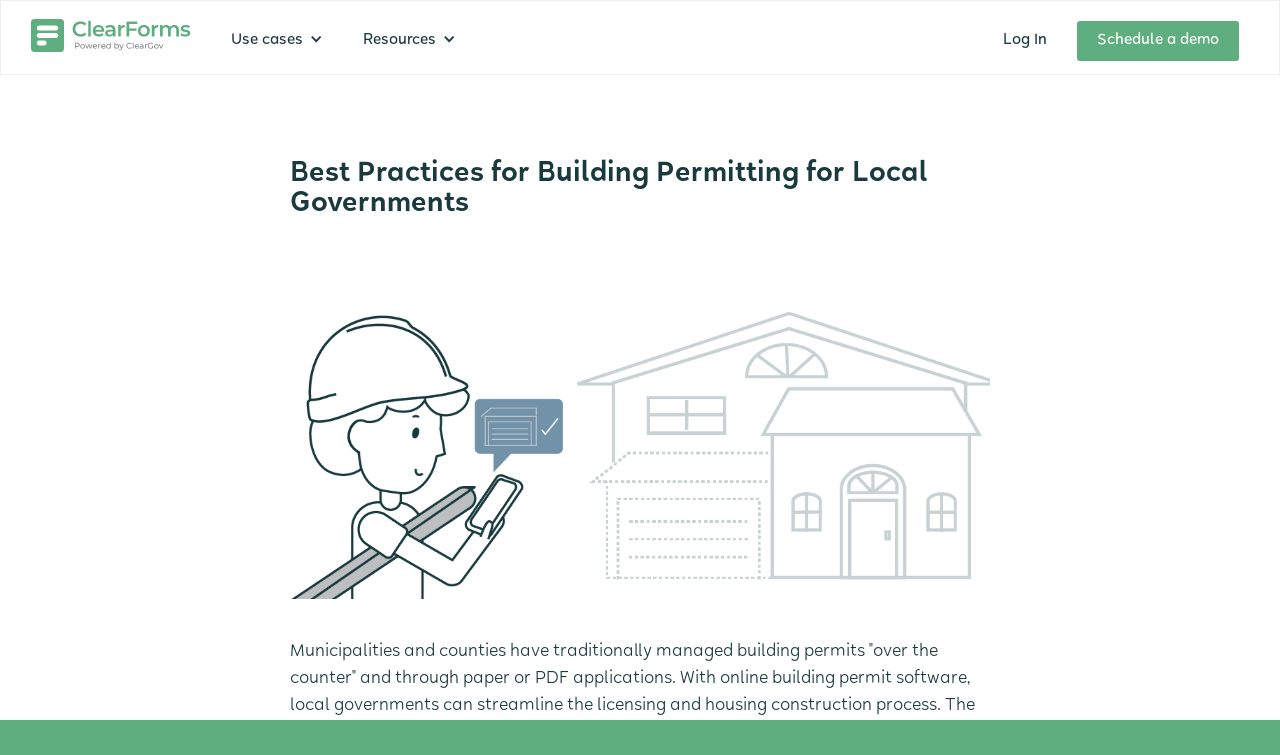

--- FILE ---
content_type: text/html
request_url: https://citygrows.com/background/building-permit-software/best-practices-in-online-building-permits-for-local-governments
body_size: 10755
content:
<!DOCTYPE html><!-- Last Published: Tue Feb 13 2024 17:34:46 GMT+0000 (Coordinated Universal Time) --><html data-wf-domain="citygrows.com" data-wf-page="60f8b5d8633aaa5ce74d5a03" data-wf-site="5d84dd633ce9fe6617068f49"><head><meta charset="utf-8"/><title>Best Practices in Online Building Permits for Local Governments</title><meta content="Best Practices in Online Building Permits for Local Governments" property="og:title"/><meta content="Best Practices in Online Building Permits for Local Governments" property="twitter:title"/><meta content="width=device-width, initial-scale=1" name="viewport"/><meta content="CEyfee1xgbRzMX1lWB3UTHql81701PMWldM8c35GNlQ" name="google-site-verification"/><link href="https://assets-global.website-files.com/5d84dd633ce9fe6617068f49/css/citygrows-blog-00811a559b3c69037521f31e.webflow.d7f01cc73.min.css" rel="stylesheet" type="text/css"/><link href="https://fonts.googleapis.com" rel="preconnect"/><link href="https://fonts.gstatic.com" rel="preconnect" crossorigin="anonymous"/><script src="https://ajax.googleapis.com/ajax/libs/webfont/1.6.26/webfont.js" type="text/javascript"></script><script type="text/javascript">WebFont.load({  google: {    families: ["Montserrat:100,100italic,200,200italic,300,300italic,400,400italic,500,500italic,600,600italic,700,700italic,800,800italic,900,900italic","Varela:400","Open Sans:300,300italic,400,400italic,600,600italic,700,700italic,800,800italic"]  }});</script><script type="text/javascript">!function(o,c){var n=c.documentElement,t=" w-mod-";n.className+=t+"js",("ontouchstart"in o||o.DocumentTouch&&c instanceof DocumentTouch)&&(n.className+=t+"touch")}(window,document);</script><link href="https://cdn.prod.website-files.com/5d84dd633ce9fe6617068f49/62fba2b2857f1e2270e9b48c_favicon-32x32.png" rel="shortcut icon" type="image/x-icon"/><link href="https://cdn.prod.website-files.com/img/webclip.png" rel="apple-touch-icon"/><!-- Google Tag Manager -->
<script>(function(w,d,s,l,i){w[l]=w[l]||[];w[l].push({'gtm.start':
new Date().getTime(),event:'gtm.js'});var f=d.getElementsByTagName(s)[0],
j=d.createElement(s),dl=l!='dataLayer'?'&l='+l:'';j.async=true;j.src=
'https://www.googletagmanager.com/gtm.js?id='+i+dl;f.parentNode.insertBefore(j,f);
})(window,document,'script','dataLayer','GTM-TKQ525V');</script>
<!-- End Google Tag Manager -->

<!-- anti-flicker snippet (recommended)  -->
<style>.async-hide { opacity: 0 !important} </style>
<script>(function(a,s,y,n,c,h,i,d,e){s.className+=' '+y;h.start=1*new Date;
h.end=i=function(){s.className=s.className.replace(RegExp(' ?'+y),'')};
(a[n]=a[n]||[]).hide=h;setTimeout(function(){i();h.end=null},c);h.timeout=c;
})(window,document.documentElement,'async-hide','dataLayer',4000,
{'GTM-TKQ525V':true});</script>


<!-- Start of Segment Embed Code -->
  <script>
    !function(){var analytics=window.analytics=window.analytics||[];if(!analytics.initialize)if(analytics.invoked)window.console&&console.error&&console.error("Segment snippet included twice.");else{analytics.invoked=!0;analytics.methods=["trackSubmit","trackClick","trackLink","trackForm","pageview","identify","reset","group","track","ready","alias","debug","page","once","off","on"];analytics.factory=function(t){return function(){var e=Array.prototype.slice.call(arguments);e.unshift(t);analytics.push(e);return analytics}};for(var t=0;t<analytics.methods.length;t++){var e=analytics.methods[t];analytics[e]=analytics.factory(e)}analytics.load=function(t,e){var n=document.createElement("script");n.type="text/javascript";n.async=!0;n.src="https://cdn.segment.com/analytics.js/v1/"+t+"/analytics.min.js";var a=document.getElementsByTagName("script")[0];a.parentNode.insertBefore(n,a);analytics._loadOptions=e};analytics.SNIPPET_VERSION="4.1.0";
    analytics.load("woEKzNsspXTHQHBthQr9zTzvfKoQJsaS");
    analytics.page();
    }}();
  </script>
  <!-- End of Segment Embed Code -->

</head><body class="solutiondetails"><div data-collapse="medium" data-animation="default" data-duration="400" data-doc-height="1" data-easing="ease" data-easing2="ease" role="banner" class="navbar-2 home-nav w-nav"><div class="container-25 w-container"><div class="menu-button-2 w-nav-button"><div class="icon-2 w-icon-nav-menu"></div></div><nav role="navigation" class="nav-menu-2 w-nav-menu"><a href="/" class="link-block-2 w-inline-block"><img src="https://cdn.prod.website-files.com/5d84dd633ce9fe6617068f49/62ed20a8cc3a0621557d756d_ClearForms-lockup-green2x.svg" loading="eager" alt="" class="image-32"/></a><div data-hover="true" data-delay="0" class="dropdown-2 w-dropdown"><div class="dropdown-toggle-2 w-dropdown-toggle"><div class="icon-4 w-icon-dropdown-toggle"></div><div class="nav-link-2 drop">Use cases</div></div><nav class="dropdown-list-2 w-dropdown-list"><div class="dropdown-nav-section-single"><h1 class="heading-41">Example use-cases</h1><div class="nav-explainer-text">ClearForms supports almost any type of permit or license. Below are just a few examples.</div><div class="collection-list-wrapper-11 w-dyn-list"><div role="list" class="collection-list-8 w-dyn-items"><div role="listitem" class="w-dyn-item"><a href="/solutions/public-safety" class="navlink w-condition-invisible">Public Safety</a></div><div role="listitem" class="w-dyn-item"><a href="/solutions/transportation-demand-management" class="navlink">Transportation Demand Mgmt</a></div><div role="listitem" class="w-dyn-item"><a href="/solutions/2022-vibrant-communities-power-pack" class="navlink w-condition-invisible w-dyn-bind-empty"></a></div><div role="listitem" class="w-dyn-item"><a href="/solutions/small-cell-permitting" class="navlink w-dyn-bind-empty"></a></div><div role="listitem" class="w-dyn-item"><a href="/solutions/job-applications" class="navlink">Job Applications</a></div><div role="listitem" class="w-dyn-item"><a href="/solutions/encroachment-permits" class="navlink">Encroachment permits</a></div><div role="listitem" class="w-dyn-item"><a href="/solutions/professional-licensing" class="navlink">Professional licensing</a></div><div role="listitem" class="w-dyn-item"><a href="/solutions/zoning-approvals" class="navlink">Zoning Approvals</a></div><div role="listitem" class="w-dyn-item"><a href="/solutions/parking-permits" class="navlink">Parking permits</a></div><div role="listitem" class="w-dyn-item"><a href="/solutions/employee-evaluations-hr-workflows" class="navlink">Employee Evaluations</a></div><div role="listitem" class="w-dyn-item"><a href="/solutions/outdoor-dining" class="navlink">Outdoor dining </a></div><div role="listitem" class="w-dyn-item"><a href="/solutions/dog-licensing" class="navlink">Dog licensing</a></div><div role="listitem" class="w-dyn-item"><a href="/solutions/special-event-and-block-party-permits" class="navlink">Special event permits</a></div><div role="listitem" class="w-dyn-item"><a href="/solutions/building-permits" class="navlink">Building permits</a></div><div role="listitem" class="w-dyn-item"><a href="/solutions/business-licenses" class="navlink">Business licenses</a></div><div role="listitem" class="w-dyn-item"><a href="/solutions/contract-tracking" class="navlink">Contract Tracking</a></div><div role="listitem" class="w-dyn-item"><a href="/solutions/311-service-requests" class="navlink w-condition-invisible">311 and Service requests</a></div></div></div><a href="/info/how-citygrows-works" class="navlink">More...</a></div><div class="dropdown-nav-section last get-started"><h1 class="heading-41 highlighted">Get started now</h1><a href="https://admin.citygrows.com/signup" class="signup-link in-dropdown w-inline-block"><div class="text-block-65">Create an account and get started</div><img src="https://cdn.prod.website-files.com/5d84dd633ce9fe6617068f49/61b7c346d2e5f51a2a7d444b_arrow.png" loading="lazy" alt="" class="image-49"/></a><ul role="list" class="nav-list"><li>No contract required</li><li>No setup fees / No maintenance fees</li></ul><div class="div-block-138"><div class="text-block-57-copy-copy">Rather have us to show you around?</div><a rel="nofollow" href="https://cleargov.com/lp/clearforms-demo-request" target="_blank" class="header-cta-link-copy w-button">Schedule a quick demo</a></div></div></nav></div><div data-hover="true" data-delay="0" class="dropdown-2 w-dropdown"><div class="dropdown-toggle-2 w-dropdown-toggle"><div class="icon-4 w-icon-dropdown-toggle"></div><div class="nav-link-2 drop">Resources</div></div><nav class="dropdown-list-2 w-dropdown-list"><div class="dropdown-nav-section hidemobile"><h1 class="heading-41">Product capabilities</h1><div class="w-dyn-list"><div role="list" class="w-dyn-items"><div role="listitem" class="w-dyn-item"><a href="/product/built-in-faqs" class="navlink">Built-in FAQs</a></div><div role="listitem" class="w-dyn-item"><a href="/product/smart-dashboard" class="navlink">Smart dashboard</a></div><div role="listitem" class="w-dyn-item"><a href="/product/easy-data-exports" class="navlink">Data access and exports</a></div><div role="listitem" class="w-dyn-item"><a href="/product/real-time-status-updates-and-reminders" class="navlink">Status updates</a></div><div role="listitem" class="w-dyn-item"><a href="/product/in-app-communication-tools-and-discussions" class="navlink">Communication tools</a></div><div role="listitem" class="w-dyn-item"><a href="/product/formulas-and-calculations" class="navlink">Formulas</a></div><div role="listitem" class="w-dyn-item"><a href="/product/logic-for-complex-workflows" class="navlink">Logic</a></div><div role="listitem" class="w-dyn-item"><a href="/product/non-techical-setup-and-management" class="navlink">Self-service no-code setup </a></div><div role="listitem" class="w-dyn-item"><a href="/product/performance-management-tools" class="navlink">Performance management</a></div><div role="listitem" class="w-dyn-item"><a href="/product/customizable-mobile-responsive-online-forms" class="navlink">Digital forms</a></div><div role="listitem" class="w-dyn-item"><a href="/product/online-reviews-and-approvals" class="navlink">Reviews and approvals</a></div><div role="listitem" class="w-dyn-item"><a href="/product/open-data-for-local-governments" class="navlink">Open data</a></div><div role="listitem" class="w-dyn-item"><a href="/product/integrated-payment-processing" class="navlink">Integrated payments</a></div><div role="listitem" class="w-dyn-item"><a href="/product/integrated-online-signatures" class="navlink">Online signatures</a></div></div></div></div><div class="dropdown-nav-section"><h1 class="heading-41">Why ClearForms</h1><div class="nav-explainer-text">Find out what ClearForms can do for your municipality.</div><div class="w-dyn-list"><div role="list" class="w-dyn-items"><div role="listitem" class="w-dyn-item"><a href="/why-clearforms/fast-and-flexible" class="navlink">Fast and Flexible</a></div><div role="listitem" class="w-dyn-item"><a href="/why-clearforms/streamline-permitting-licensing-stop-wasting-time" class="navlink">Stop wasting time </a></div><div role="listitem" class="w-dyn-item"><a href="/why-clearforms/spend-less-buy-faster" class="navlink">Spend less and buy faster</a></div><div role="listitem" class="w-dyn-item"><a href="/why-clearforms/copy-what-works-for-other-governments" class="navlink">Copy what works for other governments</a></div><div role="listitem" class="w-dyn-item"><a href="/why-clearforms/control-your-technology" class="navlink">Control your team&#x27;s technology</a></div></div></div></div><div class="dropdown-nav-section"><div class="dropdown-nav-section"><h1 class="heading-41">Case studies</h1><div><a href="/blog/using-citygrows-for-human-resources-workflows-automating-fire-department-job-applications-for-the-city-of-erie-pa" class="navlink">Erie, PA</a></div><div><a href="/blog/how-to-improve-neighborhood-preparedness-with-more-block-parties" class="navlink">Santa Monica, CA</a></div><div><a href="/blog/lake-barrington-il-rapid-digital-transformation-in-a-small-local-government" class="navlink">Lake Barrington, IL</a></div><div><a href="/blog/restaurant-reopening-sidewalk-dining-permit-software" class="navlink">Los Angeles, CA</a></div><div><a href="/blog/citygrows-is-helping-chelsea-ma-bring-local-government-workflows-online" class="navlink">Chelsea, MA</a></div><div><a href="/blog/citygrows-inyo-county" class="navlink">Inyo County, CA</a></div></div></div><div class="dropdown-nav-section last"><h1 class="heading-41">About us</h1><div><a href="/info/about" class="navlink">Our company</a></div><div><a href="/blog" class="navlink">Blog</a></div></div></nav></div><a href="tel:+13238707893" class="nav-link-2 desktophidden w-nav-link">Call us: +1 (323) 870 7893</a><a href="https://citygro.ws/users/sign_in" class="nav-link-2 hidden-on-desktop w-nav-link">Log in</a></nav><a href="tel:+1(814)314-9009" class="link-21">Call us: +1 (814) 314-9009</a></div><div class="navlinks-right"><a href="https://admin.citygrows.com/users/sign_in" class="home-navlink navlink-right">Log In</a><a rel="nofollow" href="https://cleargov.com/lp/clearforms-demo-request" target="_blank" class="darkbutton">Schedule a demo</a></div></div><div class="section-51"><div class="smaller-centercolumn background w-container"><div class="richtext w-richtext"><h1><strong>Best Practices for Building Permitting for Local Governments</strong></h1><h1><br/></h1></div><img src="https://cdn.prod.website-files.com/5d84dd633ce9fe6617068f49/6122c1a5589f5f2a2ae75f99_cg_icons_2021_1000x500_rev_Building%20Permit.png" loading="lazy" srcset="https://assets-global.website-files.com/5d84dd633ce9fe6617068f49/6122c1a5589f5f2a2ae75f99_cg_icons_2021_1000x500_rev_Building%20Permit-p-500.png 500w, https://assets-global.website-files.com/5d84dd633ce9fe6617068f49/6122c1a5589f5f2a2ae75f99_cg_icons_2021_1000x500_rev_Building%20Permit.png 1001w" sizes="100vw" alt="building permit software illustration" class="image-46"/><div class="richtext w-richtext"><p>Municipalities and counties have traditionally managed building permits &quot;over the counter&quot; and through paper or PDF applications. With online building permit software, local governments can streamline the licensing and housing construction process. The benefits of bringing building permits online include improvements in efficiency, transparency, communication, cost reductions, and more.</p><h2><strong>Why do governments offer building permits? </strong></h2><p>A building permit is an important requirement for cities and counties to ensure buildings and structures are safe, with sound engineering, foundations and construction techniques. Building permits are how  local governments evaluate construction, renovation, demolition, or alteration plans and assess their compliance with standard building codes and local regulations. Usually the permitting process also ensures that contractors and builders are licensed and insured professionals.</p><h2><strong><br/></strong></h2><p>Typically, applicants who intend to <a href="https://www.permits.performance.gov/tools/fy-2018-recommended-best-practices-report">c</a>onstruct and build or renovate an existing structure must submit an application with detailed information like schematics, blueprints, intended materials, contractor or vendor information and licenses, and timelines. <a href="https://www.nfpa.org/-/media/Files/Codes-and-standards/Regulations-directory-and-forms/RegsGovDevStds_2021.ashx">This ensures all building plans are fire and flood resistant, up to electrical codes,</a> and ultimately safe and habitable for human use. <a href="https://ibhs.org/public-policy/building-codes-by-state/">Building codes largely follow the same standards but do vary in each state.</a></p><h2><strong><br/></strong></h2><p>An individual or department from each local government is then responsible for evaluating these applications and determining if they are in line with regulations. If the applications are not compliant with local and state regulation, the application review team must provide feedback to the applicants so they can correct the issue and resubmit the application.</p><p>Building permits are important to local communities in order to: </p><p>● Ensure lasting safety of the general public and structures </p><p>● Enforce consistent and up-to-date construction/renovation practices</p><p>● Maintain code and compliance for buildings and dwellings</p><h2><strong>What are the challenges with traditional building permit processes? </strong></h2><p>The classic building permit process is tedious and time consuming. Applicants are required to fill out a number of forms -which they must collect from disparate locations and return to various locations. </p><p>The applicant is responsible for obtaining documentation and signatures from a variety of individuals or business representatives and submitting those forms to the right government official or office location(s) instead of <a href="https://citygrows.com/product/integrated-online-signatures">streamlined signature submissions.</a> Plus, if the forms are brought to the wrong location, applicants must begin again. Once forms are submitted, the review board may take a long time to approve the project, too.</p><p>The process also takes an unusually long time, considering the modern, technology forward world we live in. Instead of using a simplified digital platform that is easily accessible to applicants to check the status of their application, allow builders/developers to submit schematics and plans, and approving bodies to review submissions in one centralized location, the traditional paper or PDF methods impose upon one single applicant to manage the entire process, and creates a convoluted review process. </p><p>The current building permit process is outdated.</p><p>The good news is that modern technology and innovation have created much more effective approaches to the <a href="https://citygrows.com/solutions/building-and-zoning-permits">building permit application and approval process for cities and counties.</a> </p><p>Introducing these best practices to your building permit strategy will contribute to shorter wait times, streamlined workflow and a more efficient building permit process in your area. <br/></p></div><div class="div-block-115"><a href="https://cleargov.com/lp/clearforms-demo-request" target="_blank" class="greenbutton w-button">Schedule a demo</a></div><div class="richtext w-richtext"><p>‍</p><h2><strong>Best Practices in Building Permits: </strong></h2><h3>Hire or contract out for skilled staff: </h3><p><strong>‍</strong>It’s common in larger governments for there to be full time building inspectors on staff or working as consultants; smaller governments may contract with building and engineering experts on an as-needed basis. For the safety of your community, it’s essential that experienced professionals are involved in the substantive review of proposed buildings. There are accreditation options for individuals and entire building departments.</p><h3><strong>Allow for online applications: </strong></h3><p><strong>‍</strong>Especially post COVID-19 there is absolutely no reason to maintain paper-only building permit applications. In fact, it may be best to only offer online applications. Using an<a href="https://citygrows.com/product/customizable-mobile-responsive-online-forms"> online software creates one space for documents and forms. </a>This means applicants can return to their unique profile or work order to submit paperwork. It means that their contractors or developers can directly submit building plans to the online forum. And, it means that your government permit approval staff doesn’t have to go back and forth looking for paperwork or accessing files. All of the application information is in one location and can be securely accessed by applicants and their builders, and also by government staff and permit review teams. Online applications are the most simple approach to building permits. </p><h3><strong>Streamline the application review process: </strong></h3><p><strong>‍</strong>One of the biggest hurdles in building permit processes for cities and counties is a disorganized approach. Building permits are an incredibly important part of the governmental processes to align in accordance with codes and regulations. In order to avoid possible structural issues and potential lawsuits, the building permit process should clearly define which paperwork and documentation is necessary for each type of project, and which government staff members are responsible for each part of the review, approval and inspection processes with a precise outline of the order of operations. Remove or update any antiquated parts of the current building permit application process that don’t work efficiently and restructure the parts of the process that are out of order. This might include being able to <a href="https://citygrows.com/product/real-time-status-updates-and-reminders">provide regular status updates to applicants</a>, or automated emails detailing which phase the review board is on.</p><h3><strong>Give your team deadlines: </strong></h3><p><strong>‍</strong>Timeliness is key when it comes to effective building permit practices. Building is a time sensitive process, where each step in the process must be done exactly in the right order. Most building permit applications require schematics or proposed building plans at the time of the initial submission. These plans typically include a timeline and building schedule with a step by step, and usually day-by-day proposed timetable. This requires significant coordination and scheduling on the part of contractors, and any delays could set the build-out back significantly. Inasmuch, the review and approval process should be punctual, timely, and considerate of the building process and proposed schedules. Ensure that your employees stick to a strict approval protocol by establishing deadlines and timeframes. Each application should be reviewed and responded to according to pre-fixed time allotments without exception so that builders can get to work. </p><p><strong>Make a commitment to good communication between the review board and applicants: </strong>Oftentimes the biggest delays to building projects starting on-time and staying on track is because the communication between government officials and review boards and applicants is strained, when a project requires variances and special hearing. This may be due to ineffective communication methods (like still relying on traditional mail,) because no review board member is officially appointed to initiate communications, or because some permits require multiple inspections in multiple disciplines. Whatever the issues may be, <a href="https://citygrows.com/product/in-app-communication-tools-and-discussions">good communication between the review board and applicants is key to moving each application efficiently through the building permit process</a> while still maintaining commitment to proper procedure.</p><h3><strong>Use modern technology at the level that’s appropriate for your community</strong>:</h3><p> If you’re a large government approving hundreds of permits each week, you’ll need to have the most sophisticated systems such as automated plan review tools, remote video inspections with supervisor reviews,  and deep integrations with all existing technology and GIS systems. But most smaller governments can process, track, and store permits with much simpler and more cost-effective systems like ClearForms.<br/></p><h3><strong>Make guidelines easily accessible to applicants: </strong></h3><p><strong>‍</strong>If applicants don’t have simple, clear, or easily accessible resources that outline exactly what the submission requirements are, the applications will likely be missing documents, signatures or schematics. Make sure that the required information and a step-by-step outline of the building permit application is available to the general public. Plus, it doesn’t hurt for your government staff to be well-versed on <a href="https://www.iccsafe.org/products-and-services/icc-family-of-solutions/">the process and code requirements</a> in case applicants reach out with inquiries. </p><p><br/></p><h3><strong>Develop a flow chart and then transfer it into a software program that makes all steps visible:</strong></h3><p><strong>‍</strong>Without a clearly defined flow of events, the already complex building permit application and approval process becomes even less efficient. In order to avoid overly convoluted explanations and confusion, work with your government team to ensure that all  the steps in the process are clearly communicated to staff and applicants. Identify every possible outcome for each step in the process. For example, if a submission is not compliant, what happens to the application? Then, what are the next steps involved in correcting issues and reapplying? A flow chart (or software program) that examines and directs the process will go a long way to simplifying the building permits approval process, like <a href="https://www.missoulacounty.us/government/public-works/public-works/building-division/permitting-process">building permit flow chart for Missoula County, Montana </a>and this <a href="http://paducahky.gov/permits-construction-forms-and-applications">flow chart for Paducah, Kentucky.</a> It’s also a good idea to share this flowchart with the public so that applicants can understand the process and follow along easily. A software like ClearForms will allow you to incorporate the set<a href="https://citygrows.com/product/logic-for-complex-workflows"> of possibilities of each outcome</a> at every phase of the process into its backend logic system. That means, once it’s set up, the software can do some of the heavy lifting when it comes to determining which step is next in the process. And, it’s already set up to automatically communicate changes and updates to applicants. The process of determining who does what, when is often more complex than setting up the software to reflect that series of events. Think ahead to include all the parts of permitting, from applications through final inspections in your workflows.<br/></p><h3><strong>Work with an easy to use software </strong></h3><p><strong>‍</strong>Software that streamlines the permitting workflow will help to develop an efficient, and effective building permit process for your community. It can be a powerful tool for your government agency because it also incorporates helps ensure that you can track compliance with timelines and monitor the quality of your team’s work. </p><p>A software system like ClearForms will serve as a way to:<br/></p><ul role="list"><li>Accept online applications</li><li>Streamline the building permit application review process</li><li>Enforce deadlines</li><li>Simplify communication</li><li>Clarify guidelines</li><li>Allow your non-computer programming team to manage their permitting workflow themselves<br/><br/></li></ul><h2><strong>Transforming your building permit process: </strong></h2><p>Streamlining your building permit process can be simpler than you expect. By introducing these best practices you’ll see the internal workflows improve and impress applicants with an easy building permit application process. By adopting an <a href="https://citygrows.com">easy to use software like ClearForms</a> into your building permit system, you’ll be able to quickly achieve all of the best practices outlined above, and set the example for how cities and counties should operate their building permit procedures.  </p><p>The ClearForms team is here to help your city achieve a new level of efficiency when it comes to building permits. Our software will transform your approach and make both applicants and approvers&#x27; lives easy.</p><p><br/></p><h2><br/></h2></div></div></div><div class="section-41"><div class="w-container"><div class="div-block-79"><p class="paragraph-7">Schedule a demo today.<br/>You can export your data at any time.<br/></p><div class="div-block-115"><a href="https://cleargov.com/lp/clearforms-demo-request" target="_blank" class="whitebutton sign-up-get-started scheduledemobtn w-button">Schedule a demo</a></div></div></div></div><div class="section-33"><div><div class="div-block-66"></div><div class="div-block-67 w-clearfix"><div class="div-block-68"><a href="https://cleargov.com/terms-and-conditions" class="link-11">Terms</a><a href="/blog" class="link-11">News</a><a href="https://help.citygro.ws" class="link-11">Support</a></div><div class="div-block-69"><a href="https://citygrows.com/blog/citygrows-has-been-named-to-the-2021-govtech-100" class="w-inline-block"><img src="https://cdn.prod.website-files.com/5d84dd633ce9fe6617068f49/61007582d5c57740e70374d9_govtech-100-company-2021-badge-rev.svg" loading="lazy" title="2021 Govtech 100 company" height="80" alt="2021 govtech 100 badge" class="image-42"/></a><a href="https://citygrows.com/blog/citygrows-is-a-2020-elgl-haverford-award-winner" class="w-inline-block"><img src="https://cdn.prod.website-files.com/5d84dd633ce9fe6617068f49/610078d99488dd65d8f6a554_haverford.png" loading="lazy" title="2020 ELGL Haverford Award winner" height="80" alt="2020 ELGL Haverford Award badge" class="image-42"/></a></div></div></div></div><script src="https://d3e54v103j8qbb.cloudfront.net/js/jquery-3.5.1.min.dc5e7f18c8.js?site=5d84dd633ce9fe6617068f49" type="text/javascript" integrity="sha256-9/aliU8dGd2tb6OSsuzixeV4y/faTqgFtohetphbbj0=" crossorigin="anonymous"></script><script src="https://assets-global.website-files.com/5d84dd633ce9fe6617068f49/js/webflow.507645624.js" type="text/javascript"></script><script>
  window.intercomSettings = {
    app_id: "xt1roga4"
  };
</script>


<!-- Global site tag (gtag.js) - Google Ads: 866796303 -->
<script async src="https://www.googletagmanager.com/gtag/js?id=AW-866796303"></script>
<script>
  window.dataLayer = window.dataLayer || [];
  function gtag(){dataLayer.push(arguments);}
  gtag('js', new Date());

  gtag('config', 'AW-866796303');
  gtag('config', 'UA-38846037-3', {
    'linker': {
      'domains': ['go.citygrows.com', 'admin.citygrows.com', 'citygrows.com', 'citygro.ws', 'go.citygro.ws'],
     },
  });

</script></body></html>

--- FILE ---
content_type: text/css
request_url: https://assets-global.website-files.com/5d84dd633ce9fe6617068f49/css/citygrows-blog-00811a559b3c69037521f31e.webflow.d7f01cc73.min.css
body_size: 21788
content:
html{-ms-text-size-adjust:100%;-webkit-text-size-adjust:100%;font-family:sans-serif}body{margin:0}article,aside,details,figcaption,figure,footer,header,hgroup,main,menu,nav,section,summary{display:block}audio,canvas,progress,video{vertical-align:baseline;display:inline-block}audio:not([controls]){height:0;display:none}[hidden],template{display:none}a{background-color:transparent}a:active,a:hover{outline:0}abbr[title]{border-bottom:1px dotted}b,strong{font-weight:700}dfn{font-style:italic}h1{margin:.67em 0;font-size:2em}mark{color:#000;background:#ff0}small{font-size:80%}sub,sup{vertical-align:baseline;font-size:75%;line-height:0;position:relative}sup{top:-.5em}sub{bottom:-.25em}img{border:0}svg:not(:root){overflow:hidden}figure{margin:1em 40px}hr{box-sizing:content-box;height:0}pre{overflow:auto}code,kbd,pre,samp{font-family:monospace;font-size:1em}button,input,optgroup,select,textarea{color:inherit;font:inherit;margin:0}button{overflow:visible}button,select{text-transform:none}button,html input[type=button],input[type=reset]{-webkit-appearance:button;cursor:pointer}button[disabled],html input[disabled]{cursor:default}button::-moz-focus-inner,input::-moz-focus-inner{border:0;padding:0}input{line-height:normal}input[type=checkbox],input[type=radio]{box-sizing:border-box;padding:0}input[type=number]::-webkit-inner-spin-button,input[type=number]::-webkit-outer-spin-button{height:auto}input[type=search]{-webkit-appearance:none}input[type=search]::-webkit-search-cancel-button,input[type=search]::-webkit-search-decoration{-webkit-appearance:none}fieldset{border:1px solid silver;margin:0 2px;padding:.35em .625em .75em}legend{border:0;padding:0}textarea{overflow:auto}optgroup{font-weight:700}table{border-collapse:collapse;border-spacing:0}td,th{padding:0}@font-face{font-family:webflow-icons;src:url([data-uri])format("truetype");font-weight:400;font-style:normal}[class^=w-icon-],[class*=\ w-icon-]{speak:none;font-variant:normal;text-transform:none;-webkit-font-smoothing:antialiased;-moz-osx-font-smoothing:grayscale;font-style:normal;font-weight:400;line-height:1;font-family:webflow-icons!important}.w-icon-slider-right:before{content:""}.w-icon-slider-left:before{content:""}.w-icon-nav-menu:before{content:""}.w-icon-arrow-down:before,.w-icon-dropdown-toggle:before{content:""}.w-icon-file-upload-remove:before{content:""}.w-icon-file-upload-icon:before{content:""}*{box-sizing:border-box}html{height:100%}body{min-height:100%;color:#333;background-color:#fff;margin:0;font-family:Arial,sans-serif;font-size:14px;line-height:20px}img{max-width:100%;vertical-align:middle;display:inline-block}html.w-mod-touch *{background-attachment:scroll!important}.w-block{display:block}.w-inline-block{max-width:100%;display:inline-block}.w-clearfix:before,.w-clearfix:after{content:" ";grid-area:1/1/2/2;display:table}.w-clearfix:after{clear:both}.w-hidden{display:none}.w-button{color:#fff;line-height:inherit;cursor:pointer;background-color:#3898ec;border:0;border-radius:0;padding:9px 15px;text-decoration:none;display:inline-block}input.w-button{-webkit-appearance:button}html[data-w-dynpage] [data-w-cloak]{color:transparent!important}.w-code-block{margin:unset}pre.w-code-block code{all:inherit}.w-webflow-badge,.w-webflow-badge *{z-index:auto;visibility:visible;box-sizing:border-box;width:auto;height:auto;max-height:none;max-width:none;min-height:0;min-width:0;float:none;clear:none;box-shadow:none;opacity:1;direction:ltr;font-family:inherit;font-weight:inherit;color:inherit;font-size:inherit;line-height:inherit;font-style:inherit;font-variant:inherit;text-align:inherit;letter-spacing:inherit;-webkit-text-decoration:inherit;text-decoration:inherit;text-indent:0;text-transform:inherit;text-shadow:none;font-smoothing:auto;vertical-align:baseline;cursor:inherit;white-space:inherit;word-break:normal;word-spacing:normal;word-wrap:normal;background:0 0;border:0 transparent;border-radius:0;margin:0;padding:0;list-style-type:disc;transition:none;display:block;position:static;top:auto;bottom:auto;left:auto;right:auto;overflow:visible;transform:none}.w-webflow-badge{white-space:nowrap;cursor:pointer;box-shadow:0 0 0 1px rgba(0,0,0,.1),0 1px 3px rgba(0,0,0,.1);visibility:visible!important;z-index:2147483647!important;color:#aaadb0!important;opacity:1!important;width:auto!important;height:auto!important;background-color:#fff!important;border-radius:3px!important;margin:0!important;padding:6px!important;font-size:12px!important;line-height:14px!important;text-decoration:none!important;display:inline-block!important;position:fixed!important;top:auto!important;bottom:12px!important;left:auto!important;right:12px!important;overflow:visible!important;transform:none!important}.w-webflow-badge>img{visibility:visible!important;opacity:1!important;vertical-align:middle!important;display:inline-block!important}h1,h2,h3,h4,h5,h6{margin-bottom:10px;font-weight:700}h1{margin-top:20px;font-size:38px;line-height:44px}h2{margin-top:20px;font-size:32px;line-height:36px}h3{margin-top:20px;font-size:24px;line-height:30px}h4{margin-top:10px;font-size:18px;line-height:24px}h5{margin-top:10px;font-size:14px;line-height:20px}h6{margin-top:10px;font-size:12px;line-height:18px}p{margin-top:0;margin-bottom:10px}blockquote{border-left:5px solid #e2e2e2;margin:0 0 10px;padding:10px 20px;font-size:18px;line-height:22px}figure{margin:0 0 10px}figcaption{text-align:center;margin-top:5px}ul,ol{margin-top:0;margin-bottom:10px;padding-left:40px}.w-list-unstyled{padding-left:0;list-style:none}.w-embed:before,.w-embed:after{content:" ";grid-area:1/1/2/2;display:table}.w-embed:after{clear:both}.w-video{width:100%;padding:0;position:relative}.w-video iframe,.w-video object,.w-video embed{width:100%;height:100%;border:none;position:absolute;top:0;left:0}fieldset{border:0;margin:0;padding:0}button,[type=button],[type=reset]{cursor:pointer;-webkit-appearance:button;border:0}.w-form{margin:0 0 15px}.w-form-done{text-align:center;background-color:#ddd;padding:20px;display:none}.w-form-fail{background-color:#ffdede;margin-top:10px;padding:10px;display:none}label{margin-bottom:5px;font-weight:700;display:block}.w-input,.w-select{width:100%;height:38px;color:#333;vertical-align:middle;background-color:#fff;border:1px solid #ccc;margin-bottom:10px;padding:8px 12px;font-size:14px;line-height:1.42857;display:block}.w-input:-moz-placeholder,.w-select:-moz-placeholder{color:#999}.w-input::-moz-placeholder,.w-select::-moz-placeholder{color:#999;opacity:1}.w-input::-webkit-input-placeholder,.w-select::-webkit-input-placeholder{color:#999}.w-input:focus,.w-select:focus{border-color:#3898ec;outline:0}.w-input[disabled],.w-select[disabled],.w-input[readonly],.w-select[readonly],fieldset[disabled] .w-input,fieldset[disabled] .w-select{cursor:not-allowed}.w-input[disabled]:not(.w-input-disabled),.w-select[disabled]:not(.w-input-disabled),.w-input[readonly],.w-select[readonly],fieldset[disabled]:not(.w-input-disabled) .w-input,fieldset[disabled]:not(.w-input-disabled) .w-select{background-color:#eee}textarea.w-input,textarea.w-select{height:auto}.w-select{background-color:#f3f3f3}.w-select[multiple]{height:auto}.w-form-label{cursor:pointer;margin-bottom:0;font-weight:400;display:inline-block}.w-radio{margin-bottom:5px;padding-left:20px;display:block}.w-radio:before,.w-radio:after{content:" ";grid-area:1/1/2/2;display:table}.w-radio:after{clear:both}.w-radio-input{float:left;margin:3px 0 0 -20px;line-height:normal}.w-file-upload{margin-bottom:10px;display:block}.w-file-upload-input{width:.1px;height:.1px;opacity:0;z-index:-100;position:absolute;overflow:hidden}.w-file-upload-default,.w-file-upload-uploading,.w-file-upload-success{color:#333;display:inline-block}.w-file-upload-error{margin-top:10px;display:block}.w-file-upload-default.w-hidden,.w-file-upload-uploading.w-hidden,.w-file-upload-error.w-hidden,.w-file-upload-success.w-hidden{display:none}.w-file-upload-uploading-btn{cursor:pointer;background-color:#fafafa;border:1px solid #ccc;margin:0;padding:8px 12px;font-size:14px;font-weight:400;display:flex}.w-file-upload-file{background-color:#fafafa;border:1px solid #ccc;flex-grow:1;justify-content:space-between;margin:0;padding:8px 9px 8px 11px;display:flex}.w-file-upload-file-name{font-size:14px;font-weight:400;display:block}.w-file-remove-link{width:auto;height:auto;cursor:pointer;margin-top:3px;margin-left:10px;padding:3px;display:block}.w-icon-file-upload-remove{margin:auto;font-size:10px}.w-file-upload-error-msg{color:#ea384c;padding:2px 0;display:inline-block}.w-file-upload-info{padding:0 12px;line-height:38px;display:inline-block}.w-file-upload-label{cursor:pointer;background-color:#fafafa;border:1px solid #ccc;margin:0;padding:8px 12px;font-size:14px;font-weight:400;display:inline-block}.w-icon-file-upload-icon,.w-icon-file-upload-uploading{width:20px;margin-right:8px;display:inline-block}.w-icon-file-upload-uploading{height:20px}.w-container{max-width:940px;margin-left:auto;margin-right:auto}.w-container:before,.w-container:after{content:" ";grid-area:1/1/2/2;display:table}.w-container:after{clear:both}.w-container .w-row{margin-left:-10px;margin-right:-10px}.w-row:before,.w-row:after{content:" ";grid-area:1/1/2/2;display:table}.w-row:after{clear:both}.w-row .w-row{margin-left:0;margin-right:0}.w-col{float:left;width:100%;min-height:1px;padding-left:10px;padding-right:10px;position:relative}.w-col .w-col{padding-left:0;padding-right:0}.w-col-1{width:8.33333%}.w-col-2{width:16.6667%}.w-col-3{width:25%}.w-col-4{width:33.3333%}.w-col-5{width:41.6667%}.w-col-6{width:50%}.w-col-7{width:58.3333%}.w-col-8{width:66.6667%}.w-col-9{width:75%}.w-col-10{width:83.3333%}.w-col-11{width:91.6667%}.w-col-12{width:100%}.w-hidden-main{display:none!important}@media screen and (max-width:991px){.w-container{max-width:728px}.w-hidden-main{display:inherit!important}.w-hidden-medium{display:none!important}.w-col-medium-1{width:8.33333%}.w-col-medium-2{width:16.6667%}.w-col-medium-3{width:25%}.w-col-medium-4{width:33.3333%}.w-col-medium-5{width:41.6667%}.w-col-medium-6{width:50%}.w-col-medium-7{width:58.3333%}.w-col-medium-8{width:66.6667%}.w-col-medium-9{width:75%}.w-col-medium-10{width:83.3333%}.w-col-medium-11{width:91.6667%}.w-col-medium-12{width:100%}.w-col-stack{width:100%;left:auto;right:auto}}@media screen and (max-width:767px){.w-hidden-main,.w-hidden-medium{display:inherit!important}.w-hidden-small{display:none!important}.w-row,.w-container .w-row{margin-left:0;margin-right:0}.w-col{width:100%;left:auto;right:auto}.w-col-small-1{width:8.33333%}.w-col-small-2{width:16.6667%}.w-col-small-3{width:25%}.w-col-small-4{width:33.3333%}.w-col-small-5{width:41.6667%}.w-col-small-6{width:50%}.w-col-small-7{width:58.3333%}.w-col-small-8{width:66.6667%}.w-col-small-9{width:75%}.w-col-small-10{width:83.3333%}.w-col-small-11{width:91.6667%}.w-col-small-12{width:100%}}@media screen and (max-width:479px){.w-container{max-width:none}.w-hidden-main,.w-hidden-medium,.w-hidden-small{display:inherit!important}.w-hidden-tiny{display:none!important}.w-col{width:100%}.w-col-tiny-1{width:8.33333%}.w-col-tiny-2{width:16.6667%}.w-col-tiny-3{width:25%}.w-col-tiny-4{width:33.3333%}.w-col-tiny-5{width:41.6667%}.w-col-tiny-6{width:50%}.w-col-tiny-7{width:58.3333%}.w-col-tiny-8{width:66.6667%}.w-col-tiny-9{width:75%}.w-col-tiny-10{width:83.3333%}.w-col-tiny-11{width:91.6667%}.w-col-tiny-12{width:100%}}.w-widget{position:relative}.w-widget-map{width:100%;height:400px}.w-widget-map label{width:auto;display:inline}.w-widget-map img{max-width:inherit}.w-widget-map .gm-style-iw{text-align:center}.w-widget-map .gm-style-iw>button{display:none!important}.w-widget-twitter{overflow:hidden}.w-widget-twitter-count-shim{vertical-align:top;width:28px;height:20px;text-align:center;background:#fff;border:1px solid #758696;border-radius:3px;display:inline-block;position:relative}.w-widget-twitter-count-shim *{pointer-events:none;-webkit-user-select:none;-ms-user-select:none;user-select:none}.w-widget-twitter-count-shim .w-widget-twitter-count-inner{text-align:center;color:#999;font-family:serif;font-size:15px;line-height:12px;position:relative}.w-widget-twitter-count-shim .w-widget-twitter-count-clear{display:block;position:relative}.w-widget-twitter-count-shim.w--large{width:36px;height:28px}.w-widget-twitter-count-shim.w--large .w-widget-twitter-count-inner{font-size:18px;line-height:18px}.w-widget-twitter-count-shim:not(.w--vertical){margin-left:5px;margin-right:8px}.w-widget-twitter-count-shim:not(.w--vertical).w--large{margin-left:6px}.w-widget-twitter-count-shim:not(.w--vertical):before,.w-widget-twitter-count-shim:not(.w--vertical):after{content:" ";height:0;width:0;pointer-events:none;border:solid transparent;position:absolute;top:50%;left:0}.w-widget-twitter-count-shim:not(.w--vertical):before{border-width:4px;border-color:rgba(117,134,150,0) #5d6c7b rgba(117,134,150,0) rgba(117,134,150,0);margin-top:-4px;margin-left:-9px}.w-widget-twitter-count-shim:not(.w--vertical).w--large:before{border-width:5px;margin-top:-5px;margin-left:-10px}.w-widget-twitter-count-shim:not(.w--vertical):after{border-width:4px;border-color:rgba(255,255,255,0) #fff rgba(255,255,255,0) rgba(255,255,255,0);margin-top:-4px;margin-left:-8px}.w-widget-twitter-count-shim:not(.w--vertical).w--large:after{border-width:5px;margin-top:-5px;margin-left:-9px}.w-widget-twitter-count-shim.w--vertical{width:61px;height:33px;margin-bottom:8px}.w-widget-twitter-count-shim.w--vertical:before,.w-widget-twitter-count-shim.w--vertical:after{content:" ";height:0;width:0;pointer-events:none;border:solid transparent;position:absolute;top:100%;left:50%}.w-widget-twitter-count-shim.w--vertical:before{border-width:5px;border-color:#5d6c7b rgba(117,134,150,0) rgba(117,134,150,0);margin-left:-5px}.w-widget-twitter-count-shim.w--vertical:after{border-width:4px;border-color:#fff rgba(255,255,255,0) rgba(255,255,255,0);margin-left:-4px}.w-widget-twitter-count-shim.w--vertical .w-widget-twitter-count-inner{font-size:18px;line-height:22px}.w-widget-twitter-count-shim.w--vertical.w--large{width:76px}.w-background-video{height:500px;color:#fff;position:relative;overflow:hidden}.w-background-video>video{width:100%;height:100%;object-fit:cover;z-index:-100;background-position:50%;background-size:cover;margin:auto;position:absolute;top:-100%;bottom:-100%;left:-100%;right:-100%}.w-background-video>video::-webkit-media-controls-start-playback-button{-webkit-appearance:none;display:none!important}.w-background-video--control{background-color:transparent;padding:0;position:absolute;bottom:1em;right:1em}.w-background-video--control>[hidden]{display:none!important}.w-slider{height:300px;text-align:center;clear:both;-webkit-tap-highlight-color:transparent;tap-highlight-color:transparent;background:#ddd;position:relative}.w-slider-mask{z-index:1;height:100%;white-space:nowrap;display:block;position:relative;left:0;right:0;overflow:hidden}.w-slide{vertical-align:top;width:100%;height:100%;white-space:normal;text-align:left;display:inline-block;position:relative}.w-slider-nav{z-index:2;height:40px;text-align:center;-webkit-tap-highlight-color:transparent;tap-highlight-color:transparent;margin:auto;padding-top:10px;position:absolute;top:auto;bottom:0;left:0;right:0}.w-slider-nav.w-round>div{border-radius:100%}.w-slider-nav.w-num>div{width:auto;height:auto;font-size:inherit;line-height:inherit;padding:.2em .5em}.w-slider-nav.w-shadow>div{box-shadow:0 0 3px rgba(51,51,51,.4)}.w-slider-nav-invert{color:#fff}.w-slider-nav-invert>div{background-color:rgba(34,34,34,.4)}.w-slider-nav-invert>div.w-active{background-color:#222}.w-slider-dot{width:1em;height:1em;cursor:pointer;background-color:rgba(255,255,255,.4);margin:0 3px .5em;transition:background-color .1s,color .1s;display:inline-block;position:relative}.w-slider-dot.w-active{background-color:#fff}.w-slider-dot:focus{outline:none;box-shadow:0 0 0 2px #fff}.w-slider-dot:focus.w-active{box-shadow:none}.w-slider-arrow-left,.w-slider-arrow-right{width:80px;cursor:pointer;color:#fff;-webkit-tap-highlight-color:transparent;tap-highlight-color:transparent;-webkit-user-select:none;-ms-user-select:none;user-select:none;margin:auto;font-size:40px;position:absolute;top:0;bottom:0;left:0;right:0;overflow:hidden}.w-slider-arrow-left [class^=w-icon-],.w-slider-arrow-right [class^=w-icon-],.w-slider-arrow-left [class*=\ w-icon-],.w-slider-arrow-right [class*=\ w-icon-]{position:absolute}.w-slider-arrow-left:focus,.w-slider-arrow-right:focus{outline:0}.w-slider-arrow-left{z-index:3;right:auto}.w-slider-arrow-right{z-index:4;left:auto}.w-icon-slider-left,.w-icon-slider-right{width:1em;height:1em;margin:auto;top:0;bottom:0;left:0;right:0}.w-slider-aria-label{clip:rect(0 0 0 0);height:1px;width:1px;border:0;margin:-1px;padding:0;position:absolute;overflow:hidden}.w-slider-force-show{display:block!important}.w-dropdown{text-align:left;z-index:900;margin-left:auto;margin-right:auto;display:inline-block;position:relative}.w-dropdown-btn,.w-dropdown-toggle,.w-dropdown-link{vertical-align:top;color:#222;text-align:left;white-space:nowrap;margin-left:auto;margin-right:auto;padding:20px;text-decoration:none;position:relative}.w-dropdown-toggle{-webkit-user-select:none;-ms-user-select:none;user-select:none;cursor:pointer;padding-right:40px;display:inline-block}.w-dropdown-toggle:focus{outline:0}.w-icon-dropdown-toggle{width:1em;height:1em;margin:auto 20px auto auto;position:absolute;top:0;bottom:0;right:0}.w-dropdown-list{min-width:100%;background:#ddd;display:none;position:absolute}.w-dropdown-list.w--open{display:block}.w-dropdown-link{color:#222;padding:10px 20px;display:block}.w-dropdown-link.w--current{color:#0082f3}.w-dropdown-link:focus{outline:0}@media screen and (max-width:767px){.w-nav-brand{padding-left:10px}}.w-lightbox-backdrop{cursor:auto;letter-spacing:normal;text-indent:0;text-shadow:none;text-transform:none;visibility:visible;white-space:normal;word-break:normal;word-spacing:normal;word-wrap:normal;color:#fff;text-align:center;z-index:2000;opacity:0;-webkit-user-select:none;-moz-user-select:none;-webkit-tap-highlight-color:transparent;background:rgba(0,0,0,.9);outline:0;font-family:Helvetica Neue,Helvetica,Ubuntu,Segoe UI,Verdana,sans-serif;font-size:17px;font-style:normal;font-weight:300;line-height:1.2;list-style:disc;position:fixed;top:0;bottom:0;left:0;right:0;-webkit-transform:translate(0)}.w-lightbox-backdrop,.w-lightbox-container{height:100%;-webkit-overflow-scrolling:touch;overflow:auto}.w-lightbox-content{height:100vh;position:relative;overflow:hidden}.w-lightbox-view{width:100vw;height:100vh;opacity:0;position:absolute}.w-lightbox-view:before{content:"";height:100vh}.w-lightbox-group,.w-lightbox-group .w-lightbox-view,.w-lightbox-group .w-lightbox-view:before{height:86vh}.w-lightbox-frame,.w-lightbox-view:before{vertical-align:middle;display:inline-block}.w-lightbox-figure{margin:0;position:relative}.w-lightbox-group .w-lightbox-figure{cursor:pointer}.w-lightbox-img{width:auto;height:auto;max-width:none}.w-lightbox-image{float:none;max-width:100vw;max-height:100vh;display:block}.w-lightbox-group .w-lightbox-image{max-height:86vh}.w-lightbox-caption{text-align:left;text-overflow:ellipsis;white-space:nowrap;background:rgba(0,0,0,.4);padding:.5em 1em;position:absolute;bottom:0;left:0;right:0;overflow:hidden}.w-lightbox-embed{width:100%;height:100%;position:absolute;top:0;bottom:0;left:0;right:0}.w-lightbox-control{width:4em;cursor:pointer;background-position:50%;background-repeat:no-repeat;background-size:24px;transition:all .3s;position:absolute;top:0}.w-lightbox-left{background-image:url([data-uri]);display:none;bottom:0;left:0}.w-lightbox-right{background-image:url([data-uri]);display:none;bottom:0;right:0}.w-lightbox-close{height:2.6em;background-image:url([data-uri]);background-size:18px;right:0}.w-lightbox-strip{white-space:nowrap;padding:0 1vh;line-height:0;position:absolute;bottom:0;left:0;right:0;overflow-x:auto;overflow-y:hidden}.w-lightbox-item{width:10vh;box-sizing:content-box;cursor:pointer;padding:2vh 1vh;display:inline-block;-webkit-transform:translate(0,0)}.w-lightbox-active{opacity:.3}.w-lightbox-thumbnail{height:10vh;background:#222;position:relative;overflow:hidden}.w-lightbox-thumbnail-image{position:absolute;top:0;left:0}.w-lightbox-thumbnail .w-lightbox-tall{width:100%;top:50%;transform:translateY(-50%)}.w-lightbox-thumbnail .w-lightbox-wide{height:100%;left:50%;transform:translate(-50%)}.w-lightbox-spinner{box-sizing:border-box;width:40px;height:40px;border:5px solid rgba(0,0,0,.4);border-radius:50%;margin-top:-20px;margin-left:-20px;animation:.8s linear infinite spin;position:absolute;top:50%;left:50%}.w-lightbox-spinner:after{content:"";border:3px solid transparent;border-bottom-color:#fff;border-radius:50%;position:absolute;top:-4px;bottom:-4px;left:-4px;right:-4px}.w-lightbox-hide{display:none}.w-lightbox-noscroll{overflow:hidden}@media (min-width:768px){.w-lightbox-content{height:96vh;margin-top:2vh}.w-lightbox-view,.w-lightbox-view:before{height:96vh}.w-lightbox-group,.w-lightbox-group .w-lightbox-view,.w-lightbox-group .w-lightbox-view:before{height:84vh}.w-lightbox-image{max-width:96vw;max-height:96vh}.w-lightbox-group .w-lightbox-image{max-width:82.3vw;max-height:84vh}.w-lightbox-left,.w-lightbox-right{opacity:.5;display:block}.w-lightbox-close{opacity:.8}.w-lightbox-control:hover{opacity:1}}.w-lightbox-inactive,.w-lightbox-inactive:hover{opacity:0}.w-richtext:before,.w-richtext:after{content:" ";grid-area:1/1/2/2;display:table}.w-richtext:after{clear:both}.w-richtext[contenteditable=true]:before,.w-richtext[contenteditable=true]:after{white-space:initial}.w-richtext ol,.w-richtext ul{overflow:hidden}.w-richtext .w-richtext-figure-selected.w-richtext-figure-type-video div:after,.w-richtext .w-richtext-figure-selected[data-rt-type=video] div:after,.w-richtext .w-richtext-figure-selected.w-richtext-figure-type-image div,.w-richtext .w-richtext-figure-selected[data-rt-type=image] div{outline:2px solid #2895f7}.w-richtext figure.w-richtext-figure-type-video>div:after,.w-richtext figure[data-rt-type=video]>div:after{content:"";display:none;position:absolute;top:0;bottom:0;left:0;right:0}.w-richtext figure{max-width:60%;position:relative}.w-richtext figure>div:before{cursor:default!important}.w-richtext figure img{width:100%}.w-richtext figure figcaption.w-richtext-figcaption-placeholder{opacity:.6}.w-richtext figure div{color:transparent;font-size:0}.w-richtext figure.w-richtext-figure-type-image,.w-richtext figure[data-rt-type=image]{display:table}.w-richtext figure.w-richtext-figure-type-image>div,.w-richtext figure[data-rt-type=image]>div{display:inline-block}.w-richtext figure.w-richtext-figure-type-image>figcaption,.w-richtext figure[data-rt-type=image]>figcaption{caption-side:bottom;display:table-caption}.w-richtext figure.w-richtext-figure-type-video,.w-richtext figure[data-rt-type=video]{width:60%;height:0}.w-richtext figure.w-richtext-figure-type-video iframe,.w-richtext figure[data-rt-type=video] iframe{width:100%;height:100%;position:absolute;top:0;left:0}.w-richtext figure.w-richtext-figure-type-video>div,.w-richtext figure[data-rt-type=video]>div{width:100%}.w-richtext figure.w-richtext-align-center{clear:both;margin-left:auto;margin-right:auto}.w-richtext figure.w-richtext-align-center.w-richtext-figure-type-image>div,.w-richtext figure.w-richtext-align-center[data-rt-type=image]>div{max-width:100%}.w-richtext figure.w-richtext-align-normal{clear:both}.w-richtext figure.w-richtext-align-fullwidth{width:100%;max-width:100%;text-align:center;clear:both;margin-left:auto;margin-right:auto;display:block}.w-richtext figure.w-richtext-align-fullwidth>div{padding-bottom:inherit;display:inline-block}.w-richtext figure.w-richtext-align-fullwidth>figcaption{display:block}.w-richtext figure.w-richtext-align-floatleft{float:left;clear:none;margin-right:15px}.w-richtext figure.w-richtext-align-floatright{float:right;clear:none;margin-left:15px}.w-nav{z-index:1000;background:#ddd;position:relative}.w-nav:before,.w-nav:after{content:" ";grid-area:1/1/2/2;display:table}.w-nav:after{clear:both}.w-nav-brand{float:left;color:#333;text-decoration:none;position:relative}.w-nav-link{vertical-align:top;color:#222;text-align:left;margin-left:auto;margin-right:auto;padding:20px;text-decoration:none;display:inline-block;position:relative}.w-nav-link.w--current{color:#0082f3}.w-nav-menu{float:right;position:relative}[data-nav-menu-open]{text-align:center;min-width:200px;background:#c8c8c8;position:absolute;top:100%;left:0;right:0;overflow:visible;display:block!important}.w--nav-link-open{display:block;position:relative}.w-nav-overlay{width:100%;display:none;position:absolute;top:100%;left:0;right:0;overflow:hidden}.w-nav-overlay [data-nav-menu-open]{top:0}.w-nav[data-animation=over-left] .w-nav-overlay{width:auto}.w-nav[data-animation=over-left] .w-nav-overlay,.w-nav[data-animation=over-left] [data-nav-menu-open]{z-index:1;top:0;right:auto}.w-nav[data-animation=over-right] .w-nav-overlay{width:auto}.w-nav[data-animation=over-right] .w-nav-overlay,.w-nav[data-animation=over-right] [data-nav-menu-open]{z-index:1;top:0;left:auto}.w-nav-button{float:right;cursor:pointer;-webkit-tap-highlight-color:transparent;tap-highlight-color:transparent;-webkit-user-select:none;-ms-user-select:none;user-select:none;padding:18px;font-size:24px;display:none;position:relative}.w-nav-button:focus{outline:0}.w-nav-button.w--open{color:#fff;background-color:#c8c8c8}.w-nav[data-collapse=all] .w-nav-menu{display:none}.w-nav[data-collapse=all] .w-nav-button,.w--nav-dropdown-open,.w--nav-dropdown-toggle-open{display:block}.w--nav-dropdown-list-open{position:static}@media screen and (max-width:991px){.w-nav[data-collapse=medium] .w-nav-menu{display:none}.w-nav[data-collapse=medium] .w-nav-button{display:block}}@media screen and (max-width:767px){.w-nav[data-collapse=small] .w-nav-menu{display:none}.w-nav[data-collapse=small] .w-nav-button{display:block}.w-nav-brand{padding-left:10px}}@media screen and (max-width:479px){.w-nav[data-collapse=tiny] .w-nav-menu{display:none}.w-nav[data-collapse=tiny] .w-nav-button{display:block}}.w-tabs{position:relative}.w-tabs:before,.w-tabs:after{content:" ";grid-area:1/1/2/2;display:table}.w-tabs:after{clear:both}.w-tab-menu{position:relative}.w-tab-link{vertical-align:top;text-align:left;cursor:pointer;color:#222;background-color:#ddd;padding:9px 30px;text-decoration:none;display:inline-block;position:relative}.w-tab-link.w--current{background-color:#c8c8c8}.w-tab-link:focus{outline:0}.w-tab-content{display:block;position:relative;overflow:hidden}.w-tab-pane{display:none;position:relative}.w--tab-active{display:block}@media screen and (max-width:479px){.w-tab-link{display:block}}.w-ix-emptyfix:after{content:""}@keyframes spin{0%{transform:rotate(0)}to{transform:rotate(360deg)}}.w-dyn-empty{background-color:#ddd;padding:10px}.w-dyn-hide,.w-dyn-bind-empty,.w-condition-invisible{display:none!important}.wf-layout-layout{display:grid}:root{--almost-black:#1b3a3e;--dark-blue:#4f6a78;--citygrows-green:#5fae7f;--slate-blue:#597a91;--citygrows:#0277bd;--dark-slate-gray-2:#243039;--dark-slate-grey-2:#406474;--sea-green:#108452;--white-smoke:#ececec;--dark-slate-gray:#4d565d;--honeydew:#d0e8cf;--white-2:white;--dark-gray:#999;--medium-aquamarine:#5cc489;--peru:#dd783f;--medium-turquoise:#4aaec2;--pale-violet-red:#d25f7c;--white:transparent;--primary-grey:#677a7e;--54:rgba(0,0,0,.54);--768a8f:#999;--dark-slate-grey:#48616a;--light-sea-green:#00b9ad;--cadet-blue:#5e9998;--honeydew-2:#d0e8cf;--medium-violet-red:#9f5b8b}.w-pagination-wrapper{flex-wrap:wrap;justify-content:center;display:flex}.w-pagination-previous{color:#333;background-color:#fafafa;border:1px solid #ccc;border-radius:2px;margin-left:10px;margin-right:10px;padding:9px 20px;font-size:14px;display:block}.w-pagination-previous-icon{margin-right:4px}.w-pagination-next{color:#333;background-color:#fafafa;border:1px solid #ccc;border-radius:2px;margin-left:10px;margin-right:10px;padding:9px 20px;font-size:14px;display:block}.w-pagination-next-icon{margin-left:4px}.w-layout-grid{grid-row-gap:16px;grid-column-gap:16px;grid-template-rows:auto auto;grid-template-columns:1fr 1fr;grid-auto-columns:1fr;display:grid}body{color:var(--almost-black);font-family:Halcyon,sans-serif;font-size:14px;line-height:20px}h1{color:var(--dark-blue);text-align:center;margin-top:0;font-size:24px;font-weight:700;line-height:24px}h2{color:#4d565d;text-align:left;margin-top:20px;margin-bottom:10px;font-size:18px;line-height:30px}h3{color:#677077;text-align:center;margin-top:20px;margin-bottom:10px;font-family:Halcyon,sans-serif;font-size:18px;font-weight:700;line-height:30px}h4{margin-top:30px;margin-bottom:20px;font-family:Halcyon,sans-serif;font-size:18px;font-weight:700;line-height:24px}h5{margin-top:10px;margin-bottom:10px;font-family:Oxygen;font-size:14px;font-weight:700;line-height:20px}h6{margin-top:10px;margin-bottom:10px;font-family:Oxygen;font-size:12px;font-weight:700;line-height:18px}p{margin-bottom:15px;font-size:18px;line-height:27px}a{color:var(--dark-blue);margin-left:0;margin-right:0;font-weight:600;text-decoration:none}a:hover{color:var(--dark-blue);background-color:transparent;text-decoration:underline}ul,ol{margin-top:0;margin-bottom:10px;padding-left:40px}li{margin-bottom:10px;font-size:16px}img{max-width:100%;margin-bottom:10px;display:inline-block}blockquote{border-left:5px solid var(--citygrows-green);margin-top:20px;margin-bottom:20px;margin-left:20px;padding:10px 20px;font-size:18px;line-height:27px}figure{margin-bottom:10px}.navbar{height:75px;background-color:#fff;padding-left:20px;padding-right:20px;position:-webkit-sticky;position:sticky;top:0}.navbar.blog{background-color:transparent}.menu-link{float:left;margin-right:1px;padding-left:5px;padding-right:5px;font-family:Oxygen;font-size:12px;line-height:14px;display:inline-block}.menu-icon{float:right;line-height:13px;display:inline-block}.menu-button{float:right;color:rgba(255,255,255,.85);border-radius:2px;margin-top:0;padding:10px 8px 9px;transition:background-color .35s,color .35s;display:block}.menu-button:hover{color:#fff;background-color:rgba(255,255,255,.1)}.menu-button.w--open{background-color:rgba(255,255,255,.25)}.long-text{float:left;color:#eceff2;letter-spacing:1px;background-color:transparent;margin-top:12px;padding-top:0;font-size:26px;position:static}.long-text:hover{background-color:transparent}.long-text._2{color:#4d565d}.button{height:50px;background-color:var(--slate-blue);color:#fff;border-style:none;border-radius:2px;padding:0 31px;font-size:18px;line-height:52px;text-decoration:underline}.button:hover{background-color:var(--slate-blue);color:#fff}.button.green{background-color:var(--citygrows-green);padding-top:0;padding-bottom:0}.main-section{background-color:#fff;padding-top:50px;padding-bottom:62px}.main-section.dark{background-color:var(--citygrows-green);border-bottom:1px #000;margin-bottom:0;padding-top:0;padding-bottom:0;position:relative;top:-80px}.main-section.dark._2{top:0}.main-section.bottom-padding{padding-top:0;padding-bottom:60px;font-size:14px}.miniblog-wrapper{height:390px;position:relative}.blog-title{color:#101315;margin-bottom:6px;font-size:16px;font-weight:400;line-height:21px;text-decoration:none;display:inline-block}.image-wrapper{position:relative;overflow:hidden}.thumbnail-text{height:117px;color:#4d565d;background-color:#fff;border-top:1px solid #e5e5e5;position:relative;overflow:hidden}.thumbnail-text:hover{color:#243039;background-color:#fff}.thumbnail-date{color:var(--dark-blue);line-height:10px;display:block}.author-img{width:26px;float:left;border-radius:60px;margin:1px 10px 0 -30px;position:static;bottom:10px;right:10px}.thumb-details{background-color:#fcfcfc;border-top:1px solid #efefef;flex-direction:column;justify-content:center;align-items:center;padding:15px 13px 15px 40px;display:block}.preview-text{height:40px;color:#7a7a7a;font-size:14px;font-weight:400;line-height:19px;overflow:hidden}.author-title{color:var(--dark-blue);display:block}.section-heading{text-align:left;margin-bottom:30px}.med-divider{width:150px;height:1px;float:left;clear:none;text-align:center;background-color:#dedede;border:0 solid rgba(153,153,153,.74);margin:16px auto;list-style-type:lower-alpha;display:block;position:relative}.med-divider._2{float:none}.white{color:#fff;margin-top:0}.form-wrapper{width:500px;margin-bottom:0;margin-left:auto;margin-right:auto;display:block}.field{width:75%;height:50px;float:left;color:#4d565d;border:1px #000;margin-bottom:0;font-size:15px;line-height:40px}.submit-button{width:25%;background-color:rgba(255,255,255,.28);border-top-right-radius:3px;border-bottom-right-radius:3px}.submit-button:hover{background-color:#dd783f}.footer-section{z-index:auto;background-color:rgba(35,47,56,.6);border-top:1px solid rgba(255,255,255,.12);justify-content:space-between;align-items:center;display:block;position:static;top:auto;bottom:0%;left:0%;right:0%}.footer-link{float:none;color:rgba(255,255,255,.6);letter-spacing:1px;text-transform:capitalize;background-color:transparent;padding:3px 0 3px 20px;font-size:14px;font-weight:300;line-height:26px;text-decoration:none;transition:color .35s;display:inline-block}.footer-link:hover{color:#fff;background-color:transparent}.footer-link.w--current{background-color:transparent}.thumbnail-image{width:100%;height:160px;grid-column-gap:16px;grid-row-gap:16px;background-color:#d6d6d6;background-image:url(https://assets-global.website-files.com/5d84dd633ce9fe6617068f49/5d84dd633ce9fe5475068ffe_inyo.jpg);background-position:50%;background-size:cover;grid-template-rows:auto auto;grid-template-columns:1fr 1fr;grid-auto-columns:1fr;margin-top:0;margin-bottom:0;display:block}.featured-image{width:100%;min-height:300px;margin-top:10px}.author-link{width:70px;height:70px;float:left;background-image:url(https://d3e54v103j8qbb.cloudfront.net/img/background-image.svg);background-position:50%;background-size:cover;border-radius:50%;margin-right:20px;display:block;overflow:hidden}.author-link:hover{transform:scale(1.02)}.author-wrapper{margin:50px 0;display:block}.inner-hero{height:300px;text-align:center;background-image:url(https://assets-global.website-files.com/5d84dd633ce9fe6617068f49/5d84dd633ce9fe957e068feb_bridges.jpg);background-position:50%;background-size:cover;padding-top:0;position:relative}.author-picture{width:100%;float:left;margin-bottom:17px;margin-right:25px}.authorbio p{margin-bottom:15px;font-size:16px;line-height:24px}.authorbio h2{color:var(--almost-black);text-align:left}.author-links{width:25px;height:25px;opacity:.7;margin-right:15px;padding:1px 0;transition:opacity .4s}.author-links:hover{opacity:1}.hero-header{z-index:2;color:#fff;background-color:transparent;padding-top:0;font-size:50px;font-weight:400;position:static}.blog-thumbnail{max-width:33%;margin-bottom:60px;padding-left:15px;padding-right:15px}.author-bio{text-align:left;display:block}.author-bio p{font-size:13px;line-height:21px}.nav-link{opacity:.9;color:#fbfcfd;margin-right:0;padding:10px 20px;display:inline-block}.nav-link:hover{opacity:1;color:#fff;background-color:transparent;text-decoration:none;transform:none}.nav-link.w--current{opacity:1;color:#fff}.nav-link.w--current:hover{background-color:transparent}.nav-link._3{color:#dde3e8;font-size:16px}.nav-link.grey{color:var(--almost-black);padding-top:0;padding-bottom:0;font-size:16px;line-height:51px}.view-all{color:#fff;margin-bottom:13px;padding-left:18px;padding-right:18px;text-decoration:none;transition:color .3s}.social-icon{margin-top:0;margin-bottom:0}.dark-overlay{z-index:auto;height:100%;opacity:.54;text-shadow:none;background-color:#000;transition:background-color .4s;position:absolute;top:0;bottom:0;left:0;right:0}.footer-links{text-align:right}.hero-wrapper{z-index:2;padding-top:90px;position:relative}.nav-menu{float:none;align-items:center;line-height:20px;display:block}.success-message{color:#fff;background-color:#5cc489;border-radius:3px;padding-top:27px}.section-title{color:var(--almost-black);text-align:left;margin-top:40px;margin-bottom:40px;font-size:36px;font-weight:400}.section-title.authorpage{margin-top:0}.section-title.showcase-index{margin-top:20px}.section-title.showcase{text-align:center;margin-bottom:20px}.section-title.workflow-template{margin-top:20px;line-height:45px}.body{font-family:Halcyon,sans-serif}.body-3{font-family:Montserrat,sans-serif}.container-3{position:static}.image-2{float:left;clear:none;margin-top:-18px;padding-top:0;position:relative;top:0%;bottom:auto;left:0%;right:auto}.image-3{float:left;clear:left;opacity:.9;color:#fff;margin-bottom:0;position:static;top:14%;bottom:auto;left:4%;right:auto}.image-3:hover{opacity:1}.button-4{height:40px;float:right;background-color:var(--citygrows-green);border-radius:0;justify-content:flex-end;align-items:center;padding:0 15px;font-weight:600;line-height:40px;text-decoration:underline;display:block}.button-4:hover{background-color:#6ce29f}.button-4.menu:hover{background-color:#51dd8e}.button-4.menu._2{background-color:var(--citygrows-green);padding-left:25px;padding-right:25px}.button-4.menu._2:hover{color:#fff}.brand{z-index:10;background-color:transparent;margin-left:0}.brand:hover{background-color:transparent}.div-block{padding-top:0;position:absolute;top:auto;bottom:0%;left:0%;right:0%}.link{padding-top:28px;padding-bottom:13px}.section.cc-home-wrap{margin-bottom:13px}.div-block-7{grid-column-gap:16px;grid-row-gap:16px;grid-template-rows:auto auto;grid-template-columns:1fr 1fr 1fr 1fr;grid-auto-columns:1fr;grid-auto-flow:row;display:grid}.values{background-color:var(--citygrows-green);color:#fff;text-align:center;margin-top:0;padding:15px 10px;font-size:18px;font-weight:400}.section-heading-wrap{text-align:center;margin-top:25px;margin-bottom:40px}.collection-list-2{margin-left:auto;margin-right:auto;overflow:visible}.section-6{margin-bottom:100px;padding-top:0}.style-guide-wrap{background-color:#f3f3f5;padding-top:1px;padding-bottom:1px}.type-column-1{padding-right:20px}.input{height:44px;background-color:#fff;border:1px solid #ccc;border-radius:4px;line-height:44px}.input:hover{border-color:#636363}.input:focus{border-color:#3898ec}.input.cc-long{height:auto;min-height:150px;line-height:24px}.type-column-2{padding-top:30px;padding-left:20px}.style-guide-label{color:#aaa;letter-spacing:1px;text-transform:uppercase;margin-top:10px;margin-bottom:40px;font-size:11px;line-height:11px}.style-guide-label.cc-box{justify-content:space-between;display:flex}.card{background-color:#fff;border-radius:4px;flex:1;margin:15px;padding:40px;text-decoration:none;transition:all .15s;box-shadow:0 1px 1px rgba(0,0,0,.2)}.card:hover{margin:12px;padding:43px;box-shadow:0 10px 20px rgba(0,0,0,.1)}.style-guide-label-link{font-size:11px;font-weight:500;line-height:11px;text-decoration:none;display:inline-block}.style-guide-label-link:hover{text-decoration:underline}.tab-link{color:#aaa;background-color:transparent;margin-left:10px;margin-right:10px;padding-left:5px;padding-right:5px}.tab-link:hover{color:#222}.tab-link.w--current{color:#222;background-color:transparent;box-shadow:inset 0 -1px #333}.tab-menu{border-top-left-radius:4px;border-top-right-radius:4px;padding-left:5px;padding-right:5px;box-shadow:inset 0 -1px #ccc}.color-block{height:70px;background-color:#ebebeb;border-radius:4px;margin-top:30px}.color-block.cc-brand-color-3{background-color:#63ecc0}.color-block.cc-font-color-light{background-color:#aaa}.color-block.cc-brand-color-1{background-color:#3898ec}.color-block.cc-brand-color-2{background-color:#c860db}.color-block.cc-dark-grey-2{background-color:#333}.color-block.cc-font-color-dark{background-color:#222}.color-block.cc-dark-grey-1{background-color:#636363}.color-block.cc-light-grey-2{background-color:#ccc}.color-block.cc-brand-color-4{background-color:#ffb08b}.color-block.cc-light-grey-1{background-color:#f3f3f5}.style-guide-section{background-color:#fff;border-radius:4px;margin:20px;padding:60px 30px;position:relative;box-shadow:0 1px 1px rgba(0,0,0,.2)}.success-message-2{color:#20ce7b;background-color:rgba(32,206,123,.1);border-radius:4px}.card-paragraph{margin-bottom:0}.card-wrap{flex:0 0 50%;justify-content:center;align-items:center;display:flex}.tab-pane{border-bottom-right-radius:4px;border-bottom-left-radius:4px;padding:30px 40px 40px}.tabs{border-radius:4px;box-shadow:inset 0 0 0 1px #ccc}.style-guide-divider{width:100%;height:1px;background-color:#f3f3f5;margin-top:20px;margin-bottom:10px}.style-guide-logo-box{background-image:url(https://assets-global.website-files.com/5d84dd633ce9fe6617068f49/5d84dd633ce9fe6e2006902f_transparent.gif);background-position:0 0;background-size:16px;border:1px solid #aaa;border-radius:4px;justify-content:center;align-items:center;padding:40px;display:flex}.style-guide-logo-box.cc-dark{background-image:linear-gradient(rgba(0,0,0,.5),rgba(0,0,0,.5)),url(https://assets-global.website-files.com/5d84dd633ce9fe6617068f49/5d84dd633ce9fe6e2006902f_transparent.gif);background-position:0 0,0 0;background-size:auto,16px}.style-guide-logo-box.cc-light{background-image:linear-gradient(rgba(255,255,255,.5),rgba(255,255,255,.5)),url(https://assets-global.website-files.com/5d84dd633ce9fe6617068f49/5d84dd633ce9fe6e2006902f_transparent.gif);background-position:0 0,0 0;background-size:auto,16px}.style-guide-subhead{color:#ec3872;background-color:rgba(236,56,114,.1);border-radius:4px;margin-bottom:40px;padding:20px}.error-message{color:#ec3872;text-align:center;background-color:rgba(236,56,114,.1);border-radius:4px}.card-container{background-color:#f3f3f5;flex-wrap:wrap;margin-top:40px;padding:20px;display:flex}.global-button{height:44px;color:#fff;letter-spacing:.5px;background-color:#3898ec;border-radius:4px;padding:0 20px;font-weight:400;line-height:43px;transition:box-shadow .2s;box-shadow:0 1px 1px transparent}.global-button:hover{color:var(--citygrows);box-shadow:0 10px 20px rgba(0,0,0,.1)}.card-title{margin-top:0}.style-guide-content{padding-top:40px}.style-guide-title{color:#222;text-transform:uppercase;margin-top:0;padding-top:5px;padding-left:18px;font-family:Varela,sans-serif;font-size:22px;font-weight:500;line-height:44px;display:inline-block;position:absolute;top:0;left:0}.body-7,.heading-15{font-family:Montserrat,sans-serif}.columns-2{display:flex}.accordion-item{background-color:#fff;border-radius:2px;margin-bottom:20px;padding:24px 30px 14px;box-shadow:0 3px 7px rgba(0,0,0,.03)}.content-wrapper{max-width:1140px;justify-content:flex-start;align-items:flex-start;margin-left:auto;margin-right:auto}.content-wrapper.slim{max-width:940px}.accordion-item-trigger{justify-content:space-between;align-items:flex-start;display:flex}.header-center-box{text-align:center;margin-left:auto;margin-right:auto;display:block}.header-center-box._75{width:75%}.accordion-heading{cursor:pointer;flex:1;margin-top:0;margin-bottom:0;font-family:Open Sans,sans-serif;line-height:30px}.text-center{text-align:center;padding-top:0;font-size:16px}.accordion-item-content{margin-right:30px;overflow:hidden}.section-faq{background-color:#f8f8f8;padding:40px 30px 60px}.arrow{margin-bottom:0}.longform-paragraph{font-size:16px;line-height:24px}.longform-paragraph.static{margin-top:20px}.longform-paragraph.static-content p{margin-bottom:30px}.longform-paragraph.static-content h2{text-align:left;margin-top:30px;margin-bottom:30px}.div-block-17{width:100%;height:150px;background-color:var(--citygrows-green);background-image:linear-gradient(rgba(0,0,0,.34),rgba(0,0,0,.34)),url(https://assets-global.website-files.com/5d84dd633ce9fe6617068f49/5d84dd633ce9fe664006901c_cityscape.svg);background-position:0 0,50%;background-repeat:repeat,repeat;background-size:auto,contain;margin-bottom:0}.container-10{padding:0 15px}.rich-text-block{text-align:left;margin-bottom:40px}.rich-text-block h2{color:var(--almost-black);text-align:left;font-size:20px}.pattern-banner-div{width:auto;background-color:transparent;background-image:url(https://assets-global.website-files.com/5d84dd633ce9fe6617068f49/5d84dd633ce9fe664006901c_cityscape.svg);background-size:contain;margin-bottom:0;margin-left:auto;margin-right:auto;display:block;position:static;overflow:visible}.container-12{margin-bottom:35px}.body-10{font-family:Open Sans,sans-serif}.container-15{padding-top:75px;padding-bottom:75px}.search-button-2{border-radius:3px}.search-result-item{flex-direction:column;margin-bottom:30px;display:flex}.link-3{padding:10px 0}.heading-21{margin-top:30px}.image-9{max-height:300px}.overlay-content{width:90%;min-height:80vh;float:right;background-color:#f5f5f5;flex-direction:column;justify-content:center;align-items:center;padding-left:50px;padding-right:50px;position:relative;overflow:auto}.overlay-wrap{z-index:9999;height:100vh;flex-direction:row;justify-content:flex-end;align-items:stretch;margin-bottom:0;padding-bottom:0;display:none;position:fixed;top:0;bottom:0;left:0;right:0}.dropdown{margin-left:auto;margin-right:auto}.dropdown-toggle{width:300px;border:2px solid var(--slate-blue);border-radius:2px;justify-content:center;margin-top:25px;margin-left:auto;margin-right:auto;padding-top:10px;padding-bottom:10px;display:flex}.container-17{justify-content:center;align-items:center;display:flex}.container-18{padding-top:25px;padding-bottom:25px}.container-19{flex-direction:column;margin-bottom:55px;padding-top:15px}.div-block-31{grid-column-gap:16px;grid-row-gap:16px;text-align:left;grid-template-rows:auto auto;grid-template-columns:1fr 1fr;grid-auto-columns:1fr;grid-auto-flow:row;margin-bottom:20px;padding-bottom:0;padding-left:0;display:block}.collection-list-4{margin-left:20px;margin-right:20px;padding-left:0;padding-right:0}.icon{font-size:20px}.collection-item-2{float:left;flex-direction:column;align-items:center;padding-left:15px;padding-right:15px;display:block}.section-29{padding-top:25px;padding-bottom:50px}.div-block-50{width:49px;height:49px;background-image:url(https://d3e54v103j8qbb.cloudfront.net/img/background-image.svg);background-position:50%;background-repeat:no-repeat;background-size:contain;margin-left:20px;padding-top:0;padding-left:0}.section-30{min-height:100vh;border-top:1px #fff;padding-left:40px;padding-right:40px;font-family:Halcyon,sans-serif;position:relative}.heading-32{clear:none;color:var(--dark-slate-gray-2);margin-bottom:10px;margin-left:0;padding-left:0;font-family:Halcyon,sans-serif;font-size:53px;font-weight:700;line-height:80px;display:block}.div-block-53{flex-direction:column;flex:1;justify-content:center;align-self:center;padding-bottom:40px;padding-right:40px;display:flex}.container-21{height:100%;max-width:1400px;padding-top:0;padding-bottom:0}.section-31{background-color:var(--citygrows-green);color:#fff;padding-bottom:60px;font-family:Halcyon,sans-serif}.section-33{background-color:var(--citygrows-green);color:#fff;text-align:center;padding-top:20px;padding-left:40px;padding-right:40px}.section-33:hover{color:#fff}.container-22{text-align:center;padding-top:20px}.block-quote{float:left;text-align:left;border-left-style:none;margin-top:0;margin-bottom:20px;padding:0;font-family:Halcyon,sans-serif;font-size:18px;line-height:29px}.text-block-35{clear:left;text-align:left;margin-left:20px;font-size:18px;font-style:italic;line-height:29px}.container-23{padding-top:75px;padding-bottom:0}.div-block-57{width:700px;margin-left:auto;margin-right:auto}.section-header{color:var(--dark-blue);text-align:center;margin-top:0;margin-bottom:40px;font-size:36px}.section-header.showcase{margin-bottom:20px}.section-header.home{max-width:760px;margin-bottom:20px;margin-left:auto;margin-right:auto;font-size:48px;line-height:50px}.section-34{color:#fff;background-color:#48616a;padding-top:60px;padding-bottom:60px}.home-nav{height:75px;background-color:var(--citygrows-green);color:#fff;border-bottom:1px solid #fff;padding:2px 40px 0;line-height:75px;position:-webkit-sticky;position:sticky;top:0}.navlinks-right{float:right;text-align:right;line-height:75px}.signup-link{color:#fff;border:1px solid #fff;border-radius:3px;margin-left:40px;margin-right:0;padding:3px 15px 0;font-size:16px;line-height:30px;display:inline-block}.signup-link:hover{color:#fff}.signup-link.in-dropdown{background-color:var(--dark-slate-grey-2);color:#fff;border-width:0;flex-direction:row;margin-top:3px;margin-left:0;padding:8px 20px 7px;font-size:16px;display:inline-block}.signup-link.in-dropdown:hover{background-color:rgba(64,100,116,.82)}.whiteblock{color:#1e3335;margin-bottom:0;padding-top:40px;text-decoration:none}.whiteblock.help-more-people{overflow:hidden}.home-navlink{color:#fff;margin-right:40px;font-size:16px;font-weight:600}.home-navlink:hover{color:#fff;text-decoration:underline}.home-navlink.navlink-right{color:var(--almost-black);margin-right:0}.home-navlink.navlink-right:hover{text-decoration:underline}.pricing-container{max-width:700px;margin-left:auto;margin-right:auto;font-size:18px}.white-header{color:#fff;text-align:left;border-bottom:1px solid #fff;margin-bottom:30px;padding-bottom:30px;font-size:24px;line-height:24px}.pricing-copy{color:#fff;margin-top:20px;font-size:18px;line-height:25px}.grid-2{grid-column-gap:0px;grid-row-gap:0px;border-bottom:1px solid #fff;grid-template-rows:auto;grid-template-columns:1fr 1fr 1fr}.heading-35{color:#fff;text-align:left;font-size:16px;font-style:normal;font-weight:700}.text-span-2{font-style:italic;font-weight:400}.grid-3{border-bottom:1px solid rgba(255,255,255,.25);grid-template-rows:auto;grid-template-columns:1fr 1fr 1fr;line-height:39px}.text-block-37{font-size:18px}.pricing-link{color:rgba(255,255,255,.9);text-decoration:underline}.pricing-link:hover{color:#fff}.home-benefit-wrapper{width:50%;height:117px;float:left;clear:none;text-align:left;margin-bottom:40px;padding-right:40px}.home-benefit-wrapper.with-image{height:auto;display:flex}.home-benefit-wrapper.with-image.even{padding-left:40px;padding-right:0;display:flex}.home-benefit-wrapper.with-image.bottom{margin-bottom:0}.home-benefit-wrapper.even{padding-left:40px;padding-right:0}.heading-36{text-align:left;margin-top:0;margin-bottom:10px;font-weight:600}.heading-36.with-image{align-self:center;margin-bottom:0}.paragraph-6{font-size:16px;font-weight:400;line-height:23px}.text-block-38{max-width:739px;color:var(--dark-slate-gray-2);text-align:center;margin:0 auto 50px;font-size:30px;font-weight:400;line-height:36px}.div-block-65{height:1800px;margin-bottom:0}.rich-text-block-6{text-align:justify;margin-top:50px;margin-bottom:50px;font-size:18px;line-height:25px}.post{font-size:18px}.post p,.post li{font-size:18px;line-height:27px}.post a{color:var(--almost-black);font-weight:700}.post.rich-text-block{border-radius:1px}.paragraph-7{color:#fff;text-align:center;margin-bottom:40px;font-size:18px;line-height:24px}.div-block-66{height:140px;background-image:url(https://assets-global.website-files.com/5d84dd633ce9fe6617068f49/5d84dd633ce9fe98a7069068_Group.svg);background-position:50% 100%;background-repeat:repeat-x;background-size:auto 126px;background-attachment:scroll}.link-11{color:#fff;margin-right:30px;display:inline}.link-11:hover{color:#fff;text-decoration:underline}.div-block-67{align-items:flex-end;padding-top:30px;padding-bottom:30px;font-size:16px;display:flex}.div-block-68{float:left;clear:none}.div-block-69{float:right;text-align:right;flex:1}.text-block-43{font-weight:600}.bullet-icon{width:65px;height:60px;float:left;align-self:center;margin-bottom:0;margin-left:0;margin-right:20px}.greenbutton{background-color:var(--citygrows-green);color:#fff;border-radius:3px;margin-top:0;margin-bottom:0;padding:10px 40px;font-size:16px;font-weight:600;text-decoration:none;display:inline-block}.greenbutton:hover{color:#fff;background-color:#5caf7e}.greenbutton.emailform{width:200px;height:50px;padding-top:0;padding-bottom:0;line-height:51px;position:absolute;top:0;right:0}.greenbutton.in-workflow-details{text-align:center;margin-bottom:30px;display:block}.greenbutton.sign-up-get-started{margin-left:0;margin-right:0}.greenbutton.sign-up-get-started.in-flex{flex:1}.greenbutton.in-flex{flex:1;margin-left:220px;margin-right:220px;padding-left:40px}.greenbutton.fundraise{margin-top:20px;padding-left:140px;padding-right:140px}.nav-menu-2{float:none;clear:none;line-height:75px;position:static}.navbar-2{height:75px;background-color:var(--citygrows-green);border-bottom:1px solid #fff}.navbar-2.home-nav{min-width:1250px;background-color:#fff;border:1px solid #eee;padding-left:0}.nav-link-2{color:var(--almost-black);margin-right:45px;padding:0;font-size:16px;font-weight:600;line-height:75px}.nav-link-2:hover{color:var(--almost-black);text-decoration:underline}.nav-link-2.w--current{color:#fff}.nav-link-2.desktophidden,.nav-link-2.hidden-on-desktop{display:none}.nav-link-2.drop{color:var(--almost-black);margin-right:0;line-height:75px}.container-25{margin-left:40px;margin-right:40px;display:inline-block}.text-block-46{display:block}.section-41{background-color:var(--citygrows-green);text-align:center}.div-block-79{padding-top:75px;padding-bottom:28px}.longform-text-wrapper{max-width:700px;margin-left:auto;margin-right:auto;font-size:16px}.section-42{margin-top:0}.static-content{padding-top:30px;padding-bottom:30px}.faq-header{color:var(--dark-blue);margin-top:0;font-family:Halcyon,sans-serif;font-size:22px;line-height:30px}.citylogo{max-height:100%;max-width:69px;margin-bottom:10px;margin-left:20px;margin-right:20px}.pricing-features{margin-top:40px;margin-bottom:0;padding-left:0}.list-item{min-width:49%;clear:left;background-image:url(https://assets-global.website-files.com/5d84dd633ce9fe6617068f49/5d85721982aa6e68ffa47940_check.svg);background-position:0 1px;background-repeat:no-repeat;background-size:16px 12px;background-attachment:scroll;margin-bottom:20px;margin-right:0;padding-left:33px;list-style-type:none;display:inline-block}.div-block-80{width:156px;height:156px;float:left;clear:none;border-radius:50%;margin-right:40px;display:inline-block;position:relative;overflow:hidden}.div-block-81{width:100%;max-width:500px;float:none;clear:none;align-self:center;display:inline-block;position:relative;top:50%}.image-19{z-index:5;width:100%;height:100%;float:left;background-color:#fff;position:relative;top:0%;bottom:0;left:0%;right:auto}.container-28{text-align:center;padding-top:20px}.div-block-85{margin-top:40px;display:block}.smaller-centercolumn{width:700px;max-width:100%;margin-top:60px;margin-left:auto;margin-right:auto;display:block;position:relative}.smaller-centercolumn.whitebg{background-color:#fff}.smaller-centercolumn.whitebg.marketingmaincontent{margin-bottom:60px}.smaller-centercolumn.showcase-details{flex-direction:column;display:flex}.smaller-centercolumn.feature{margin-top:50px;margin-bottom:260px}.smaller-centercolumn.nopad,.smaller-centercolumn.background{margin-top:0}.container-30{padding-top:0}.section-43{background-color:var(--citygrows-green)}.section-43.greenpage{color:#fff;padding-top:100px;line-height:24px}.section-44{margin-top:-200px}.form{height:50px;margin-top:0;margin-bottom:75px;padding-right:220px;position:relative}.text-field{height:100%;border:2px solid rgba(89,122,145,.41);border-radius:3px;font-size:18px;display:block}.support-link{color:var(--citygrows-green)}.paragraph-8{color:var(--almost-black)}.rich-text-block-8{text-align:justify;margin-top:60px;margin-bottom:50px}.product-marketing-subhead{max-width:550px;color:#fff;text-align:center;margin-left:auto;margin-right:auto;font-size:16px;line-height:24px}.screenshotwrap{border-radius:4px;overflow:hidden;box-shadow:0 1px 4px rgba(0,0,0,.12)}.workflow-attribute-name{width:120px;padding-right:20px;font-weight:600;display:inline-block}.workflow-attribute-value{max-width:430px;display:inline-block}.workflow-attribute-wrap{border-top:1px solid rgba(27,58,62,.25);align-items:center;padding-top:10px;padding-bottom:10px;display:flex}.workflow-attribute-wrap.top{border-top-style:none}.workflow-details{font-size:16px}.image-22{margin-bottom:0}.div-block-90{display:block}.paragraph-9{text-align:center;margin-bottom:0}.div-block-91{margin-bottom:50px;display:flex}.div-block-92{width:200px;flex:none;margin-right:20px}.div-block-93{max-width:530px;align-self:flex-start}.empty-state{background-color:transparent}.post-title{max-height:89px;color:var(--almost-black);text-align:left;text-transform:capitalize;border-bottom:1px solid #ececec;margin-top:10px;margin-bottom:0;padding-bottom:30px;font-size:24px;font-weight:400;line-height:30px;display:block}.post-title:hover{color:var(--almost-black)}.post-title.showcase{margin-bottom:10px}.post-title.index{border-bottom-width:0;padding-bottom:0;overflow:hidden}.post-title.single{max-height:none}.blogauthor{color:var(--almost-black);text-align:left;margin-bottom:20px;font-size:18px;font-weight:700;display:block}.blogauthor:hover{color:var(--almost-black)}.blogauthor.blurb{text-align:left;margin-bottom:10px}.blogauthor.showcase{margin-top:30px;margin-bottom:0}.blogdate{color:var(--dark-blue);font-size:18px}.div-block-94{border-bottom:6px solid var(--citygrows-green);margin-top:40px;padding-bottom:40px}.container-31{margin-bottom:50px;padding-top:20px}.div-block-97{margin-top:40px;padding-bottom:40px}.div-block-98{width:100%;height:6px;background-color:var(--citygrows-green);margin-left:0;margin-right:0;position:absolute;bottom:0}.container-32{padding-top:40px}.blog-headerimage{max-width:700px;margin-left:auto;margin-right:auto}.empty-state-2{background-color:transparent;padding-top:0;padding-left:0}.div-block-99{max-width:420px;float:left}.container-33{margin-top:50px}.collection-item-3{margin-bottom:60px}.div-block-102{height:333px;margin-bottom:100px;position:relative}.div-block-103{width:100%;height:176px;background-image:url(https://d3e54v103j8qbb.cloudfront.net/img/background-image.svg);background-position:0 0;background-size:cover}.div-block-104{height:147px;border-bottom:5px solid var(--slate-blue);padding-bottom:11px}.product-marketing-header{color:#fff;margin-top:20px;margin-bottom:20px;font-size:24px;line-height:32px;display:block}.text-block-50{font-size:16px}.text-block-51{color:var(--dark-blue);font-size:16px;font-weight:600}.icon-3{color:var(--dark-blue)}._311{width:100%;height:176px;background-image:url(https://assets-global.website-files.com/5d84dd633ce9fe6617068f49/5d9fc0abf8d5527aa6eccd53_Screenshot%202019-10-10%20at%2016.37.02.png);background-position:0 0;background-size:cover}.dropdown-list{background-color:var(--dark-blue)}.dropdown-link{color:#fff;background-color:transparent}.dropdown-link:hover{background-color:var(--slate-blue);color:#fff;text-decoration:none}.pagination-2{margin-bottom:50px}.div-block-107{text-align:center;margin-top:40px}.link-13,.back-link{font-size:16px}.container-35{margin-top:20px}.text-block-52{color:#fff;font-size:16px}.success-message-3{background-color:var(--citygrows-green)}.showcase-img{width:100%;height:170px;opacity:.9;background-image:url(https://d3e54v103j8qbb.cloudfront.net/img/background-image.svg);background-position:50%;background-repeat:no-repeat;background-size:cover;margin-left:0;margin-right:0}.showcase-img:hover{opacity:1}.form-block{padding:16px 24px}.grid-5{grid-row-gap:16px;grid-template:"Area Area-2""Area-3 Area-4""Area-5 Area-6""Area-7 Area-8""Area-9 Area-10""Area-11 Area-12""Area-15 Area-13""Area-16 Area-14""Area-17 Area-18""Area-19 Area-20""Area-21 Area-22""Area-23 Area-24""Area-25 Area-28""Area-26 Area-27""Area-29 Area-30""Area-32 Area-31"/1fr .5fr}.paragraph-10{background-color:rgba(208,232,207,.3);border-radius:3px;margin-bottom:30px;padding:10px;font-size:14px;display:block}.bold-text-21{color:var(--sea-green);display:block}.text-span-6{margin-top:10px;font-size:16px;line-height:21px;display:block}.dropdown-toggle-2{margin-right:20px;padding-top:0;padding-bottom:0;padding-left:0}.icon-4{color:var(--almost-black);margin-top:28.5px}.dropdown-list-2.w--open{z-index:10;width:100%;color:#fff;background-color:#549c73;border-top:1px #fff;border-bottom:1px solid #fff;border-radius:2px;padding:20px 40px;font-size:16px;line-height:30px;display:flex;top:75px;left:0;right:0}.navlink{color:#fff;padding:0;font-size:16px;font-weight:500;line-height:25px}.navlink:hover{color:#fff}.div-block-113{display:flex}.image-28{margin-bottom:0}.link-block{margin-left:10px;margin-right:10px}.grey-divider{border-bottom:1px solid var(--white-smoke);margin-top:81px;margin-bottom:60px}.text-block-53{text-align:center;margin-top:20px;padding-left:10px;padding-right:10px;font-size:20px;line-height:24px}.wider-column{margin-left:auto;margin-right:auto}.wider-column.logowrap{overflow:hidden}.screenshots{display:flex}.screenshot-left{flex:0 0 285px;margin-right:25px}.screenshot-right{background-color:transparent;border-radius:3px;flex:auto;margin-left:40px}.screenshot{background-color:#fff;border-radius:4px;padding:20px;overflow:hidden;box-shadow:0 0 4px 2px rgba(0,0,0,.12)}.screenshot.browser-frame{background-image:url(https://assets-global.website-files.com/5d84dd633ce9fe6617068f49/5f47e367fb16fb71c88e743c_Group%2030.svg);background-position:0 0;background-repeat:repeat-x;background-size:contain;padding:27px 0 0}.image-29{width:100%;margin-top:0;margin-bottom:0}.heading-40{text-align:left;margin-top:0}.text-block-54{margin-bottom:10px;font-size:16px}.link-15{font-size:14px;text-decoration:underline}.section-46{padding-top:60px;padding-bottom:60px}.link-16{color:rgba(255,255,255,.9);font-weight:400;text-decoration:underline}.link-16:hover{color:#fff}.text-block-55{flex:1;font-size:18px;font-weight:600;line-height:26px;display:inline-block}.checkmark-box{width:58%;text-align:left;margin-bottom:20px;padding-left:20px;padding-right:10px;display:inline-block}.checkmark-box.even{width:40%}.image-30{width:30px;height:26px;margin-bottom:0;margin-right:10px}.text-block-56{text-align:center;font-size:20px}.logos{min-width:1760px;text-align:center;margin-left:50%;transform:translate(-50%)}.section-47{background-color:#fff;border-top:1px solid #e7e7e7;border-bottom:1px solid #e7e7e7;margin-top:0;margin-bottom:40px;padding-top:10px;padding-bottom:10px}.div-block-115{text-align:center;margin-top:40px}.div-block-115.flex{align-items:center;display:flex}.text-block-57{color:rgba(0,0,0,.45);margin-left:10px;margin-right:10px;display:inline-block}.bold-text-22{font-weight:600}.whitebutton{background-color:var(--citygrows-green);color:#fff;border-radius:3px;padding:10px 58px;font-size:16px;font-weight:600;text-decoration:none;display:inline-block}.whitebutton:hover{color:#fff;background-color:#5caf7e}.whitebutton.sign-up-get-started{width:236px;color:var(--almost-black);text-align:center;background-color:#fff;margin-left:0;margin-right:0;padding-left:30px;padding-right:30px;font-size:16px}.whitebutton.sign-up-get-started-copy{width:236px;height:40px;background-color:var(--dark-slate-grey-2);color:#fff;text-align:center;border-radius:3px;margin-left:0;margin-right:0;padding:1px 30px 0;font-size:18px}.whitebutton.sign-up-get-started-copy:hover{background-color:rgba(64,100,116,.82)}.whitebutton.sign-up-get-started-noback{color:#fff;text-align:left;background-color:transparent;margin-left:0;margin-right:0;padding-left:0;padding-right:0;font-size:16px;text-decoration:underline}.div-block-116{flex-direction:row;align-items:flex-start;margin-top:20px;display:flex}.dropdown-2{position:static}.text-block-57-copy{color:rgba(255,255,255,.54);margin-right:20px;font-size:18px;display:inline-block}.quote{max-height:129px;max-width:75%;border:1px solid var(--citygrows-green);background-color:#fff;border-radius:500px;padding:5px;display:flex;position:absolute;bottom:20px;left:-130px}.div-block-117{border-radius:50%;flex:0 47%;overflow:hidden}.image-31{margin-bottom:0}.div-block-118{color:var(--dark-blue);flex:auto;margin:10px 50px 10px 20px}.bold-text-23{color:var(--citygrows-green);font-size:16px}.screenshots-wrap{position:relative}.paragraph-12{font-size:16px;line-height:22px}.dropdown-nav-section{width:250px;border-right:1px solid #fff;margin-right:30px;padding-right:30px;display:inline-block}.dropdown-nav-section.last{border-right-style:none}.dropdown-nav-section.last.get-started{width:auto;display:none}.nav-explainer-text{color:rgba(255,255,255,.59);margin-bottom:10px;font-size:14px;font-weight:500;line-height:17px}.heading-41{color:var(--almost-black);text-align:left;font-size:16px}.div-block-120{font-size:14px}.bold-text-24{color:var(--citygrows-green)}.image-32{max-width:160px;margin:-8px 40px 0 -10px}.dropdown-3{text-align:center;display:block}.dropdown-toggle-3{background-color:rgba(0,0,0,.16);border-radius:3px;display:block}.dropdown-link-2{background-color:#fff;padding-top:15px;padding-bottom:15px;font-size:16px}.dropdown-link-2:hover{color:var(--citygrows-green);text-decoration:none}.dropdown-link-2.w--current{color:var(--citygrows-green)}.text-block-58{color:#fff;margin-right:100px;font-size:18px;font-weight:600}.text-block-59{color:rgba(255,255,255,.84);text-align:center;font-size:16px;font-weight:400}.icon-5{color:#fff}.div-block-121{margin-bottom:20px}.feature-screenshot{background-color:transparent;border-radius:3px;flex:auto;margin-bottom:100px}.link-block-2{display:inline-block}.small-line{width:100px;height:1px;background-color:#fff;margin:60px auto 70px}.small-line.bottom{margin-bottom:0}.paragraph-14{flex:0 auto;margin-bottom:0;font-size:18px;line-height:27px}.empty-state-3{background-color:transparent;padding:0}.dropdown-toggle-3-copy{background-color:rgba(0,0,0,.16);border-radius:3px;margin-top:10px;margin-bottom:30px;display:inline-block}.screenshot-copy{background-color:#fff;border-radius:4px;padding:20px;overflow:hidden;box-shadow:0 0 4px 2px rgba(0,0,0,.12)}.dropdown-list-3{z-index:1}.dropdown-list-3.w--open{z-index:10}.paragraph-16{margin-top:40px;font-size:16px}.city-logo-study-wrapper{display:inline-block;position:relative}.case-study-popup{z-index:10;min-width:240px;background-color:#fff;border:1px solid #b1b1b1;border-radius:3px;flex-direction:column;padding:10px;display:none;position:absolute;top:65px;left:-60px;box-shadow:0 0 3px rgba(0,0,0,.45)}.case-study-header{clear:none;text-align:left;margin-bottom:5px;font-size:16px;line-height:16px}.case-study-sub{text-align:left;margin-bottom:5px;font-size:14px;line-height:14px}.text-block-60{color:var(--dark-slate-gray);text-align:left;margin-bottom:15px;line-height:14px}.link-17{text-align:left;line-height:14px;display:block}.text-span-9,.text-span-10{font-weight:700}.text-span-11{text-decoration:underline}.link-18,.link-18:hover{color:#fff}.image-36{width:100%;min-height:300px}.image-37{width:100%}.text-span-12{margin-left:10px}.nav-link-2-light{color:var(--almost-black);margin-right:40px;padding:0;font-size:16px;font-weight:600;line-height:75px}.nav-link-2-light:hover{text-decoration:underline}.nav-link-2-light.w--current{color:#fff}.nav-link-2-light.desktophidden,.nav-link-2-light.hidden-on-desktop{display:none}.dropdown-toggle-2-copy{color:#fff;padding-top:0;padding-bottom:0;padding-left:0}.nav-link-light{color:var(--almost-black);margin-right:40px;padding:0;font-size:16px;font-weight:600;line-height:75px}.nav-link-light:hover{color:#fff;text-decoration:underline}.nav-link-light.w--current{color:#fff}.nav-link-light.desktophidden,.nav-link-light.hidden-on-desktop{display:none}.nav-link-light.drop{color:var(--almost-black);margin-right:0;line-height:75px}.icon-4-copy{color:var(--almost-black);margin-top:28.5px}.home-navlink-copy{color:#fff;margin-right:40px;font-size:16px;font-weight:600}.home-navlink-copy:hover{color:#fff;text-decoration:underline}.home-navlink-copy.navlink-right{color:var(--almost-black);margin-left:40px;margin-right:0}.home-navlink-copy.navlink-right:hover{text-decoration:underline}.signup-link-copy{background-color:var(--citygrows-green);color:#fff;border:1px solid #fff;border-radius:3px;margin-left:40px;margin-right:0;padding:3px 15px 0;font-size:16px;line-height:30px;display:inline-block}.signup-link-copy:hover{background-color:var(--citygrows-green);color:#fff}.navbar-2-copy{height:75px;background-color:var(--citygrows-green);border-bottom:1px solid #fff}.navbar-2-copy.home-nav-copy{background-color:#fff;padding-left:0;position:-webkit-sticky;position:sticky;top:0}.home-navlink-copy{color:#fff;margin-right:40px;font-size:16px;font-weight:600}.home-navlink-copy:hover{color:#fff;text-decoration:underline}.home-navlink-copy.navlink-right{margin-left:40px;margin-right:0}.home-navlink-copy.navlink-right:hover{text-decoration:underline}.signup-link-copy{color:#fff;border:1px solid #fff;border-radius:3px;margin-left:40px;margin-right:0;padding:3px 15px 0;font-size:16px;line-height:36px;display:inline-block}.signup-link-copy:hover{color:#fff}.icon-4-copy{color:var(--almost-black);margin-top:28.5px}.div-block-129{width:840px;text-align:center;margin-left:auto;margin-right:auto;padding-top:100px;padding-bottom:75px}.heading-45{color:#fff;margin-bottom:20px;font-family:Freight,sans-serif;font-size:60px;font-weight:700;line-height:48px;display:block}.text-block-61{color:#fff;text-align:center;margin-bottom:50px;font-size:24px;line-height:36px;display:block}.text-span-13{color:#fff;font-weight:700}.heading-46{color:var(--almost-black);text-align:center;font-family:Freight,sans-serif;font-size:36px}.image-wrap{width:100px;height:100px;border-radius:80px;flex:none;display:inline-block;overflow:hidden}.image-39{filter:grayscale()}.person-wrap{text-align:center;margin-bottom:20px;margin-left:20px;margin-right:20px;display:inline-block}.text-block-62{color:var(--citygrows-green);font-size:16px;font-weight:600}.collection-item-4{display:inline-block}.text-block-63{color:var(--almost-black);font-size:16px;font-weight:600}.link-19{color:#fff;font-size:24px;font-weight:600;line-height:36px}.collection-list-wrapper-9{margin-top:50px}.div-block-132{text-align:center;background-color:rgba(255,255,255,.05);padding-top:50px;padding-bottom:50px;position:relative}.link-20{color:#fff;font-weight:500;text-decoration:underline}.heading-48{color:var(--almost-black);margin-bottom:20px;font-size:20px}.body-16{background-color:var(--citygrows-green);flex-direction:column;display:flex}.container-37-copy{margin-top:50px;margin-bottom:50px}.heading-45-copy{color:rgba(255,255,255,.9);text-align:left;margin-bottom:40px;font-family:Freight,sans-serif;font-size:48px;font-weight:700;line-height:48px;display:block}.section-48{min-height:60vh;flex:1}.section-49{position:fixed;bottom:0;left:0;right:0}.rich-text-block-11{font-size:20px}.rich-text-block-11 h2{color:var(--almost-black);margin-top:40px;margin-bottom:20px;font-size:24px}.rich-text-block-11 p{color:var(--almost-black);font-size:20px}.rich-text-block-11 h4{color:var(--almost-black);margin-top:40px;margin-bottom:30px;font-size:20px}.rich-text-block-11 a{color:#fff;font-weight:700}.rich-text-block-11 h3{color:var(--almost-black);text-align:left;font-size:22px}.rich-text-block-11 li{margin-bottom:0;padding-top:10px;padding-bottom:10px;font-size:20px}.rich-text-block-11 ul{margin-top:20px;margin-bottom:20px}.container-19-copy{text-align:center;flex-direction:column;margin-bottom:55px;padding-top:15px;display:block}.container-38{position:relative}.section-10-copy{min-height:80vh;background-color:var(--citygrows-green)}.vl---header{width:100%;background-color:#fafafa;border-radius:3px;padding-top:40px;padding-bottom:40px;overflow:hidden}.vl---h1{color:var(--citygrows);text-align:left;margin-bottom:0;padding-top:0;font-size:44px;line-height:46px}.heading-50{color:var(--dark-blue);text-align:center;font-size:26px;line-height:26px}.image-40{width:897px;text-align:center;margin-left:auto;margin-right:auto;display:block;overflow:visible}.vl---button{background-color:var(--citygrows);color:var(--white-smoke);border-radius:3px;margin-right:24px;padding:24px 24px 18px;font-size:18px;line-height:18px;transition:all .225s;box-shadow:1px 1px 3px rgba(0,0,0,.3)}.vl---button:hover{color:var(--white-smoke);background-color:#0070cc;text-decoration:none}.vl---button.demo{float:right;clear:none;color:var(--dark-slate-gray);text-align:center;background-color:#fff;font-size:18px;line-height:20px;box-shadow:1px 1px 3px rgba(0,0,0,.3)}.vl---div-buttons{width:480px;text-align:left;justify-content:flex-start;align-items:center;margin-left:0;margin-right:0;padding-top:16px;padding-bottom:16px;display:flex}.vl---div-buttons.centered{justify-content:center;margin-left:auto;margin-right:auto}.div-block-135{text-align:center;padding-top:46px}.vl-s---container{text-align:center;padding-left:16px;padding-right:16px;display:flex}.vl-s---container.large{max-width:1240px}.paragraph-19{text-align:left}.section-50{background-color:var(--citygrows-green);object-fit:fill;border-bottom:1px #000;padding:16px 16px 12px;box-shadow:1px 0 3px rgba(0,0,0,.25)}.text-span-144{transform-style:preserve-3d;font-size:24px;line-height:24px;position:relative;top:3px;transform:rotateY(45deg)}.use-cases{background-image:linear-gradient(to bottom,var(--honeydew),var(--white-smoke));padding-top:40px;padding-bottom:40px}.vl---faq-and-testimonials{background-color:var(--white-smoke);padding-top:40px;padding-bottom:40px}.vl---left{text-align:left}.grid-8{grid-template-rows:auto}.solutiondetails{background-color:var(--citygrows-green)}.section-51{background-color:#fff;padding-top:75px;padding-bottom:75px}.richtext{font-weight:600}.richtext h1{color:var(--almost-black);text-align:left;margin-top:10px;font-size:30px;font-weight:600;line-height:30px}.richtext h3{color:var(--citygrows-green);text-align:left;margin-top:0;font-weight:600}.richtext h2{color:var(--dark-blue);margin-bottom:10px;font-size:20px}.richtext p{font-weight:400}.richtext li{color:var(--almost-black);font-size:18px;font-weight:400;line-height:27px}.richtext ul{margin-top:10px;margin-bottom:20px}.richtext img{border-radius:3px;margin-top:10px;margin-bottom:10px}.richtext a{color:var(--almost-black);font-weight:600;text-decoration:underline}.valueprop{border-top:3px solid var(--citygrows-green);border-bottom:3px solid var(--citygrows-green);color:var(--almost-black);margin-top:20px;margin-bottom:60px;padding-top:20px;padding-bottom:20px;font-size:18px;font-weight:600;line-height:27px}.section-52{padding-top:50px;padding-bottom:50px}.page-header{color:var(--almost-black);text-align:left;font-weight:600;line-height:30px}.collection-list-wrapper-10{max-width:700px;margin-left:auto;margin-right:auto}.collection-list-6{text-align:center;margin-top:40px}.text-block-62-copy{color:#fff;font-size:16px;font-weight:600}.collection-list-7{max-width:700px;margin-left:auto;margin-right:auto}.link-21{display:none}.image-42{border:1px solid rgba(255,255,255,.19);border-radius:2px;margin-bottom:0;margin-right:10px;padding:10px}.utility-page-wrap{width:100vw;height:100vh;max-height:100%;max-width:100%;justify-content:center;align-items:center;display:flex}.utility-page-content{width:510px;text-align:center;flex-direction:column;display:flex}._404{text-align:center;font-size:24px}.text-block-64{font-size:18px}.image-43{margin-bottom:20px}.section-53{margin-top:40px;margin-bottom:40px}.header-cta-link{width:315px;background-color:var(--citygrows-green);color:#fff;text-align:center;border-radius:3px;padding:15px 20px;font-size:18px}.header-cta-link:hover{color:#fff;background-color:#489e6b;text-decoration:none}.header-cta-link.demo{background-color:var(--dark-slate-grey-2);margin-left:20px}.header-cta-link.demo:hover{background-color:#2e596c}.div-block-138{margin-left:auto;margin-right:auto}.div-block-139{text-align:center}.div-block-140{text-align:right;flex:0 45%;margin-left:40px;position:relative;overflow:hidden}.div-block-141{flex:1;align-self:center;align-items:stretch;margin-left:auto;margin-right:auto;display:flex;overflow:visible}.image-44{margin-bottom:0}.form-2{flex-direction:row;align-items:center;display:flex}.text-field-2{height:40px;background-color:#fff;border-style:none;border-radius:3px;margin-bottom:0;margin-right:10px;padding-top:1px;padding-bottom:0;font-size:18px}.signup-link-copy{background-color:var(--dark-slate-grey-2);color:#fff;border-radius:18px;margin-left:40px;margin-right:0;padding:3px 15px 0;font-size:16px;line-height:30px;display:inline-block}.signup-link-copy:hover{color:#fff}.solution-title{color:#fff;text-align:left;margin-bottom:10px;font-size:48px;line-height:54px}.container-40{max-width:1400px;padding-left:40px;padding-right:40px;display:flex}.div-block-142{flex:0 55%;padding-right:20px;position:static}.div-block-143{border-radius:3px;flex:1;margin-left:20px;overflow:hidden;box-shadow:0 1px 3px rgba(0,0,0,.23)}.heading-52{color:#fff;margin-top:0;margin-bottom:60px;font-size:20px;font-weight:400}.image-45{margin-bottom:0}.div-block-144{align-items:center;margin-top:60px;display:flex}.div-block-145{position:-webkit-sticky;position:sticky;top:115px}.section-54{padding-top:60px;padding-bottom:60px}.section-55{background-color:var(--citygrows-green)}.small-line-copy{width:100px;height:1px;background-color:#fff;margin-left:auto;margin-right:auto}.text-span-148{color:#fff;padding-left:10px;font-weight:700}.text-span-149{color:#fff}.image-46,.image-47{margin-bottom:40px}.image-48{margin-bottom:60px}.link-22{color:var(--almost-black);font-size:18px;font-weight:400}.div-block-146{text-align:center;border-top:1px solid #ebebeb;border-bottom:1px solid #ebebeb;margin-top:40px;margin-bottom:40px;padding-top:40px;padding-bottom:40px}.smaller-centercolumn-copy{width:700px;max-width:100%;margin-top:40px;margin-left:auto;margin-right:auto;display:block;position:relative}.utility-page-form{flex-direction:column;align-items:stretch;display:flex}.nav-list{margin-top:20px;margin-bottom:30px;padding-left:17px;line-height:16px}.text-block-65{align-self:center;margin-right:20px;font-size:18px;display:inline-block}.image-49{height:14px;order:1;align-self:flex-end;position:relative;top:3px}.darkbutton{background-color:var(--citygrows-green);color:#fff;border-radius:3px;margin-left:30px;padding-left:20px;padding-right:20px;font-size:16px;line-height:40px;display:inline-block}.darkbutton:hover{color:#fff;background-color:#489a69;text-decoration:none}.text-block-57-copy-copy{color:rgba(255,255,255,.54);font-size:17px;display:block}.header-cta-link-copy{background-color:transparent;padding-left:0;padding-right:0;font-size:18px;line-height:18px;text-decoration:underline}.header-cta-link-copy:hover{color:#fff;text-decoration:none}.no-mobile:hover{background-color:var(--citygrows-green)}.home-subheader-link,.home-subheader-link:hover{color:var(--dark-slate-gray-2)}.div-block-147{width:110%;background-image:url(https://assets-global.website-files.com/5d84dd633ce9fe6617068f49/620ac05a7f6b07180f4f5234_iStock-1291622774%20copy.jpg);background-position:60% 30%;background-repeat:no-repeat;background-size:auto 637px;background-attachment:scroll;border-radius:50% 50% 0;margin-bottom:-50px;padding-bottom:110%}.div-block-148{max-width:600px;margin-top:50px;margin-left:auto;margin-right:auto;display:flex}.div-block-149{flex:0 50%;padding-right:21px;font-size:18px}.div-block-150{flex:0 50%}.text-block-66{font-size:20px;font-weight:700}.paragraph-20,.paragraph-21{margin-top:20px;font-size:20px;line-height:24px}.image-50{z-index:1;max-width:264px;position:absolute;top:50%;left:0}.div-block-151{max-width:1100px;justify-content:center;margin-top:30px;margin-left:auto;margin-right:auto;padding-top:40px;padding-bottom:40px;display:flex}.text-block-67{max-width:389px;margin-bottom:5px;font-size:17px;font-weight:700}.text-block-68{font-size:18px}.div-block-152{text-align:center;justify-content:center;align-items:flex-start;margin-right:20px;display:flex}.div-block-152.last{margin-right:0}.div-block-117-copy{border-radius:50%;flex:0 0 60px;margin-right:20px;overflow:hidden}.div-block-153{width:100%;max-height:100%;position:absolute;bottom:0;right:0;overflow:hidden}.container-41{max-width:1024px;flex-wrap:wrap;margin-top:-1px;padding-top:30px;padding-bottom:0;display:flex}.featureblock{width:33.3333%;max-height:250px;text-align:center;border-bottom:1px solid #f0f0f0;border-left:1px solid #eee;border-right:1px solid #eee;flex:none;padding:20px;position:relative;overflow:hidden}.featureblock-title{color:var(--dark-slate-gray-2);margin-top:0;margin-bottom:20px}.div-block-154{height:40px;max-width:250px;background-color:#f0f0f0;border-radius:3px;display:block}.div-block-155{height:40px;float:right;background-color:var(--slate-blue);border-radius:3px;margin-top:5px;display:inline-block}.div-block-156{text-align:left;display:inline-block}.text-block-69{color:#fff;padding-left:20px;padding-right:20px;font-size:13px;font-weight:700;line-height:40px}.text-block-70{color:rgba(0,0,0,.26);text-align:left;padding-left:10px;font-size:18px;line-height:40px}.text-block-70-copy{color:var(--citygrows-green);text-align:left;padding-left:10px;font-size:18px;font-weight:700;line-height:40px}.div-block-154-copy{height:40px;background-color:#f6fbed;border-radius:3px;display:block;position:relative}.image-51{max-width:118px;position:absolute;top:-9px;left:23px}.div-block-157{max-width:250px;flex-direction:column;margin-left:auto;margin-right:auto;display:flex;position:relative}.div-block-156-copy{color:var(--slate-blue);text-align:right;padding-right:10px;font-weight:700;display:inline-block;position:relative}.div-block-158{z-index:2;width:100%;height:100%;background-image:linear-gradient(rgba(255,255,255,0),#fff);display:none;position:absolute;top:0%;bottom:0%;left:0%;right:0%}.div-block-154-copy{width:250px;height:auto;background-color:#f0f0f0;border-radius:3px;display:block}.text-block-70-copy{max-width:250px;color:rgba(0,0,0,.26);text-align:left;border:1px solid #dadada;border-radius:3px;padding:5px;font-size:14px;font-weight:400;line-height:21px}.text-block-69-copy{float:right;background-color:var(--slate-blue);color:#fff;text-align:center;border-radius:3px;margin-top:5px;padding-left:20px;padding-right:20px;font-size:13px;font-weight:700;line-height:40px;display:inline-block}.review-photo{width:50px;border-radius:50%;margin-right:10px;overflow:hidden}.div-block-156-copy{text-align:left;display:flex}.image-31-copy{margin-bottom:0;display:block}.div-block-159{border:1px solid var(--citygrows-green);background-color:var(--citygrows-green)}.text-block-71{border:1px solid var(--citygrows-green);color:rgba(0,0,0,.61);background-color:rgba(95,174,127,.42);border-radius:3px;margin-left:2px;margin-right:2px;padding:1px 4px;font-weight:400}.text-block-71.operator{color:rgba(0,0,0,.37);padding-bottom:0;font-weight:700}.text-block-72{color:var(--slate-blue);white-space:nowrap;font-size:16px;font-weight:700}.formulas{align-items:center;display:flex}.sigwrap{color:var(--citygrows-green);text-align:left;padding-left:10px;font-size:18px;font-weight:700;line-height:40px}.div-block-154-copy-copy{width:100%;height:40px;max-width:250px;background-color:#f6fbed;border-radius:3px;display:block;position:relative}.online-forms{height:40px;color:rgba(0,0,0,.87);text-align:left;background-color:#f0f0f0;border-style:none;margin-bottom:5px;padding:0 10px;font-size:14px;line-height:40px}.online-forms.spaced{margin-bottom:10px}.text-block-70-copy-copy{max-width:250px;color:rgba(0,0,0,.26);text-align:left;border:1px solid #dadada;border-radius:3px;padding:5px;font-size:14px;font-weight:400;line-height:21px}.when-send{color:var(--slate-blue);text-align:right;padding-right:10px;font-weight:700;display:inline-block;position:relative}.text-block-73{color:var(--slate-blue);text-align:left;font-size:12px;font-weight:700}.forms-container{text-align:left;display:block;position:relative}.container-42{max-width:1024px;margin-top:60px;padding-top:30px;position:relative}.text-block-74{text-align:center}.text-block-75{max-width:680px;text-align:center;margin-bottom:40px;margin-left:auto;margin-right:auto;font-size:22px;line-height:30px}.examplename{width:400px;max-width:50%;text-align:center;align-self:center}.example-image{flex:1;padding-top:50px;padding-bottom:50px}.example-wrap{z-index:1;display:flex;position:relative}.text-block-76{font-weight:700}.home-city{color:var(--citygrows-green);margin-bottom:5px;font-size:18px}.population{font-size:18px}.home-example-name{color:var(--almost-black);margin-bottom:5px;font-size:24px}.image-52{z-index:1;max-width:250px;position:relative}.div-block-160{max-width:250px;margin-left:auto;margin-right:auto}.payments{text-align:left;display:block}.div-block-161,.div-block-162{max-width:250px;margin-left:auto;margin-right:auto}.div-block-163{display:inline-block}.div-block-164{z-index:0;background-image:url(https://assets-global.website-files.com/5d84dd633ce9fe6617068f49/620d87531b72bb2dc60778a0_Path%203.svg);background-position:50%;background-repeat:repeat-y;background-size:contain;position:absolute;top:-20px;bottom:0%;left:-10%;right:-10%}.div-block-165{max-width:1080px;margin-left:auto;margin-right:auto;position:relative}.mike{text-align:left;align-items:flex-start;display:flex}.div-block-166{justify-content:center;display:flex}.div-block-167{padding-left:10px;padding-right:10px}.image-53{width:24px;margin-right:7px}.image-53.flipped{transform:rotate(180deg)}.div-block-168{border:2px solid rgba(95,174,127,.25);border-radius:3px;align-items:center;padding:7px 5px 2px;display:flex}.text-block-77{color:var(--citygrows-green);font-size:36px;font-weight:700}.text-block-78{color:var(--slate-blue);margin-bottom:10px;font-weight:700}.fader{z-index:2;width:100%;height:100%;background-image:linear-gradient(rgba(255,255,255,0) 73%,#fff);position:absolute;top:0%;bottom:0%;left:0%;right:0%}.select-bit{color:var(--almost-black);margin-left:0;top:-3px;left:89px}.div-block-169{position:relative}.text-block-79{white-space:nowrap;font-weight:600;display:inline-block}.select-bit-copy{color:var(--almost-black);margin-left:0;top:-3px;left:75px}.div-block-169-copy{display:inline-block;position:relative}.text-block-80{border:1px solid #bcbcbc;border-radius:3px;margin-left:10px;margin-right:10px;padding-left:5px;padding-right:5px;font-size:18px;font-weight:600;display:inline}.text-block-81{font-weight:600;display:inline}.text-block-82{color:var(--slate-blue);font-weight:700}.div-block-170,.div-block-171{display:flex}.if-side{width:50px;color:var(--slate-blue);text-align:right;margin-right:10px;font-weight:700}.div-block-157-copy{max-width:250px;margin-left:auto;margin-right:auto;display:flex;position:relative}.div-block-172{display:flex}.link-23{color:var(--almost-black);font-weight:700}.div-block-173{width:100%;height:100%;flex-direction:column;display:flex}.image-54{width:610px;margin-bottom:20px}.div-block-174{width:100%;height:1px;border-bottom:1px solid #fff;margin-top:-1px;position:relative}.div-block-175{z-index:-1;height:29%;background-color:rgba(92,196,137,.05);position:absolute;bottom:0;left:0%;right:0%}.div-block-176{width:100%;height:100px;background-image:url(https://assets-global.website-files.com/5d84dd633ce9fe6617068f49/62436d5b3ab1b8137b5e6129_Path.svg);background-position:50% 0;background-size:cover;position:absolute;top:-99px}.text-block-83{text-align:center;margin-bottom:25px;font-size:20px;line-height:30px}.section-57{background-color:rgba(95,174,127,.1);margin-top:-75px;padding-top:150px;padding-bottom:100px}.container-43{text-align:center;padding-left:20px;padding-right:20px}.bannerlink{color:var(--citygrows-green);font-size:20px;line-height:28px}.bannerlink:hover,.link-24{color:var(--citygrows-green)}.link-25{color:var(--white-2);font-size:20px;font-weight:600;display:inline}.dropdown-nav-section-single{flex:1;margin-right:30px;padding-right:30px}.dropdown-nav-section-single.last{border-right-style:none}.dropdown-nav-section-single.last.get-started{width:auto;display:none}.collection-list-8{max-height:160px;flex-flow:column wrap;display:flex}@media screen and (max-width:991px){.navbar{padding-left:15px;padding-right:15px}.long-text{color:#fff}.main-section{padding:40px 10px}.main-section.dark{margin-bottom:0;padding:0;position:relative;top:-68px}.preview-text{max-height:40px;overflow:hidden}.section-heading{text-align:center;display:block}.footer-section{padding-left:10px;padding-right:10px}.blog-thumbnail{width:33.33%;padding-top:6px;padding-bottom:6px}.nav-link{color:#243039}.nav-menu{top:0%;bottom:0%;left:0%;right:0%}.button-4{justify-content:flex-end}.brand{width:100%;text-align:center;margin-left:0;position:relative;left:0}.link{color:var(--citygrows);padding-bottom:30px}.collection-list-2{width:auto;flex-direction:row;margin-left:auto;display:block}.container-18{padding:65px}.div-block-31{margin-bottom:0;padding-bottom:0}.collection-list-4{margin-left:auto;margin-right:auto}.div-block-50{padding-bottom:0}.div-block-53{padding-right:0;position:static}.nav-menu-2{z-index:10;background-color:var(--citygrows-green);text-align:left;position:absolute}.navbar-2.home-nav{min-width:0;padding-top:0}.nav-link-2,.nav-link-2.drop{margin-left:20px}.container-25{margin-left:0;margin-right:0;display:inline-block}.icon-2{z-index:200;color:var(--almost-black);font-size:33px}.menu-button-2{float:left}.menu-button-2.w--open{z-index:200;float:left;background-color:rgba(255,255,255,.05)}.blogdate{text-align:left}.showcase-img{width:200px;height:175px}.dropdown-toggle-2{z-index:2}.dropdown-list-2.w--open{z-index:13;border-style:solid;border-width:0;position:relative}.grey-divider{margin-top:60px}.text-block-53{margin-top:0}.screenshots{padding-left:20px;padding-right:20px}.logos{grid-column-gap:16px;grid-row-gap:16px;grid-template:".Area"". ."". ."/1fr 1fr 1fr 1fr 1fr 1fr;grid-auto-columns:1fr;justify-items:center}.dropdown-2{position:relative}.quote{max-height:152px;max-width:100%;margin-top:30px;margin-left:20px;margin-right:20px;position:static}.div-block-117{flex-shrink:0;flex-basis:140px}.link-block-2.w--current{display:none}.paragraph-14{margin-bottom:20px}.nav-link-2-light,.nav-link-light{margin-left:20px}.nav-link-light.drop{margin-left:0}.div-block-129{width:auto;max-width:840px;padding-left:10px;padding-right:10px}.section-10-copy{height:100vh}.vl---h1{text-align:center}.vl---div-buttons{text-align:left;margin-left:auto;margin-right:auto}.vl-s---container.large{display:block}.paragraph-19{text-align:center;font-size:18px;line-height:22px}.use-cases{margin-bottom:40px;padding-top:40px}.grid-7{grid-template-columns:1fr 1fr}.link-21,.div-block-140{display:none}.div-block-142{flex-grow:1}.div-block-143{display:none}.div-block-144{text-align:center;flex-direction:column}.text-block-65{font-size:14px;display:inline}.image-49{height:12px;display:inline}.div-block-151{width:100%}.container-41{padding-top:0}.review-photo{flex:none}.div-block-156-copy{flex-direction:row;align-items:flex-start}.image-31-copy{height:100%}.container-42{padding-left:20px;padding-right:20px}.section-56{padding-top:50px;padding-bottom:50px}.mike{flex-direction:row;align-items:flex-start}.div-block-170{flex-direction:column;align-items:center}.div-block-171{margin-bottom:10px}}@media screen and (max-width:767px){.navbar{padding-top:10px;padding-bottom:10px}.long-text{color:#fff;display:block}.long-text._2{display:block}.main-section{padding-left:20px;padding-right:20px;display:block}.main-section.dark{padding-left:0;padding-right:0;top:1px}.author-picture{width:210px;margin-bottom:6px;margin-right:13px}.authorbio{font-size:14px;line-height:17px}.blog-thumbnail{width:100%}.nav-link.grey{width:100%;color:#fff;text-align:center;margin-left:0}.nav-menu{padding-top:0;display:flex;left:0}.close-x{color:#fff;font-size:36px;line-height:51px;display:block}.close-x:hover{color:#fff;text-decoration:none}.success-message{color:#fff;background-color:#5cc489;padding-top:28px;font-size:18px}.section-title{margin-top:50px}.section-title.showcase-index{padding-left:10px;padding-right:10px}.section-title.workflow-template{line-height:36px}.container-3{justify-content:flex-end;align-items:center;display:flex}.image-2{display:none}.collection-list,.collection-list-wrapper-2{flex-direction:column;display:flex}.brand{z-index:0;width:auto;text-align:left;margin-left:0;left:0}.brand.w--current{padding-left:0}.div-block{display:flex}.section,.section.cc-home-wrap{margin-left:15px;margin-right:15px}.div-block-7{align-items:center;justify-items:stretch;padding:0 15px}.values{font-size:16px}.collection-list-2{flex-direction:column;align-items:center;display:flex}.card-wrap{flex:1}.accordion-item-content{margin-right:0}.container-18{padding:65px 65px 65px 136px}.div-block-31{width:100%;display:block}.collection-item-2{flex-direction:column;justify-content:center}.heading-32{font-size:36px}.div-block-53{padding-bottom:0}.container-21{padding-top:0;padding-bottom:75px}.section-header{margin-top:20px;padding-left:80px;padding-right:80px}.section-34{padding-left:20px;padding-right:20px}.whiteblock.help-more-people{padding-top:0}.home-benefit-wrapper.with-image{width:50%;padding-right:0}.home-benefit-wrapper.with-image.even{padding-left:20px}.text-block-38{font-size:18px;line-height:30px}.div-block-67{flex-direction:column;align-items:center}.div-block-69{text-align:center;margin-top:20px}.nav-menu-2{z-index:10}.nav-link-2{margin-left:20px;padding-left:10px;padding-right:10px}.nav-link-2.drop{padding-left:10px;padding-right:10px}.icon-2{margin-top:0;margin-left:0;padding:17px;font-size:39px}.menu-button-2{z-index:200;color:var(--citygrows-green);padding:0;position:relative}.menu-button-2.w--open{padding-left:0}.citylogo{margin-top:10px}.div-block-80{margin-top:0}.div-block-81{max-width:360px}.smaller-centercolumn{text-align:center;flex-direction:row;align-items:center;padding-left:10px;padding-right:10px;display:flex;position:relative}.smaller-centercolumn.feature{flex-direction:column}.smaller-centercolumn.nopad{text-align:left;flex-direction:column;padding-left:20px;padding-right:20px}.smaller-centercolumn.background{display:block}.text-block-50{text-align:center;padding:20px}.grey-divider{border:1px #000;margin-top:0;margin-bottom:30px}.text-block-53{text-align:left;margin-top:-20px;padding-bottom:0;padding-left:20px;padding-right:181px;line-height:30px}.wider-column{border-top:1px solid #fff}.screenshots{display:block}.screenshot-right{margin-top:20px;margin-left:0}.text-block-55{font-size:16px}.checkmark-box.even{padding-left:0}.logos{grid-column-gap:0px;grid-row-gap:0px;grid-template-columns:1fr 1fr 1fr 1fr;grid-auto-flow:dense}.section-47{padding-top:0;padding-bottom:0}.whitebutton.sign-up-get-started,.whitebutton.sign-up-get-started-copy,.whitebutton.sign-up-get-started-noback{width:186px;font-size:14px}.quote{border-style:none}.div-block-117{flex-shrink:0;flex-basis:140px}.image-32{margin-left:15px}.feature-screenshot{margin-top:20px;margin-left:0}.richtext p,.richtext li{text-align:left}.richtext ol{color:var(--almost-black);padding-left:20px}.link-21{display:none}.header-cta-link{width:100%;display:block}.header-cta-link.demo{margin-top:10px;margin-left:0}.div-block-138{width:100%}.div-block-144{padding-left:20px;padding-right:20px}.smaller-centercolumn-copy{text-align:center;flex-direction:row;align-items:center;margin-top:0;padding-left:10px;padding-right:10px;display:block;position:relative}.div-block-151{width:100%;flex-direction:column;padding-top:40px;padding-bottom:20px}.text-block-67,.text-block-68{font-size:14px}.div-block-152{text-align:left;justify-content:flex-start;margin-bottom:20px}.div-block-117-copy{flex-shrink:0;flex-basis:66px}.featureblock{width:50%}.text-block-69-copy{white-space:nowrap}.review-photo{flex-shrink:0;flex-basis:140px;display:none}.div-block-156-copy{padding-right:0}.container-42{margin-top:0}.mike{padding-right:0}.text-block-83{font-size:24px}}@media screen and (max-width:479px){h2{font-size:18px;line-height:28px}.navbar{padding:10px 15px 10px 10px;position:static}.menu-link{color:#243039;padding-top:0;padding-bottom:0;font-size:14px;font-weight:700}.menu-icon{color:#243039}.menu-button{color:#243039;margin-top:12px;margin-left:0;padding-left:0}.long-text{color:#fff;text-align:center;justify-content:center;align-items:center;margin-top:13px;display:flex}.long-text._2{padding-right:0}.main-section{padding-left:15px;padding-right:15px}.main-section.dark{top:1px}.author-img,.section-heading{display:block}.med-divider{width:60%}.form-wrapper{width:100%;padding-left:15px;padding-right:15px}.field{width:100%;border-top-right-radius:2px;border-bottom-right-radius:2px;margin-bottom:5px}.submit-button{width:100%;border-top-left-radius:2px;border-bottom-left-radius:2px}.footer-section{text-align:center;flex-direction:column;justify-content:center;align-items:center;display:flex;position:relative}.footer-link{float:none;text-align:center;padding-left:0;display:block}.inner-hero{height:330px}.author-picture{width:130px;float:none;text-align:center;border-radius:110px;margin-bottom:2px;margin-left:auto;margin-right:auto;display:block}.authorbio{text-align:center;font-size:14px}.social-wrapper{text-align:center}.hero-header{font-size:40px}.blog-thumbnail{width:100%;max-width:100%;padding-top:6px;padding-bottom:6px}.nav-link{opacity:.7;text-align:center;padding-top:14px;padding-bottom:14px;font-size:17px;display:block}.nav-link.w--current{opacity:1;color:#fff}.nav-link.grey{color:#fff}.nav-menu{width:100%;text-align:center;background-color:rgba(35,47,56,.92);flex-flow:column;align-items:center;padding-top:60px;display:block;position:absolute}.close-x{width:100%;height:30px;color:#fff;text-align:center;font-size:36px;font-weight:400;line-height:51px;display:block}.close-x:hover{text-decoration:none}.image-2{display:none}.image-3{margin-right:5px}.button-4{width:auto;text-align:center;justify-content:center;margin:0 -1px 0 0;padding:10px 15px;display:block}.button-4.menu{width:150px;float:none;text-align:center;margin-left:76px;margin-right:0;padding-left:15px;position:relative}.brand{background-color:transparent;margin-left:-19px;left:10px}.brand:hover{background-color:transparent}.brand.w--current{margin-left:-40px}.div-block{text-align:center;flex-direction:column;align-items:center;display:flex}.div-block-7{flex-direction:column;display:flex}.values{margin-top:10px}.collection-list-2{text-align:left;flex-direction:column;align-items:center;display:flex}.header-center-box._75{width:90%}.section-faq{padding:100px 15px}.container-16{padding-left:13px;padding-right:13px}.overlay-content{width:100%;padding-left:5%;padding-right:5%}.container-18{padding-left:10px}.div-block-50{margin-left:0}.section-30{min-height:0;padding-left:10px;padding-right:10px}.heading-32{height:auto;margin-bottom:20px;font-size:38px;line-height:50px}.div-block-53{max-width:100%;margin-top:0;padding-left:0}.container-21{padding-top:10px;padding-bottom:50px}.container-22{padding-top:30px;padding-left:10px;padding-right:10px}.container-23{padding:63px 20px 58px}.section-header{margin-bottom:30px;padding-left:0;padding-right:0;font-size:22px}.signup-link{display:none}.home-navlink.navlink-right{display:inline-block}.pricing-container{padding-left:10px;padding-right:10px}.home-benefit-wrapper{width:100%;text-align:center;padding-right:0}.home-benefit-wrapper.with-image{width:100%;text-align:left;margin-bottom:20px}.home-benefit-wrapper.with-image.even{margin-bottom:20px;padding-left:0}.home-benefit-wrapper.with-image.even.bottom{margin-bottom:0}.home-benefit-wrapper.with-image.bottom{margin-bottom:20px}.home-benefit-wrapper.even{padding-left:0}.heading-36{text-align:center}.heading-36.with-image{text-align:left}.text-block-38{font-size:18px;line-height:24px}.link-11{margin-left:10px;margin-right:10px}.div-block-68{float:none;font-size:14px}.div-block-69{float:none;margin-top:20px}.text-block-43{width:100%;float:none;text-align:center;font-size:14px;font-weight:400;display:block}.greenbutton{width:100%;padding-left:10px;padding-right:10px}.greenbutton.emailform{width:100%;position:static}.navbar-2.home-nav{position:-webkit-sticky;position:sticky}.nav-link-2{margin-right:0;display:block}.nav-link-2.hidden-on-desktop{display:block}.container-25{float:none;margin-left:0;margin-right:0}.icon-2{padding:17px}.menu-button-2{float:left}.menu-button-2.w--open{background-color:rgba(0,0,0,.1)}.section-41{padding-left:10px;padding-right:10px}.citylogo{width:100px;height:100px;max-height:56px;max-width:56px}.list-item{min-width:100%}.div-block-80{display:none}.div-block-81{border-left:3px solid var(--slate-blue);text-align:left;padding-left:15px}.smaller-centercolumn{padding-left:10px;padding-right:10px}.form{height:auto;padding-right:0}.workflow-attribute-name{width:100%}.workflow-attribute-wrap{display:block}.form-block,.dropdown-toggle-2.w--open{width:100%}.dropdown-list-2.w--open{flex-direction:column;overflow:scroll}.text-block-53{padding-right:30px;font-size:18px;line-height:27px}.div-block-114{flex-direction:column;display:flex}.wider-column{padding-top:0}.checkmark-box{height:80px}.checkmark-box.even{float:left}.logos{grid-template-rows:auto auto auto auto;grid-template-columns:1fr 1fr 1fr;grid-auto-flow:row;padding-top:10px;padding-bottom:10px}.whitebutton{width:100%;padding-left:10px;padding-right:10px}.whitebutton.sign-up-get-started,.whitebutton.sign-up-get-started-copy,.whitebutton.sign-up-get-started-noback{width:100%;margin-bottom:10px}.div-block-116{margin-bottom:-10px}.dropdown-2{padding-left:0}.text-block-57-copy{margin-right:10px;display:inline-block}.quote{display:none}.dropdown-nav-section{border-right-width:0;margin-bottom:10px}.container-36{padding-left:10px;padding-right:10px}.text-span-12{display:none}.nav-link-2-light{margin-right:0;padding-left:10px;padding-right:10px;display:block}.nav-link-2-light.hidden-on-desktop{display:block}.dropdown-toggle-2-copy.w--open{width:100%}.nav-link-light{margin-right:0;padding-left:10px;padding-right:10px;display:block}.nav-link-light.hidden-on-desktop{display:block}.nav-link-light.drop{padding-left:30px}.home-navlink-copy.navlink-right,.signup-link-copy{display:none}.navbar-2-copy.home-nav-copy{padding-top:0;padding-right:0;position:-webkit-sticky;position:sticky}.home-navlink-copy.navlink-right,.signup-link-copy{display:none}.text-block-61{font-size:20px;line-height:30px}.section-10-copy{height:auto}.vl---header{padding-top:80px;padding-bottom:40px}.vl---h1{font-size:26px;line-height:26px}.vl---button{margin-bottom:8px}.vl---button.demo{position:static}.vl---div-buttons{width:100%;max-width:100%;flex-flow:column;align-items:stretch;display:flex}.paragraph-19{font-size:16px;line-height:20px}.section-51{padding-top:40px;padding-bottom:40px}.link-21{float:right;color:#fff;text-align:right;flex:1;padding-right:20px;display:none}.image-42{margin-bottom:10px}.utility-page-content{padding-left:10px;padding-right:10px}._404{font-size:18px}.text-block-64{font-size:14px}.form-2{flex-direction:column}.text-field-2{margin-bottom:10px;margin-right:0}.signup-link-copy{display:none}.smaller-centercolumn-copy{padding-left:10px;padding-right:10px}.text-block-57-copy-copy{margin-right:10px;display:inline-block}.no-mobile{display:none}.div-block-151{padding-top:0;display:none}.featureblock{width:100%}.mike{justify-content:center}.div-block-175{min-height:500px}.text-block-83{font-size:18px;line-height:24px}.section-57{padding-top:125px;padding-bottom:50px}.dropdown-nav-section-single{border-right-width:0;margin-bottom:10px}}#w-node-_6a7eea8b-5833-5abb-bfd8-593eca0a05e8-68950afa,#w-node-_6a7eea8b-5833-5abb-bfd8-593eca0a05ea-68950afa,#w-node-_6a7eea8b-5833-5abb-bfd8-593eca0a05ec-68950afa,#w-node-_6a7eea8b-5833-5abb-bfd8-593eca0a05ee-68950afa,#w-node-_6a7eea8b-5833-5abb-bfd8-593eca0a05f0-68950afa{align-self:center}#w-node-_6a7eea8b-5833-5abb-bfd8-593eca0a05f2-68950afa{grid-row-start:span 1.01042;grid-row-end:span 1.01042;grid-column-start:span 3.01042;grid-column-end:span 3.01042;align-self:center}#w-node-_6a7eea8b-5833-5abb-bfd8-593eca0a05f4-68950afa,#w-node-_6a7eea8b-5833-5abb-bfd8-593eca0a05f6-68950afa{align-self:center}
@font-face {
  font-family: 'Halcyon';
  src: url('https://uploads-ssl.webflow.com/5d84dd633ce9fe6617068f49/5d84dd633ce9fe0bd2069053_Studio%20Buchanan%20-%20Halcyon%20Medium.otf') format('opentype');
  font-weight: 600;
  font-style: normal;
  font-display: auto;
}
@font-face {
  font-family: 'Halcyon';
  src: url('https://uploads-ssl.webflow.com/5d84dd633ce9fe6617068f49/5d84dd633ce9fe9356069054_Studio%20Buchanan%20-%20Halcyon%20SemiBold.otf') format('opentype');
  font-weight: 700;
  font-style: normal;
  font-display: auto;
}
@font-face {
  font-family: 'Halcyon';
  src: url('https://uploads-ssl.webflow.com/5d84dd633ce9fe6617068f49/5d84dd633ce9fec14c069055_Studio%20Buchanan%20-%20Halcyon%20Regular.otf') format('opentype');
  font-weight: 400;
  font-style: normal;
  font-display: auto;
}
@font-face {
  font-family: 'Halcyon';
  src: url('https://uploads-ssl.webflow.com/5d84dd633ce9fe6617068f49/5d84dd633ce9fe020c069059_Studio%20Buchanan%20-%20Halcyon%20Medium%20Italic.otf') format('opentype');
  font-weight: 500;
  font-style: italic;
  font-display: auto;
}
@font-face {
  font-family: 'Halcyon';
  src: url('https://uploads-ssl.webflow.com/5d84dd633ce9fe6617068f49/5d84dd633ce9fe8c4f06905a_Studio%20Buchanan%20-%20Halcyon%20Regular%20Italic.otf') format('opentype');
  font-weight: 400;
  font-style: italic;
  font-display: auto;
}
@font-face {
  font-family: 'Freight';
  src: url('https://uploads-ssl.webflow.com/5d84dd633ce9fe6617068f49/6086e959d9d9104546aec66b_Freight%20Text%20Bold.otf') format('opentype');
  font-weight: 700;
  font-style: normal;
  font-display: swap;
}

--- FILE ---
content_type: image/svg+xml
request_url: https://assets-global.website-files.com/5d84dd633ce9fe6617068f49/5d84dd633ce9fe98a7069068_Group.svg
body_size: 1434
content:
<?xml version="1.0" encoding="UTF-8"?>
<svg width="1673px" height="627px" viewBox="0 0 1673 627" version="1.1" xmlns="http://www.w3.org/2000/svg" xmlns:xlink="http://www.w3.org/1999/xlink">
    <!-- Generator: Sketch 58 (84663) - https://sketch.com -->
    <title>Group</title>
    <desc>Created with Sketch.</desc>
    <g id="Page-1" stroke="none" stroke-width="1" fill="none" fill-rule="evenodd">
        <g id="Cityscape" transform="translate(-121.000000, -236.000000)" stroke="#FFFFFF" stroke-width="8">
            <g id="Group" transform="translate(125.000400, 242.000000)">
                <path d="M823.1866,517.4102 L805.0326,536.9412 L823.1866,517.4102 Z M823.1866,485.8602 L805.0326,506.1422 L823.1866,485.8602 Z M804.9086,514.9282 L783.2476,497.1282 L804.9086,514.9282 Z M805.0326,478.0952 L804.9736,613.3082 L805.0326,478.0952 Z M841.9996,473.7342 L841.9996,475.0212 L841.9996,541.0182 L841.9996,542.3062 L804.9086,563.2322 L767.8166,542.3062 L767.8166,541.0182 L767.8166,475.0212 L767.8166,473.7342 L804.9086,452.8082 L841.9996,473.7342 Z" id="Stroke-2"></path>
                <path d="M1668.9996,615.9385 L5.5016,616.4575" id="Stroke-3"></path>
                <path d="M19.734,449.3818 L45.7,482.7408 L73.743,445.9668 M45.617,519.2688 L19.734,494.9168 L45.617,519.2688 Z M45.7,412.9538 L45.7,618.9998 L45.7,412.9538 Z M54.009,385.0718 L45.617,378.8028 L0,412.8878 L0,414.9858 L0,522.4838 L0,524.5808 L45.617,558.6658 L91.235,524.5808 L91.235,522.4838 L91.235,490.9928 L91,414.9998 L54.009,385.0718 Z" id="Stroke-4"></path>
                <path d="M115.6871,372.3154 L145.4091,346.9274 L115.6871,372.3154 Z M115.2891,468.7344 L153.7181,441.4134 L115.2891,468.7344 Z M71.9571,364.2414 L112.4641,392.7014 L71.9571,364.2414 Z M145.4091,397.0164 L114.5511,422.9384 L145.4091,397.0164 Z M114.2501,316.1914 L114.2501,619.0004 L114.2501,316.1914 Z M114.7691,269.0084 L54.0091,314.4084 L54.0091,317.2014 L54.0091,385.0724 L91.2351,412.8874 L91.2351,414.9854 L91.2351,490.9934 L114.7691,508.5774 L175.5301,463.1774 L175.5301,460.3844 L175.5301,317.2014 L175.5301,314.4084 L114.7691,269.0084 Z" id="Stroke-5"></path>
                <path d="M1612.3932,475.5645 L1630.8952,448.7135 L1612.3932,475.5645 Z M1611.7912,525.9705 L1636.2822,498.3325 L1611.7912,525.9705 Z M1611.3242,496.9235 L1589.5422,481.2565 L1611.3242,496.9235 Z M1611.1322,426.9435 L1611.1322,619.0005 L1611.1322,426.9435 Z M1611.4622,399.2935 L1572.9242,428.0875 L1572.9242,429.8605 L1572.9242,520.6735 L1572.9242,522.4465 L1611.4622,551.2415 L1649.9992,522.4465 L1649.9992,520.6735 L1649.9992,429.8605 L1649.9992,428.0875 L1611.4622,399.2935 Z" id="Stroke-6"></path>
                <path d="M300.4806,68.026 L419.9236,68.026 L419.9236,15.661 L300.4806,15.661 L300.4806,68.026 Z M276.6296,526.608 L450.0826,526.608 L450.0826,476.519 L276.6296,476.519 L276.6296,526.608 Z M276.6296,423.015 L450.0826,423.015 L450.0826,372.926 L276.6296,372.926 L276.6296,423.015 Z M277.6296,319.608 L451.0826,319.608 L451.0826,269.519 L277.6296,269.519 L277.6296,319.608 Z M277.6296,216.014 L451.0826,216.014 L451.0826,165.926 L277.6296,165.926 L277.6296,216.014 Z M243.3556,103.316 L419.9236,103.316 L419.9236,15.661 L243.3556,15.661 L243.3556,103.316 Z M211.1576,616.723 L451.0826,616.723 L451.0826,103.315 L211.1576,103.315 L211.1576,616.723 Z" id="Stroke-7"></path>
                <path d="M1092.316,408.4004 L880.433,549.7944 L1092.316,408.4004 Z M1044.616,328.7134 L881.549,442.8954 L1044.616,328.7134 Z M996.761,241.0594 L879.395,319.6074 L996.761,241.0594 Z M1114.128,339.3054 L1048.693,385.6324 L1114.128,339.3054 Z M1114.128,220.0244 L1000.916,296.8394 L1114.128,220.0244 Z M1114.128,95.9414 L944.829,219.4294 L1114.128,95.9414 Z M1114.128,15.6604 L879.395,203.4924 L879.395,616.7234 L1114.128,616.7234 L1114.128,15.6604 Z" id="Stroke-8"></path>
                <path d="M1398.692,343.79 L1397.974,163.926 L1398.692,343.79 Z M1295.149,94.485 L1397.974,163.926 L1501.838,94.485 L1295.149,94.485 Z M1424.979,574.88 L1484.181,574.88 L1424.979,574.88 Z M1424.979,530.483 L1484.181,530.483 L1424.979,530.483 Z M1424.979,486.087 L1484.181,486.087 L1424.979,486.087 Z M1424.979,441.69 L1484.181,441.69 L1424.979,441.69 Z M1319.038,572.603 L1378.24,572.603 L1319.038,572.603 Z M1319.038,528.207 L1378.24,528.207 L1319.038,528.207 Z M1319.038,483.81 L1378.24,483.81 L1319.038,483.81 Z M1319.038,439.413 L1378.24,439.413 L1319.038,439.413 Z M1214.135,572.603 L1273.338,572.603 L1214.135,572.603 Z M1214.135,528.207 L1273.338,528.207 L1214.135,528.207 Z M1214.135,483.81 L1273.338,483.81 L1214.135,483.81 Z M1214.135,439.413 L1273.338,439.413 L1214.135,439.413 Z M1473.667,343.563 L1523.65,343.563 L1523.65,308.5 L1473.667,308.5 L1473.667,343.563 Z M1273.734,390.315 L1523.65,390.315 L1523.65,343.563 L1273.734,343.563 L1273.734,390.315 Z M1182.976,614.723 L1523.65,614.723 L1523.65,390.315 L1182.976,390.315 L1182.976,614.723 Z M1295.149,90.821 L1295.149,96.41 L1295,343 L1473.667,343 L1474,308 L1501.952,308.5 L1501.66,96.41 L1501.66,90.821 L1398.405,0 L1295.149,90.821 Z" id="Stroke-9"></path>
                <path d="M718.9996,520 L718.9996,614.154 L718.9996,520 Z M526.9996,520 L526.9996,614.154 L526.9996,520 Z M526.9996,422.458 L622.9996,520.26 L718.9996,422.458 L526.9996,422.458 Z M622.9996,319 L578.7936,273.737 L622.9996,319 Z M526.9996,327 L622.9996,422.458 L718.9996,327 L526.9996,327 Z M667.0436,273.737 L622.9996,319 L667.0436,273.737 Z M622.8506,230 L526.9996,325.157 L526.9996,326.547 L526.9996,518.369 L526.9996,519.759 L622.8506,614.916 L718.9996,519.759 L718.9996,518.369 L718.9996,326.547 L718.9996,325.157 L622.8506,230 Z" id="Stroke-10"></path>
            </g>
        </g>
    </g>
</svg>

--- FILE ---
content_type: image/svg+xml
request_url: https://cdn.prod.website-files.com/5d84dd633ce9fe6617068f49/62ed20a8cc3a0621557d756d_ClearForms-lockup-green2x.svg
body_size: 8376
content:
<svg width="194" height="40" viewBox="0 0 194 40" fill="none" xmlns="http://www.w3.org/2000/svg">
<path d="M60.0343 21.4C58.6628 21.4 57.3857 21.1772 56.2028 20.7315C55.0371 20.2686 54.0171 19.6257 53.1428 18.8029C52.2857 17.9629 51.6171 16.9772 51.1371 15.8457C50.6571 14.7143 50.4171 13.48 50.4171 12.1429C50.4171 10.8057 50.6571 9.57145 51.1371 8.44003C51.6171 7.3086 52.2943 6.33145 53.1686 5.5086C54.0428 4.6686 55.0628 4.02574 56.2286 3.58003C57.3943 3.11717 58.6714 2.88574 60.06 2.88574C61.5343 2.88574 62.88 3.14288 64.0971 3.65717C65.3143 4.15431 66.3428 4.90003 67.1828 5.89431L65.0228 7.92574C64.3714 7.22288 63.6428 6.70003 62.8371 6.35717C62.0314 5.99717 61.1571 5.81717 60.2143 5.81717C59.2714 5.81717 58.4057 5.97145 57.6171 6.28003C56.8457 6.5886 56.1686 7.02574 55.5857 7.59145C55.02 8.15717 54.5743 8.82574 54.2486 9.59717C53.94 10.3686 53.7857 11.2172 53.7857 12.1429C53.7857 13.0686 53.94 13.9172 54.2486 14.6886C54.5743 15.46 55.02 16.1286 55.5857 16.6943C56.1686 17.26 56.8457 17.6972 57.6171 18.0057C58.4057 18.3143 59.2714 18.4686 60.2143 18.4686C61.1571 18.4686 62.0314 18.2972 62.8371 17.9543C63.6428 17.5943 64.3714 17.0543 65.0228 16.3343L67.1828 18.3915C66.3428 19.3686 65.3143 20.1143 64.0971 20.6286C62.88 21.1429 61.5257 21.4 60.0343 21.4ZM69.3059 21.1429V2.06288H72.5202V21.1429H69.3059ZM82.4218 21.3229C80.8961 21.3229 79.5589 21.0229 78.4103 20.4229C77.2789 19.8057 76.3961 18.9657 75.7618 17.9029C75.1446 16.84 74.8361 15.6315 74.8361 14.2772C74.8361 12.9057 75.1361 11.6972 75.7361 10.6515C76.3532 9.5886 77.1932 8.75717 78.2561 8.15717C79.3361 7.55717 80.5618 7.25717 81.9332 7.25717C83.2703 7.25717 84.4618 7.5486 85.5075 8.13145C86.5532 8.71431 87.3761 9.53717 87.9761 10.6C88.5761 11.6629 88.8761 12.9143 88.8761 14.3543C88.8761 14.4915 88.8675 14.6457 88.8503 14.8172C88.8503 14.9886 88.8418 15.1515 88.8246 15.3057H77.3818V13.1715H87.1275L85.8675 13.84C85.8846 13.0515 85.7218 12.3572 85.3789 11.7572C85.0361 11.1572 84.5646 10.6857 83.9646 10.3429C83.3818 10 82.7046 9.8286 81.9332 9.8286C81.1446 9.8286 80.4503 10 79.8503 10.3429C79.2675 10.6857 78.8046 11.1657 78.4618 11.7829C78.1361 12.3829 77.9732 13.0943 77.9732 13.9172V14.4315C77.9732 15.2543 78.1618 15.9829 78.5389 16.6172C78.9161 17.2515 79.4475 17.74 80.1332 18.0829C80.8189 18.4257 81.6075 18.5972 82.4989 18.5972C83.2703 18.5972 83.9646 18.4772 84.5818 18.2372C85.1989 17.9972 85.7475 17.62 86.2275 17.1057L87.9503 19.0857C87.3332 19.8057 86.5532 20.3629 85.6103 20.7572C84.6846 21.1343 83.6218 21.3229 82.4218 21.3229ZM99.2755 21.1429V18.3657L99.0955 17.7743V12.9143C99.0955 11.9715 98.8126 11.2429 98.2469 10.7286C97.6812 10.1972 96.8241 9.93145 95.6755 9.93145C94.9041 9.93145 94.1412 10.0515 93.3869 10.2915C92.6498 10.5315 92.0241 10.8657 91.5098 11.2943L90.2498 8.95431C90.9869 8.3886 91.8612 7.9686 92.8726 7.69431C93.9012 7.40288 94.9641 7.25717 96.0612 7.25717C98.0498 7.25717 99.5841 7.73717 100.664 8.69717C101.761 9.64003 102.31 11.1057 102.31 13.0943V21.1429H99.2755ZM94.9555 21.3229C93.9269 21.3229 93.0269 21.1515 92.2555 20.8086C91.4841 20.4486 90.8841 19.96 90.4555 19.3429C90.0441 18.7086 89.8383 17.9972 89.8383 17.2086C89.8383 16.4372 90.0183 15.7429 90.3783 15.1257C90.7555 14.5086 91.3641 14.02 92.2041 13.66C93.0441 13.3 94.1583 13.12 95.5469 13.12H99.5326V15.2543H95.7783C94.6812 15.2543 93.9441 15.4343 93.5669 15.7943C93.1898 16.1372 93.0012 16.5657 93.0012 17.08C93.0012 17.6629 93.2326 18.1257 93.6955 18.4686C94.1583 18.8115 94.8012 18.9829 95.6241 18.9829C96.4126 18.9829 97.1155 18.8029 97.7326 18.4429C98.3669 18.0829 98.8212 17.5515 99.0955 16.8486L99.6355 18.7772C99.3269 19.5829 98.7698 20.2086 97.9641 20.6543C97.1755 21.1 96.1726 21.3229 94.9555 21.3229ZM105.663 21.1429V7.41145H108.723V11.1915L108.363 10.0857C108.775 9.16003 109.418 8.45717 110.292 7.97717C111.183 7.49717 112.289 7.25717 113.609 7.25717V10.3172C113.472 10.2829 113.343 10.2657 113.223 10.2657C113.103 10.2486 112.983 10.24 112.863 10.24C111.646 10.24 110.678 10.6 109.958 11.32C109.238 12.0229 108.878 13.0772 108.878 14.4829V21.1429H105.663ZM118.833 11.4229H127.807V14.2515H118.833V11.4229ZM119.115 21.1429H115.773V3.14288H128.913V5.94574H119.115V21.1429ZM136.86 21.3229C135.454 21.3229 134.203 21.0229 133.106 20.4229C132.009 19.8057 131.143 18.9657 130.509 17.9029C129.874 16.84 129.557 15.6315 129.557 14.2772C129.557 12.9057 129.874 11.6972 130.509 10.6515C131.143 9.5886 132.009 8.75717 133.106 8.15717C134.203 7.55717 135.454 7.25717 136.86 7.25717C138.283 7.25717 139.543 7.55717 140.64 8.15717C141.754 8.75717 142.62 9.58003 143.237 10.6257C143.872 11.6715 144.189 12.8886 144.189 14.2772C144.189 15.6315 143.872 16.84 143.237 17.9029C142.62 18.9657 141.754 19.8057 140.64 20.4229C139.543 21.0229 138.283 21.3229 136.86 21.3229ZM136.86 18.5715C137.649 18.5715 138.352 18.4 138.969 18.0572C139.586 17.7143 140.066 17.2172 140.409 16.5657C140.769 15.9143 140.949 15.1515 140.949 14.2772C140.949 13.3857 140.769 12.6229 140.409 11.9886C140.066 11.3372 139.586 10.84 138.969 10.4972C138.352 10.1543 137.657 9.98288 136.886 9.98288C136.097 9.98288 135.394 10.1543 134.777 10.4972C134.177 10.84 133.697 11.3372 133.337 11.9886C132.977 12.6229 132.797 13.3857 132.797 14.2772C132.797 15.1515 132.977 15.9143 133.337 16.5657C133.697 17.2172 134.177 17.7143 134.777 18.0572C135.394 18.4 136.089 18.5715 136.86 18.5715ZM146.491 21.1429V7.41145H149.551V11.1915L149.191 10.0857C149.602 9.16003 150.245 8.45717 151.119 7.97717C152.011 7.49717 153.117 7.25717 154.437 7.25717V10.3172C154.299 10.2829 154.171 10.2657 154.051 10.2657C153.931 10.2486 153.811 10.24 153.691 10.24C152.474 10.24 151.505 10.6 150.785 11.32C150.065 12.0229 149.705 13.0772 149.705 14.4829V21.1429H146.491ZM173.723 7.25717C174.82 7.25717 175.789 7.47145 176.629 7.90003C177.486 8.3286 178.155 8.9886 178.635 9.88003C179.115 10.7543 179.355 11.8857 179.355 13.2743V21.1429H176.14V13.6857C176.14 12.4686 175.875 11.56 175.343 10.96C174.812 10.36 174.049 10.06 173.055 10.06C172.352 10.06 171.726 10.2143 171.178 10.5229C170.646 10.8315 170.226 11.2857 169.918 11.8857C169.626 12.4857 169.48 13.2486 169.48 14.1743V21.1429H166.266V13.6857C166.266 12.4686 166 11.56 165.469 10.96C164.938 10.36 164.175 10.06 163.18 10.06C162.478 10.06 161.852 10.2143 161.303 10.5229C160.772 10.8315 160.352 11.2857 160.043 11.8857C159.752 12.4857 159.606 13.2486 159.606 14.1743V21.1429H156.392V7.41145H159.452V11.0629L158.912 9.98288C159.375 9.09145 160.043 8.41431 160.918 7.95145C161.809 7.4886 162.82 7.25717 163.952 7.25717C165.238 7.25717 166.352 7.57431 167.295 8.2086C168.255 8.84288 168.889 9.80288 169.198 11.0886L167.938 10.6515C168.383 9.62288 169.12 8.80003 170.149 8.18288C171.178 7.56574 172.369 7.25717 173.723 7.25717ZM186.934 21.3229C185.785 21.3229 184.679 21.1772 183.617 20.8857C182.571 20.5772 181.739 20.2086 181.122 19.78L182.357 17.3372C182.974 17.7315 183.711 18.0572 184.568 18.3143C185.425 18.5715 186.282 18.7 187.139 18.7C188.151 18.7 188.879 18.5629 189.325 18.2886C189.788 18.0143 190.019 17.6457 190.019 17.1829C190.019 16.8057 189.865 16.5229 189.557 16.3343C189.248 16.1286 188.845 15.9743 188.348 15.8715C187.851 15.7686 187.294 15.6743 186.677 15.5886C186.077 15.5029 185.468 15.3915 184.851 15.2543C184.251 15.1 183.702 14.8857 183.205 14.6115C182.708 14.32 182.305 13.9343 181.997 13.4543C181.688 12.9743 181.534 12.34 181.534 11.5515C181.534 10.6772 181.782 9.92288 182.279 9.2886C182.777 8.63717 183.471 8.14003 184.362 7.79717C185.271 7.43717 186.342 7.25717 187.577 7.25717C188.502 7.25717 189.437 7.36003 190.379 7.56574C191.322 7.77145 192.102 8.06288 192.719 8.44003L191.485 10.8829C190.834 10.4886 190.174 10.2229 189.505 10.0857C188.854 9.93145 188.202 9.85431 187.551 9.85431C186.574 9.85431 185.845 10 185.365 10.2915C184.902 10.5829 184.671 10.9515 184.671 11.3972C184.671 11.8086 184.825 12.1172 185.134 12.3229C185.442 12.5286 185.845 12.6915 186.342 12.8115C186.839 12.9315 187.388 13.0343 187.988 13.12C188.605 13.1886 189.214 13.3 189.814 13.4543C190.414 13.6086 190.962 13.8229 191.459 14.0972C191.974 14.3543 192.385 14.7229 192.694 15.2029C193.002 15.6829 193.157 16.3086 193.157 17.08C193.157 17.9372 192.899 18.6829 192.385 19.3172C191.888 19.9515 191.177 20.4486 190.251 20.8086C189.325 21.1515 188.219 21.3229 186.934 21.3229Z" fill="#5FAE7F"/>
<path fill-rule="evenodd" clip-rule="evenodd" d="M4 0C1.79086 0 0 1.79086 0 4V36C0 38.2091 1.79086 40 4 40H36C38.2091 40 40 38.2091 40 36V4C40 1.79086 38.2091 0 36 0H4ZM10 8C8.34315 8 7 9.34315 7 11C7 12.6569 8.34315 14 10 14H30C31.6569 14 33 12.6569 33 11C33 9.34315 31.6569 8 30 8H10ZM7 20C7 18.3431 8.34315 17 10 17H30C31.6569 17 33 18.3431 33 20C33 21.6569 31.6569 23 30 23H10C8.34315 23 7 21.6569 7 20ZM10 26C8.34315 26 7 27.3431 7 29C7 30.6569 8.34315 32 10 32H16C17.6569 32 19 30.6569 19 29C19 27.3431 17.6569 26 16 26H10Z" fill="#5FAE7F"/>
<path d="M53.3362 35.8543V28.845H56.0698C56.6839 28.845 57.2079 28.9418 57.6418 29.1354C58.0758 29.329 58.4095 29.6094 58.6432 29.9765C58.8768 30.3437 58.9936 30.7809 58.9936 31.2883C58.9936 31.7956 58.8768 32.2329 58.6432 32.6C58.4095 32.9605 58.0758 33.2409 57.6418 33.4411C57.2079 33.6347 56.6839 33.7315 56.0698 33.7315H53.8869L54.3375 33.2609V35.8543H53.3362ZM54.3375 33.361L53.8869 32.8603H56.0397C56.6806 32.8603 57.1645 32.7235 57.4916 32.4498C57.8254 32.1761 57.9923 31.7889 57.9923 31.2883C57.9923 30.7876 57.8254 30.4004 57.4916 30.1267C57.1645 29.853 56.6806 29.7162 56.0397 29.7162H53.8869L54.3375 29.2155V33.361ZM62.578 35.9144C62.0439 35.9144 61.57 35.7976 61.1561 35.5639C60.7422 35.3303 60.4151 35.0099 60.1748 34.6027C59.9345 34.1888 59.8143 33.7215 59.8143 33.2008C59.8143 32.6734 59.9345 32.2062 60.1748 31.7989C60.4151 31.3917 60.7422 31.0747 61.1561 30.8477C61.57 30.614 62.0439 30.4972 62.578 30.4972C63.1053 30.4972 63.576 30.614 63.9899 30.8477C64.4104 31.0747 64.7375 31.3917 64.9711 31.7989C65.2115 32.1995 65.3316 32.6668 65.3316 33.2008C65.3316 33.7282 65.2115 34.1954 64.9711 34.6027C64.7375 35.0099 64.4104 35.3303 63.9899 35.5639C63.576 35.7976 63.1053 35.9144 62.578 35.9144ZM62.578 35.0733C62.9184 35.0733 63.2222 34.9965 63.4892 34.843C63.7629 34.6894 63.9765 34.4725 64.13 34.1921C64.2836 33.9051 64.3603 33.5746 64.3603 33.2008C64.3603 32.8203 64.2836 32.4932 64.13 32.2195C63.9765 31.9391 63.7629 31.7222 63.4892 31.5686C63.2222 31.4151 62.9184 31.3383 62.578 31.3383C62.2375 31.3383 61.9338 31.4151 61.6668 31.5686C61.3998 31.7222 61.1861 31.9391 61.0259 32.2195C60.8657 32.4932 60.7856 32.8203 60.7856 33.2008C60.7856 33.5746 60.8657 33.9051 61.0259 34.1921C61.1861 34.4725 61.3998 34.6894 61.6668 34.843C61.9338 34.9965 62.2375 35.0733 62.578 35.0733ZM67.6358 35.8543L65.6632 30.5473H66.5744L68.3268 35.3536H67.8962L69.7186 30.5473H70.5297L72.312 35.3536H71.8915L73.6838 30.5473H74.545L72.5624 35.8543H71.6411L69.9689 31.4685H70.2493L68.5571 35.8543H67.6358ZM77.7369 35.9144C77.1694 35.9144 76.6688 35.7976 76.2349 35.5639C75.8076 35.3303 75.4739 35.0099 75.2336 34.6027C74.9999 34.1954 74.8831 33.7282 74.8831 33.2008C74.8831 32.6734 74.9966 32.2062 75.2235 31.7989C75.4572 31.3917 75.7743 31.0747 76.1748 30.8477C76.582 30.614 77.0393 30.4972 77.5466 30.4972C78.0606 30.4972 78.5146 30.6107 78.9084 30.8377C79.3023 31.0646 79.6093 31.3851 79.8296 31.7989C80.0566 32.2062 80.1701 32.6834 80.1701 33.2308C80.1701 33.2709 80.1667 33.3176 80.1601 33.371C80.1601 33.4244 80.1567 33.4745 80.1501 33.5212H75.6341V32.8303H79.6494L79.2589 33.0706C79.2656 32.7302 79.1955 32.4264 79.0486 32.1594C78.9017 31.8924 78.6981 31.6855 78.4378 31.5386C78.1841 31.3851 77.8871 31.3083 77.5466 31.3083C77.2128 31.3083 76.9158 31.3851 76.6554 31.5386C76.3951 31.6855 76.1915 31.8957 76.0446 32.1694C75.8978 32.4365 75.8243 32.7435 75.8243 33.0907V33.2509C75.8243 33.6047 75.9044 33.9218 76.0647 34.2021C76.2315 34.4758 76.4618 34.6894 76.7556 34.843C77.0493 34.9965 77.3864 35.0733 77.7669 35.0733C78.0807 35.0733 78.3644 35.0199 78.618 34.9131C78.8784 34.8063 79.1053 34.646 79.2989 34.4324L79.8296 35.0532C79.5893 35.3336 79.2889 35.5472 78.9284 35.6941C78.5746 35.841 78.1774 35.9144 77.7369 35.9144ZM81.5049 35.8543V30.5473H82.4261V31.9892L82.336 31.6287C82.4829 31.2616 82.7298 30.9812 83.077 30.7876C83.4241 30.594 83.8513 30.4972 84.3587 30.4972V31.4285C84.3186 31.4218 84.2786 31.4184 84.2385 31.4184C84.2051 31.4184 84.1718 31.4184 84.1384 31.4184C83.6244 31.4184 83.2172 31.572 82.9168 31.8791C82.6164 32.1861 82.4662 32.63 82.4662 33.2108V35.8543H81.5049ZM87.8577 35.9144C87.2903 35.9144 86.7896 35.7976 86.3557 35.5639C85.9285 35.3303 85.5947 35.0099 85.3544 34.6027C85.1207 34.1954 85.0039 33.7282 85.0039 33.2008C85.0039 32.6734 85.1174 32.2062 85.3443 31.7989C85.578 31.3917 85.8951 31.0747 86.2956 30.8477C86.7028 30.614 87.1601 30.4972 87.6674 30.4972C88.1814 30.4972 88.6354 30.6107 89.0292 30.8377C89.4231 31.0646 89.7301 31.3851 89.9504 31.7989C90.1774 32.2062 90.2909 32.6834 90.2909 33.2308C90.2909 33.2709 90.2876 33.3176 90.2809 33.371C90.2809 33.4244 90.2775 33.4745 90.2709 33.5212H85.7549V32.8303H89.7702L89.3797 33.0706C89.3864 32.7302 89.3163 32.4264 89.1694 32.1594C89.0225 31.8924 88.8189 31.6855 88.5586 31.5386C88.3049 31.3851 88.0079 31.3083 87.6674 31.3083C87.3336 31.3083 87.0366 31.3851 86.7762 31.5386C86.5159 31.6855 86.3123 31.8957 86.1654 32.1694C86.0186 32.4365 85.9451 32.7435 85.9451 33.0907V33.2509C85.9451 33.6047 86.0252 33.9218 86.1855 34.2021C86.3523 34.4758 86.5827 34.6894 86.8764 34.843C87.1701 34.9965 87.5072 35.0733 87.8877 35.0733C88.2015 35.0733 88.4852 35.0199 88.7388 34.9131C88.9992 34.8063 89.2261 34.646 89.4197 34.4324L89.9504 35.0532C89.7101 35.3336 89.4097 35.5472 89.0492 35.6941C88.6954 35.841 88.2983 35.9144 87.8577 35.9144ZM93.8186 35.9144C93.3046 35.9144 92.844 35.8009 92.4368 35.5739C92.0362 35.347 91.7192 35.0299 91.4855 34.6227C91.2519 34.2155 91.1351 33.7415 91.1351 33.2008C91.1351 32.6601 91.2519 32.1895 91.4855 31.7889C91.7192 31.3817 92.0362 31.0646 92.4368 30.8377C92.844 30.6107 93.3046 30.4972 93.8186 30.4972C94.2659 30.4972 94.6697 30.5974 95.0302 30.7976C95.3907 30.9979 95.6777 31.2983 95.8913 31.6988C96.1116 32.0993 96.2218 32.6 96.2218 33.2008C96.2218 33.8016 96.115 34.3023 95.9014 34.7028C95.6944 35.1033 95.4107 35.4071 95.0502 35.614C94.6898 35.8143 94.2792 35.9144 93.8186 35.9144ZM93.8987 35.0733C94.2325 35.0733 94.5329 34.9965 94.7999 34.843C95.0736 34.6894 95.2872 34.4725 95.4407 34.1921C95.601 33.9051 95.6811 33.5746 95.6811 33.2008C95.6811 32.8203 95.601 32.4932 95.4407 32.2195C95.2872 31.9391 95.0736 31.7222 94.7999 31.5686C94.5329 31.4151 94.2325 31.3383 93.8987 31.3383C93.5583 31.3383 93.2545 31.4151 92.9875 31.5686C92.7205 31.7222 92.5069 31.9391 92.3467 32.2195C92.1864 32.4932 92.1063 32.8203 92.1063 33.2008C92.1063 33.5746 92.1864 33.9051 92.3467 34.1921C92.5069 34.4725 92.7205 34.6894 92.9875 34.843C93.2545 34.9965 93.5583 35.0733 93.8987 35.0733ZM95.7111 35.8543V34.4224L95.7712 33.1908L95.6711 31.9592V28.4245H96.6323V35.8543H95.7111ZM103.954 35.9144C103.5 35.9144 103.089 35.8143 102.722 35.614C102.362 35.4071 102.075 35.1033 101.861 34.7028C101.654 34.3023 101.551 33.8016 101.551 33.2008C101.551 32.6 101.658 32.0993 101.871 31.6988C102.091 31.2983 102.382 30.9979 102.742 30.7976C103.11 30.5974 103.513 30.4972 103.954 30.4972C104.475 30.4972 104.935 30.6107 105.336 30.8377C105.736 31.0646 106.053 31.3817 106.287 31.7889C106.521 32.1895 106.638 32.6601 106.638 33.2008C106.638 33.7415 106.521 34.2155 106.287 34.6227C106.053 35.0299 105.736 35.347 105.336 35.5739C104.935 35.8009 104.475 35.9144 103.954 35.9144ZM101.14 35.8543V28.4245H102.102V31.9592L102.001 33.1908L102.061 34.4224V35.8543H101.14ZM103.874 35.0733C104.214 35.0733 104.518 34.9965 104.785 34.843C105.059 34.6894 105.272 34.4725 105.426 34.1921C105.586 33.9051 105.666 33.5746 105.666 33.2008C105.666 32.8203 105.586 32.4932 105.426 32.2195C105.272 31.9391 105.059 31.7222 104.785 31.5686C104.518 31.4151 104.214 31.3383 103.874 31.3383C103.54 31.3383 103.236 31.4151 102.963 31.5686C102.696 31.7222 102.482 31.9391 102.322 32.2195C102.168 32.4932 102.091 32.8203 102.091 33.2008C102.091 33.5746 102.168 33.9051 102.322 34.1921C102.482 34.4725 102.696 34.6894 102.963 34.843C103.236 34.9965 103.54 35.0733 103.874 35.0733ZM108.049 37.857C107.796 37.857 107.549 37.8136 107.308 37.7268C107.068 37.6467 106.861 37.5265 106.687 37.3663L107.098 36.6454C107.232 36.7722 107.378 36.869 107.539 36.9357C107.699 37.0025 107.869 37.0359 108.049 37.0359C108.283 37.0359 108.477 36.9758 108.63 36.8556C108.784 36.7355 108.927 36.5219 109.061 36.2148L109.391 35.4838L109.491 35.3637L111.574 30.5473H112.515L109.942 36.385C109.788 36.7588 109.615 37.0526 109.421 37.2662C109.234 37.4798 109.027 37.63 108.8 37.7168C108.573 37.8102 108.323 37.857 108.049 37.857ZM109.311 36.0245L106.888 30.5473H107.889L109.952 35.2735L109.311 36.0245ZM119.376 35.9344C118.842 35.9344 118.348 35.8476 117.894 35.6741C117.447 35.4938 117.056 35.2435 116.722 34.9231C116.395 34.596 116.138 34.2155 115.951 33.7816C115.764 33.3477 115.671 32.8704 115.671 32.3497C115.671 31.829 115.764 31.3517 115.951 30.9178C116.138 30.4839 116.398 30.1067 116.732 29.7863C117.066 29.4592 117.457 29.2089 117.904 29.0353C118.358 28.8551 118.852 28.7649 119.386 28.7649C119.926 28.7649 120.424 28.8584 120.878 29.0453C121.338 29.2255 121.729 29.4959 122.049 29.8564L121.398 30.4872C121.131 30.2068 120.831 29.9999 120.497 29.8664C120.163 29.7262 119.806 29.6561 119.426 29.6561C119.032 29.6561 118.665 29.7229 118.324 29.8564C117.991 29.9899 117.7 30.1768 117.453 30.4171C117.206 30.6574 117.013 30.9445 116.872 31.2783C116.739 31.6054 116.672 31.9625 116.672 32.3497C116.672 32.7369 116.739 33.0973 116.872 33.4311C117.013 33.7582 117.206 34.0419 117.453 34.2822C117.7 34.5225 117.991 34.7095 118.324 34.843C118.665 34.9765 119.032 35.0432 119.426 35.0432C119.806 35.0432 120.163 34.9765 120.497 34.843C120.831 34.7028 121.131 34.4892 121.398 34.2021L122.049 34.833C121.729 35.1934 121.338 35.4671 120.878 35.654C120.424 35.841 119.923 35.9344 119.376 35.9344ZM123.338 35.8543V28.4245H124.299V35.8543H123.338ZM128.497 35.9144C127.93 35.9144 127.429 35.7976 126.995 35.5639C126.568 35.3303 126.234 35.0099 125.994 34.6027C125.76 34.1954 125.644 33.7282 125.644 33.2008C125.644 32.6734 125.757 32.2062 125.984 31.7989C126.218 31.3917 126.535 31.0747 126.935 30.8477C127.343 30.614 127.8 30.4972 128.307 30.4972C128.821 30.4972 129.275 30.6107 129.669 30.8377C130.063 31.0646 130.37 31.3851 130.59 31.7989C130.817 32.2062 130.931 32.6834 130.931 33.2308C130.931 33.2709 130.927 33.3176 130.921 33.371C130.921 33.4244 130.917 33.4745 130.911 33.5212H126.395V32.8303H130.41L130.019 33.0706C130.026 32.7302 129.956 32.4264 129.809 32.1594C129.662 31.8924 129.459 31.6855 129.198 31.5386C128.945 31.3851 128.648 31.3083 128.307 31.3083C127.973 31.3083 127.676 31.3851 127.416 31.5386C127.156 31.6855 126.952 31.8957 126.805 32.1694C126.658 32.4365 126.585 32.7435 126.585 33.0907V33.2509C126.585 33.6047 126.665 33.9218 126.825 34.2021C126.992 34.4758 127.222 34.6894 127.516 34.843C127.81 34.9965 128.147 35.0733 128.527 35.0733C128.841 35.0733 129.125 35.0199 129.379 34.9131C129.639 34.8063 129.866 34.646 130.059 34.4324L130.59 35.0532C130.35 35.3336 130.049 35.5472 129.689 35.6941C129.335 35.841 128.938 35.9144 128.497 35.9144ZM135.413 35.8543V34.7328L135.363 34.5225V32.61C135.363 32.2028 135.243 31.8891 135.003 31.6688C134.769 31.4418 134.415 31.3283 133.941 31.3283C133.627 31.3283 133.32 31.3817 133.02 31.4885C132.72 31.5887 132.466 31.7255 132.259 31.8991L131.858 31.1781C132.132 30.9578 132.459 30.7909 132.84 30.6775C133.227 30.5573 133.631 30.4972 134.051 30.4972C134.779 30.4972 135.34 30.6741 135.733 31.0279C136.127 31.3817 136.324 31.9224 136.324 32.6501V35.8543H135.413ZM133.671 35.9144C133.277 35.9144 132.93 35.8476 132.629 35.7141C132.336 35.5806 132.109 35.397 131.948 35.1634C131.788 34.9231 131.708 34.6527 131.708 34.3523C131.708 34.0653 131.775 33.8049 131.908 33.5713C132.049 33.3376 132.272 33.1507 132.579 33.0105C132.893 32.8704 133.314 32.8003 133.841 32.8003H135.523V33.4912H133.881C133.4 33.4912 133.077 33.5713 132.91 33.7315C132.743 33.8917 132.659 34.0853 132.659 34.3123C132.659 34.5726 132.763 34.7829 132.97 34.9431C133.177 35.0966 133.464 35.1734 133.831 35.1734C134.191 35.1734 134.505 35.0933 134.772 34.9331C135.046 34.7729 135.243 34.5392 135.363 34.2322L135.553 34.893C135.426 35.2068 135.203 35.4571 134.882 35.644C134.562 35.8243 134.158 35.9144 133.671 35.9144ZM138.103 35.8543V30.5473H139.024V31.9892L138.934 31.6287C139.081 31.2616 139.328 30.9812 139.675 30.7876C140.022 30.594 140.45 30.4972 140.957 30.4972V31.4285C140.917 31.4218 140.877 31.4184 140.837 31.4184C140.803 31.4184 140.77 31.4184 140.737 31.4184C140.223 31.4184 139.815 31.572 139.515 31.8791C139.215 32.1861 139.064 32.63 139.064 33.2108V35.8543H138.103ZM145.27 35.9344C144.729 35.9344 144.232 35.8476 143.778 35.6741C143.324 35.4938 142.93 35.2435 142.597 34.9231C142.263 34.596 142.002 34.2155 141.816 33.7816C141.629 33.3477 141.535 32.8704 141.535 32.3497C141.535 31.829 141.629 31.3517 141.816 30.9178C142.002 30.4839 142.263 30.1067 142.597 29.7863C142.937 29.4592 143.334 29.2089 143.788 29.0353C144.242 28.8551 144.743 28.7649 145.29 28.7649C145.844 28.7649 146.352 28.8551 146.812 29.0353C147.273 29.2155 147.663 29.4859 147.984 29.8464L147.363 30.4672C147.076 30.1868 146.762 29.9832 146.422 29.8564C146.088 29.7229 145.724 29.6561 145.33 29.6561C144.93 29.6561 144.556 29.7229 144.209 29.8564C143.868 29.9899 143.571 30.1768 143.318 30.4171C143.071 30.6574 142.877 30.9445 142.737 31.2783C142.603 31.6054 142.536 31.9625 142.536 32.3497C142.536 32.7302 142.603 33.0873 142.737 33.4211C142.877 33.7482 143.071 34.0352 143.318 34.2822C143.571 34.5225 143.868 34.7095 144.209 34.843C144.549 34.9765 144.92 35.0432 145.32 35.0432C145.694 35.0432 146.051 34.9865 146.392 34.873C146.739 34.7529 147.059 34.5559 147.353 34.2822L147.924 35.0432C147.576 35.337 147.169 35.5606 146.702 35.7141C146.241 35.861 145.764 35.9344 145.27 35.9344ZM146.962 34.9131V32.3096H147.924V35.0432L146.962 34.9131ZM151.974 35.9144C151.44 35.9144 150.966 35.7976 150.552 35.5639C150.138 35.3303 149.811 35.0099 149.57 34.6027C149.33 34.1888 149.21 33.7215 149.21 33.2008C149.21 32.6734 149.33 32.2062 149.57 31.7989C149.811 31.3917 150.138 31.0747 150.552 30.8477C150.966 30.614 151.44 30.4972 151.974 30.4972C152.501 30.4972 152.972 30.614 153.385 30.8477C153.806 31.0747 154.133 31.3917 154.367 31.7989C154.607 32.1995 154.727 32.6668 154.727 33.2008C154.727 33.7282 154.607 34.1954 154.367 34.6027C154.133 35.0099 153.806 35.3303 153.385 35.5639C152.972 35.7976 152.501 35.9144 151.974 35.9144ZM151.974 35.0733C152.314 35.0733 152.618 34.9965 152.885 34.843C153.158 34.6894 153.372 34.4725 153.526 34.1921C153.679 33.9051 153.756 33.5746 153.756 33.2008C153.756 32.8203 153.679 32.4932 153.526 32.2195C153.372 31.9391 153.158 31.7222 152.885 31.5686C152.618 31.4151 152.314 31.3383 151.974 31.3383C151.633 31.3383 151.329 31.4151 151.062 31.5686C150.795 31.7222 150.582 31.9391 150.422 32.2195C150.261 32.4932 150.181 32.8203 150.181 33.2008C150.181 33.5746 150.261 33.9051 150.422 34.1921C150.582 34.4725 150.795 34.6894 151.062 34.843C151.329 34.9965 151.633 35.0733 151.974 35.0733ZM157.302 35.8543L154.979 30.5473H155.98L158.043 35.3536H157.562L159.665 30.5473H160.606L158.283 35.8543H157.302Z" fill="#7C8285"/>
</svg>


--- FILE ---
content_type: text/javascript
request_url: https://assets-global.website-files.com/5d84dd633ce9fe6617068f49/js/webflow.507645624.js
body_size: 72277
content:

/*!
 * Webflow: Front-end site library
 * @license MIT
 * Inline scripts may access the api using an async handler:
 *   var Webflow = Webflow || [];
 *   Webflow.push(readyFunction);
 */

(()=>{var Q_=Object.create;var sn=Object.defineProperty;var Z_=Object.getOwnPropertyDescriptor;var J_=Object.getOwnPropertyNames;var eb=Object.getPrototypeOf,tb=Object.prototype.hasOwnProperty;var ye=(e,t)=>()=>(e&&(t=e(e=0)),t);var c=(e,t)=>()=>(t||e((t={exports:{}}).exports,t),t.exports),Fe=(e,t)=>{for(var r in t)sn(e,r,{get:t[r],enumerable:!0})},Ps=(e,t,r,n)=>{if(t&&typeof t=="object"||typeof t=="function")for(let i of J_(t))!tb.call(e,i)&&i!==r&&sn(e,i,{get:()=>t[i],enumerable:!(n=Z_(t,i))||n.enumerable});return e};var fe=(e,t,r)=>(r=e!=null?Q_(eb(e)):{},Ps(t||!e||!e.__esModule?sn(r,"default",{value:e,enumerable:!0}):r,e)),rt=e=>Ps(sn({},"__esModule",{value:!0}),e);var Mi=c(()=>{"use strict";window.tram=function(e){function t(l,b){var A=new V.Bare;return A.init(l,b)}function r(l){return l.replace(/[A-Z]/g,function(b){return"-"+b.toLowerCase()})}function n(l){var b=parseInt(l.slice(1),16),A=b>>16&255,C=b>>8&255,I=255&b;return[A,C,I]}function i(l,b,A){return"#"+(1<<24|l<<16|b<<8|A).toString(16).slice(1)}function o(){}function a(l,b){f("Type warning: Expected: ["+l+"] Got: ["+typeof b+"] "+b)}function s(l,b,A){f("Units do not match ["+l+"]: "+b+", "+A)}function u(l,b,A){if(b!==void 0&&(A=b),l===void 0)return A;var C=A;return Rt.test(l)||!ft.test(l)?C=parseInt(l,10):ft.test(l)&&(C=1e3*parseFloat(l)),0>C&&(C=0),C===C?C:A}function f(l){oe.debug&&window&&window.console.warn(l)}function v(l){for(var b=-1,A=l?l.length:0,C=[];++b<A;){var I=l[b];I&&C.push(I)}return C}var d=function(l,b,A){function C(ae){return typeof ae=="object"}function I(ae){return typeof ae=="function"}function L(){}function ne(ae,ve){function $(){var Ce=new se;return I(Ce.init)&&Ce.init.apply(Ce,arguments),Ce}function se(){}ve===A&&(ve=ae,ae=Object),$.Bare=se;var ue,be=L[l]=ae[l],tt=se[l]=$[l]=new L;return tt.constructor=$,$.mixin=function(Ce){return se[l]=$[l]=ne($,Ce)[l],$},$.open=function(Ce){if(ue={},I(Ce)?ue=Ce.call($,tt,be,$,ae):C(Ce)&&(ue=Ce),C(ue))for(var _r in ue)b.call(ue,_r)&&(tt[_r]=ue[_r]);return I(tt.init)||(tt.init=ae),$},$.open(ve)}return ne}("prototype",{}.hasOwnProperty),h={ease:["ease",function(l,b,A,C){var I=(l/=C)*l,L=I*l;return b+A*(-2.75*L*I+11*I*I+-15.5*L+8*I+.25*l)}],"ease-in":["ease-in",function(l,b,A,C){var I=(l/=C)*l,L=I*l;return b+A*(-1*L*I+3*I*I+-3*L+2*I)}],"ease-out":["ease-out",function(l,b,A,C){var I=(l/=C)*l,L=I*l;return b+A*(.3*L*I+-1.6*I*I+2.2*L+-1.8*I+1.9*l)}],"ease-in-out":["ease-in-out",function(l,b,A,C){var I=(l/=C)*l,L=I*l;return b+A*(2*L*I+-5*I*I+2*L+2*I)}],linear:["linear",function(l,b,A,C){return A*l/C+b}],"ease-in-quad":["cubic-bezier(0.550, 0.085, 0.680, 0.530)",function(l,b,A,C){return A*(l/=C)*l+b}],"ease-out-quad":["cubic-bezier(0.250, 0.460, 0.450, 0.940)",function(l,b,A,C){return-A*(l/=C)*(l-2)+b}],"ease-in-out-quad":["cubic-bezier(0.455, 0.030, 0.515, 0.955)",function(l,b,A,C){return(l/=C/2)<1?A/2*l*l+b:-A/2*(--l*(l-2)-1)+b}],"ease-in-cubic":["cubic-bezier(0.550, 0.055, 0.675, 0.190)",function(l,b,A,C){return A*(l/=C)*l*l+b}],"ease-out-cubic":["cubic-bezier(0.215, 0.610, 0.355, 1)",function(l,b,A,C){return A*((l=l/C-1)*l*l+1)+b}],"ease-in-out-cubic":["cubic-bezier(0.645, 0.045, 0.355, 1)",function(l,b,A,C){return(l/=C/2)<1?A/2*l*l*l+b:A/2*((l-=2)*l*l+2)+b}],"ease-in-quart":["cubic-bezier(0.895, 0.030, 0.685, 0.220)",function(l,b,A,C){return A*(l/=C)*l*l*l+b}],"ease-out-quart":["cubic-bezier(0.165, 0.840, 0.440, 1)",function(l,b,A,C){return-A*((l=l/C-1)*l*l*l-1)+b}],"ease-in-out-quart":["cubic-bezier(0.770, 0, 0.175, 1)",function(l,b,A,C){return(l/=C/2)<1?A/2*l*l*l*l+b:-A/2*((l-=2)*l*l*l-2)+b}],"ease-in-quint":["cubic-bezier(0.755, 0.050, 0.855, 0.060)",function(l,b,A,C){return A*(l/=C)*l*l*l*l+b}],"ease-out-quint":["cubic-bezier(0.230, 1, 0.320, 1)",function(l,b,A,C){return A*((l=l/C-1)*l*l*l*l+1)+b}],"ease-in-out-quint":["cubic-bezier(0.860, 0, 0.070, 1)",function(l,b,A,C){return(l/=C/2)<1?A/2*l*l*l*l*l+b:A/2*((l-=2)*l*l*l*l+2)+b}],"ease-in-sine":["cubic-bezier(0.470, 0, 0.745, 0.715)",function(l,b,A,C){return-A*Math.cos(l/C*(Math.PI/2))+A+b}],"ease-out-sine":["cubic-bezier(0.390, 0.575, 0.565, 1)",function(l,b,A,C){return A*Math.sin(l/C*(Math.PI/2))+b}],"ease-in-out-sine":["cubic-bezier(0.445, 0.050, 0.550, 0.950)",function(l,b,A,C){return-A/2*(Math.cos(Math.PI*l/C)-1)+b}],"ease-in-expo":["cubic-bezier(0.950, 0.050, 0.795, 0.035)",function(l,b,A,C){return l===0?b:A*Math.pow(2,10*(l/C-1))+b}],"ease-out-expo":["cubic-bezier(0.190, 1, 0.220, 1)",function(l,b,A,C){return l===C?b+A:A*(-Math.pow(2,-10*l/C)+1)+b}],"ease-in-out-expo":["cubic-bezier(1, 0, 0, 1)",function(l,b,A,C){return l===0?b:l===C?b+A:(l/=C/2)<1?A/2*Math.pow(2,10*(l-1))+b:A/2*(-Math.pow(2,-10*--l)+2)+b}],"ease-in-circ":["cubic-bezier(0.600, 0.040, 0.980, 0.335)",function(l,b,A,C){return-A*(Math.sqrt(1-(l/=C)*l)-1)+b}],"ease-out-circ":["cubic-bezier(0.075, 0.820, 0.165, 1)",function(l,b,A,C){return A*Math.sqrt(1-(l=l/C-1)*l)+b}],"ease-in-out-circ":["cubic-bezier(0.785, 0.135, 0.150, 0.860)",function(l,b,A,C){return(l/=C/2)<1?-A/2*(Math.sqrt(1-l*l)-1)+b:A/2*(Math.sqrt(1-(l-=2)*l)+1)+b}],"ease-in-back":["cubic-bezier(0.600, -0.280, 0.735, 0.045)",function(l,b,A,C,I){return I===void 0&&(I=1.70158),A*(l/=C)*l*((I+1)*l-I)+b}],"ease-out-back":["cubic-bezier(0.175, 0.885, 0.320, 1.275)",function(l,b,A,C,I){return I===void 0&&(I=1.70158),A*((l=l/C-1)*l*((I+1)*l+I)+1)+b}],"ease-in-out-back":["cubic-bezier(0.680, -0.550, 0.265, 1.550)",function(l,b,A,C,I){return I===void 0&&(I=1.70158),(l/=C/2)<1?A/2*l*l*(((I*=1.525)+1)*l-I)+b:A/2*((l-=2)*l*(((I*=1.525)+1)*l+I)+2)+b}]},g={"ease-in-back":"cubic-bezier(0.600, 0, 0.735, 0.045)","ease-out-back":"cubic-bezier(0.175, 0.885, 0.320, 1)","ease-in-out-back":"cubic-bezier(0.680, 0, 0.265, 1)"},m=document,_=window,M="bkwld-tram",x=/[\-\.0-9]/g,R=/[A-Z]/,S="number",N=/^(rgb|#)/,D=/(em|cm|mm|in|pt|pc|px)$/,q=/(em|cm|mm|in|pt|pc|px|%)$/,Y=/(deg|rad|turn)$/,Q="unitless",Z=/(all|none) 0s ease 0s/,ee=/^(width|height)$/,j=" ",O=m.createElement("a"),y=["Webkit","Moz","O","ms"],P=["-webkit-","-moz-","-o-","-ms-"],H=function(l){if(l in O.style)return{dom:l,css:l};var b,A,C="",I=l.split("-");for(b=0;b<I.length;b++)C+=I[b].charAt(0).toUpperCase()+I[b].slice(1);for(b=0;b<y.length;b++)if(A=y[b]+C,A in O.style)return{dom:A,css:P[b]+l}},B=t.support={bind:Function.prototype.bind,transform:H("transform"),transition:H("transition"),backface:H("backface-visibility"),timing:H("transition-timing-function")};if(B.transition){var G=B.timing.dom;if(O.style[G]=h["ease-in-back"][0],!O.style[G])for(var k in g)h[k][0]=g[k]}var T=t.frame=function(){var l=_.requestAnimationFrame||_.webkitRequestAnimationFrame||_.mozRequestAnimationFrame||_.oRequestAnimationFrame||_.msRequestAnimationFrame;return l&&B.bind?l.bind(_):function(b){_.setTimeout(b,16)}}(),W=t.now=function(){var l=_.performance,b=l&&(l.now||l.webkitNow||l.msNow||l.mozNow);return b&&B.bind?b.bind(l):Date.now||function(){return+new Date}}(),z=d(function(l){function b(ie,le){var me=v((""+ie).split(j)),de=me[0];le=le||{};var Ne=J[de];if(!Ne)return f("Unsupported property: "+de);if(!le.weak||!this.props[de]){var Xe=Ne[0],De=this.props[de];return De||(De=this.props[de]=new Xe.Bare),De.init(this.$el,me,Ne,le),De}}function A(ie,le,me){if(ie){var de=typeof ie;if(le||(this.timer&&this.timer.destroy(),this.queue=[],this.active=!1),de=="number"&&le)return this.timer=new te({duration:ie,context:this,complete:L}),void(this.active=!0);if(de=="string"&&le){switch(ie){case"hide":$.call(this);break;case"stop":ne.call(this);break;case"redraw":se.call(this);break;default:b.call(this,ie,me&&me[1])}return L.call(this)}if(de=="function")return void ie.call(this,this);if(de=="object"){var Ne=0;tt.call(this,ie,function(Te,$_){Te.span>Ne&&(Ne=Te.span),Te.stop(),Te.animate($_)},function(Te){"wait"in Te&&(Ne=u(Te.wait,0))}),be.call(this),Ne>0&&(this.timer=new te({duration:Ne,context:this}),this.active=!0,le&&(this.timer.complete=L));var Xe=this,De=!1,an={};T(function(){tt.call(Xe,ie,function(Te){Te.active&&(De=!0,an[Te.name]=Te.nextStyle)}),De&&Xe.$el.css(an)})}}}function C(ie){ie=u(ie,0),this.active?this.queue.push({options:ie}):(this.timer=new te({duration:ie,context:this,complete:L}),this.active=!0)}function I(ie){return this.active?(this.queue.push({options:ie,args:arguments}),void(this.timer.complete=L)):f("No active transition timer. Use start() or wait() before then().")}function L(){if(this.timer&&this.timer.destroy(),this.active=!1,this.queue.length){var ie=this.queue.shift();A.call(this,ie.options,!0,ie.args)}}function ne(ie){this.timer&&this.timer.destroy(),this.queue=[],this.active=!1;var le;typeof ie=="string"?(le={},le[ie]=1):le=typeof ie=="object"&&ie!=null?ie:this.props,tt.call(this,le,Ce),be.call(this)}function ae(ie){ne.call(this,ie),tt.call(this,ie,_r,K_)}function ve(ie){typeof ie!="string"&&(ie="block"),this.el.style.display=ie}function $(){ne.call(this),this.el.style.display="none"}function se(){this.el.offsetHeight}function ue(){ne.call(this),e.removeData(this.el,M),this.$el=this.el=null}function be(){var ie,le,me=[];this.upstream&&me.push(this.upstream);for(ie in this.props)le=this.props[ie],le.active&&me.push(le.string);me=me.join(","),this.style!==me&&(this.style=me,this.el.style[B.transition.dom]=me)}function tt(ie,le,me){var de,Ne,Xe,De,an=le!==Ce,Te={};for(de in ie)Xe=ie[de],de in ge?(Te.transform||(Te.transform={}),Te.transform[de]=Xe):(R.test(de)&&(de=r(de)),de in J?Te[de]=Xe:(De||(De={}),De[de]=Xe));for(de in Te){if(Xe=Te[de],Ne=this.props[de],!Ne){if(!an)continue;Ne=b.call(this,de)}le.call(this,Ne,Xe)}me&&De&&me.call(this,De)}function Ce(ie){ie.stop()}function _r(ie,le){ie.set(le)}function K_(ie){this.$el.css(ie)}function We(ie,le){l[ie]=function(){return this.children?Y_.call(this,le,arguments):(this.el&&le.apply(this,arguments),this)}}function Y_(ie,le){var me,de=this.children.length;for(me=0;de>me;me++)ie.apply(this.children[me],le);return this}l.init=function(ie){if(this.$el=e(ie),this.el=this.$el[0],this.props={},this.queue=[],this.style="",this.active=!1,oe.keepInherited&&!oe.fallback){var le=K(this.el,"transition");le&&!Z.test(le)&&(this.upstream=le)}B.backface&&oe.hideBackface&&E(this.el,B.backface.css,"hidden")},We("add",b),We("start",A),We("wait",C),We("then",I),We("next",L),We("stop",ne),We("set",ae),We("show",ve),We("hide",$),We("redraw",se),We("destroy",ue)}),V=d(z,function(l){function b(A,C){var I=e.data(A,M)||e.data(A,M,new z.Bare);return I.el||I.init(A),C?I.start(C):I}l.init=function(A,C){var I=e(A);if(!I.length)return this;if(I.length===1)return b(I[0],C);var L=[];return I.each(function(ne,ae){L.push(b(ae,C))}),this.children=L,this}}),F=d(function(l){function b(){var L=this.get();this.update("auto");var ne=this.get();return this.update(L),ne}function A(L,ne,ae){return ne!==void 0&&(ae=ne),L in h?L:ae}function C(L){var ne=/rgba?\((\d+),\s*(\d+),\s*(\d+)/.exec(L);return(ne?i(ne[1],ne[2],ne[3]):L).replace(/#(\w)(\w)(\w)$/,"#$1$1$2$2$3$3")}var I={duration:500,ease:"ease",delay:0};l.init=function(L,ne,ae,ve){this.$el=L,this.el=L[0];var $=ne[0];ae[2]&&($=ae[2]),re[$]&&($=re[$]),this.name=$,this.type=ae[1],this.duration=u(ne[1],this.duration,I.duration),this.ease=A(ne[2],this.ease,I.ease),this.delay=u(ne[3],this.delay,I.delay),this.span=this.duration+this.delay,this.active=!1,this.nextStyle=null,this.auto=ee.test(this.name),this.unit=ve.unit||this.unit||oe.defaultUnit,this.angle=ve.angle||this.angle||oe.defaultAngle,oe.fallback||ve.fallback?this.animate=this.fallback:(this.animate=this.transition,this.string=this.name+j+this.duration+"ms"+(this.ease!="ease"?j+h[this.ease][0]:"")+(this.delay?j+this.delay+"ms":""))},l.set=function(L){L=this.convert(L,this.type),this.update(L),this.redraw()},l.transition=function(L){this.active=!0,L=this.convert(L,this.type),this.auto&&(this.el.style[this.name]=="auto"&&(this.update(this.get()),this.redraw()),L=="auto"&&(L=b.call(this))),this.nextStyle=L},l.fallback=function(L){var ne=this.el.style[this.name]||this.convert(this.get(),this.type);L=this.convert(L,this.type),this.auto&&(ne=="auto"&&(ne=this.convert(this.get(),this.type)),L=="auto"&&(L=b.call(this))),this.tween=new w({from:ne,to:L,duration:this.duration,delay:this.delay,ease:this.ease,update:this.update,context:this})},l.get=function(){return K(this.el,this.name)},l.update=function(L){E(this.el,this.name,L)},l.stop=function(){(this.active||this.nextStyle)&&(this.active=!1,this.nextStyle=null,E(this.el,this.name,this.get()));var L=this.tween;L&&L.context&&L.destroy()},l.convert=function(L,ne){if(L=="auto"&&this.auto)return L;var ae,ve=typeof L=="number",$=typeof L=="string";switch(ne){case S:if(ve)return L;if($&&L.replace(x,"")==="")return+L;ae="number(unitless)";break;case N:if($){if(L===""&&this.original)return this.original;if(ne.test(L))return L.charAt(0)=="#"&&L.length==7?L:C(L)}ae="hex or rgb string";break;case D:if(ve)return L+this.unit;if($&&ne.test(L))return L;ae="number(px) or string(unit)";break;case q:if(ve)return L+this.unit;if($&&ne.test(L))return L;ae="number(px) or string(unit or %)";break;case Y:if(ve)return L+this.angle;if($&&ne.test(L))return L;ae="number(deg) or string(angle)";break;case Q:if(ve||$&&q.test(L))return L;ae="number(unitless) or string(unit or %)"}return a(ae,L),L},l.redraw=function(){this.el.offsetHeight}}),p=d(F,function(l,b){l.init=function(){b.init.apply(this,arguments),this.original||(this.original=this.convert(this.get(),N))}}),U=d(F,function(l,b){l.init=function(){b.init.apply(this,arguments),this.animate=this.fallback},l.get=function(){return this.$el[this.name]()},l.update=function(A){this.$el[this.name](A)}}),X=d(F,function(l,b){function A(C,I){var L,ne,ae,ve,$;for(L in C)ve=ge[L],ae=ve[0],ne=ve[1]||L,$=this.convert(C[L],ae),I.call(this,ne,$,ae)}l.init=function(){b.init.apply(this,arguments),this.current||(this.current={},ge.perspective&&oe.perspective&&(this.current.perspective=oe.perspective,E(this.el,this.name,this.style(this.current)),this.redraw()))},l.set=function(C){A.call(this,C,function(I,L){this.current[I]=L}),E(this.el,this.name,this.style(this.current)),this.redraw()},l.transition=function(C){var I=this.values(C);this.tween=new ce({current:this.current,values:I,duration:this.duration,delay:this.delay,ease:this.ease});var L,ne={};for(L in this.current)ne[L]=L in I?I[L]:this.current[L];this.active=!0,this.nextStyle=this.style(ne)},l.fallback=function(C){var I=this.values(C);this.tween=new ce({current:this.current,values:I,duration:this.duration,delay:this.delay,ease:this.ease,update:this.update,context:this})},l.update=function(){E(this.el,this.name,this.style(this.current))},l.style=function(C){var I,L="";for(I in C)L+=I+"("+C[I]+") ";return L},l.values=function(C){var I,L={};return A.call(this,C,function(ne,ae,ve){L[ne]=ae,this.current[ne]===void 0&&(I=0,~ne.indexOf("scale")&&(I=1),this.current[ne]=this.convert(I,ve))}),L}}),w=d(function(l){function b($){ae.push($)===1&&T(A)}function A(){var $,se,ue,be=ae.length;if(be)for(T(A),se=W(),$=be;$--;)ue=ae[$],ue&&ue.render(se)}function C($){var se,ue=e.inArray($,ae);ue>=0&&(se=ae.slice(ue+1),ae.length=ue,se.length&&(ae=ae.concat(se)))}function I($){return Math.round($*ve)/ve}function L($,se,ue){return i($[0]+ue*(se[0]-$[0]),$[1]+ue*(se[1]-$[1]),$[2]+ue*(se[2]-$[2]))}var ne={ease:h.ease[1],from:0,to:1};l.init=function($){this.duration=$.duration||0,this.delay=$.delay||0;var se=$.ease||ne.ease;h[se]&&(se=h[se][1]),typeof se!="function"&&(se=ne.ease),this.ease=se,this.update=$.update||o,this.complete=$.complete||o,this.context=$.context||this,this.name=$.name;var ue=$.from,be=$.to;ue===void 0&&(ue=ne.from),be===void 0&&(be=ne.to),this.unit=$.unit||"",typeof ue=="number"&&typeof be=="number"?(this.begin=ue,this.change=be-ue):this.format(be,ue),this.value=this.begin+this.unit,this.start=W(),$.autoplay!==!1&&this.play()},l.play=function(){this.active||(this.start||(this.start=W()),this.active=!0,b(this))},l.stop=function(){this.active&&(this.active=!1,C(this))},l.render=function($){var se,ue=$-this.start;if(this.delay){if(ue<=this.delay)return;ue-=this.delay}if(ue<this.duration){var be=this.ease(ue,0,1,this.duration);return se=this.startRGB?L(this.startRGB,this.endRGB,be):I(this.begin+be*this.change),this.value=se+this.unit,void this.update.call(this.context,this.value)}se=this.endHex||this.begin+this.change,this.value=se+this.unit,this.update.call(this.context,this.value),this.complete.call(this.context),this.destroy()},l.format=function($,se){if(se+="",$+="",$.charAt(0)=="#")return this.startRGB=n(se),this.endRGB=n($),this.endHex=$,this.begin=0,void(this.change=1);if(!this.unit){var ue=se.replace(x,""),be=$.replace(x,"");ue!==be&&s("tween",se,$),this.unit=ue}se=parseFloat(se),$=parseFloat($),this.begin=this.value=se,this.change=$-se},l.destroy=function(){this.stop(),this.context=null,this.ease=this.update=this.complete=o};var ae=[],ve=1e3}),te=d(w,function(l){l.init=function(b){this.duration=b.duration||0,this.complete=b.complete||o,this.context=b.context,this.play()},l.render=function(b){var A=b-this.start;A<this.duration||(this.complete.call(this.context),this.destroy())}}),ce=d(w,function(l,b){l.init=function(A){this.context=A.context,this.update=A.update,this.tweens=[],this.current=A.current;var C,I;for(C in A.values)I=A.values[C],this.current[C]!==I&&this.tweens.push(new w({name:C,from:this.current[C],to:I,duration:A.duration,delay:A.delay,ease:A.ease,autoplay:!1}));this.play()},l.render=function(A){var C,I,L=this.tweens.length,ne=!1;for(C=L;C--;)I=this.tweens[C],I.context&&(I.render(A),this.current[I.name]=I.value,ne=!0);return ne?void(this.update&&this.update.call(this.context)):this.destroy()},l.destroy=function(){if(b.destroy.call(this),this.tweens){var A,C=this.tweens.length;for(A=C;A--;)this.tweens[A].destroy();this.tweens=null,this.current=null}}}),oe=t.config={debug:!1,defaultUnit:"px",defaultAngle:"deg",keepInherited:!1,hideBackface:!1,perspective:"",fallback:!B.transition,agentTests:[]};t.fallback=function(l){if(!B.transition)return oe.fallback=!0;oe.agentTests.push("("+l+")");var b=new RegExp(oe.agentTests.join("|"),"i");oe.fallback=b.test(navigator.userAgent)},t.fallback("6.0.[2-5] Safari"),t.tween=function(l){return new w(l)},t.delay=function(l,b,A){return new te({complete:b,duration:l,context:A})},e.fn.tram=function(l){return t.call(null,this,l)};var E=e.style,K=e.css,re={transform:B.transform&&B.transform.css},J={color:[p,N],background:[p,N,"background-color"],"outline-color":[p,N],"border-color":[p,N],"border-top-color":[p,N],"border-right-color":[p,N],"border-bottom-color":[p,N],"border-left-color":[p,N],"border-width":[F,D],"border-top-width":[F,D],"border-right-width":[F,D],"border-bottom-width":[F,D],"border-left-width":[F,D],"border-spacing":[F,D],"letter-spacing":[F,D],margin:[F,D],"margin-top":[F,D],"margin-right":[F,D],"margin-bottom":[F,D],"margin-left":[F,D],padding:[F,D],"padding-top":[F,D],"padding-right":[F,D],"padding-bottom":[F,D],"padding-left":[F,D],"outline-width":[F,D],opacity:[F,S],top:[F,q],right:[F,q],bottom:[F,q],left:[F,q],"font-size":[F,q],"text-indent":[F,q],"word-spacing":[F,q],width:[F,q],"min-width":[F,q],"max-width":[F,q],height:[F,q],"min-height":[F,q],"max-height":[F,q],"line-height":[F,Q],"scroll-top":[U,S,"scrollTop"],"scroll-left":[U,S,"scrollLeft"]},ge={};B.transform&&(J.transform=[X],ge={x:[q,"translateX"],y:[q,"translateY"],rotate:[Y],rotateX:[Y],rotateY:[Y],scale:[S],scaleX:[S],scaleY:[S],skew:[Y],skewX:[Y],skewY:[Y]}),B.transform&&B.backface&&(ge.z=[q,"translateZ"],ge.rotateZ=[Y],ge.scaleZ=[S],ge.perspective=[D]);var Rt=/ms/,ft=/s|\./;return e.tram=t}(window.jQuery)});var Ms=c((Wk,qs)=>{"use strict";var rb=window.$,nb=Mi()&&rb.tram;qs.exports=function(){var e={};e.VERSION="1.6.0-Webflow";var t={},r=Array.prototype,n=Object.prototype,i=Function.prototype,o=r.push,a=r.slice,s=r.concat,u=n.toString,f=n.hasOwnProperty,v=r.forEach,d=r.map,h=r.reduce,g=r.reduceRight,m=r.filter,_=r.every,M=r.some,x=r.indexOf,R=r.lastIndexOf,S=Array.isArray,N=Object.keys,D=i.bind,q=e.each=e.forEach=function(y,P,H){if(y==null)return y;if(v&&y.forEach===v)y.forEach(P,H);else if(y.length===+y.length){for(var B=0,G=y.length;B<G;B++)if(P.call(H,y[B],B,y)===t)return}else for(var k=e.keys(y),B=0,G=k.length;B<G;B++)if(P.call(H,y[k[B]],k[B],y)===t)return;return y};e.map=e.collect=function(y,P,H){var B=[];return y==null?B:d&&y.map===d?y.map(P,H):(q(y,function(G,k,T){B.push(P.call(H,G,k,T))}),B)},e.find=e.detect=function(y,P,H){var B;return Y(y,function(G,k,T){if(P.call(H,G,k,T))return B=G,!0}),B},e.filter=e.select=function(y,P,H){var B=[];return y==null?B:m&&y.filter===m?y.filter(P,H):(q(y,function(G,k,T){P.call(H,G,k,T)&&B.push(G)}),B)};var Y=e.some=e.any=function(y,P,H){P||(P=e.identity);var B=!1;return y==null?B:M&&y.some===M?y.some(P,H):(q(y,function(G,k,T){if(B||(B=P.call(H,G,k,T)))return t}),!!B)};e.contains=e.include=function(y,P){return y==null?!1:x&&y.indexOf===x?y.indexOf(P)!=-1:Y(y,function(H){return H===P})},e.delay=function(y,P){var H=a.call(arguments,2);return setTimeout(function(){return y.apply(null,H)},P)},e.defer=function(y){return e.delay.apply(e,[y,1].concat(a.call(arguments,1)))},e.throttle=function(y){var P,H,B;return function(){P||(P=!0,H=arguments,B=this,nb.frame(function(){P=!1,y.apply(B,H)}))}},e.debounce=function(y,P,H){var B,G,k,T,W,z=function(){var V=e.now()-T;V<P?B=setTimeout(z,P-V):(B=null,H||(W=y.apply(k,G),k=G=null))};return function(){k=this,G=arguments,T=e.now();var V=H&&!B;return B||(B=setTimeout(z,P)),V&&(W=y.apply(k,G),k=G=null),W}},e.defaults=function(y){if(!e.isObject(y))return y;for(var P=1,H=arguments.length;P<H;P++){var B=arguments[P];for(var G in B)y[G]===void 0&&(y[G]=B[G])}return y},e.keys=function(y){if(!e.isObject(y))return[];if(N)return N(y);var P=[];for(var H in y)e.has(y,H)&&P.push(H);return P},e.has=function(y,P){return f.call(y,P)},e.isObject=function(y){return y===Object(y)},e.now=Date.now||function(){return new Date().getTime()},e.templateSettings={evaluate:/<%([\s\S]+?)%>/g,interpolate:/<%=([\s\S]+?)%>/g,escape:/<%-([\s\S]+?)%>/g};var Q=/(.)^/,Z={"'":"'","\\":"\\","\r":"r","\n":"n","\u2028":"u2028","\u2029":"u2029"},ee=/\\|'|\r|\n|\u2028|\u2029/g,j=function(y){return"\\"+Z[y]},O=/^\s*(\w|\$)+\s*$/;return e.template=function(y,P,H){!P&&H&&(P=H),P=e.defaults({},P,e.templateSettings);var B=RegExp([(P.escape||Q).source,(P.interpolate||Q).source,(P.evaluate||Q).source].join("|")+"|$","g"),G=0,k="__p+='";y.replace(B,function(V,F,p,U,X){return k+=y.slice(G,X).replace(ee,j),G=X+V.length,F?k+=`'+
((__t=(`+F+`))==null?'':_.escape(__t))+
'`:p?k+=`'+
((__t=(`+p+`))==null?'':__t)+
'`:U&&(k+=`';
`+U+`
__p+='`),V}),k+=`';
`;var T=P.variable;if(T){if(!O.test(T))throw new Error("variable is not a bare identifier: "+T)}else k=`with(obj||{}){
`+k+`}
`,T="obj";k=`var __t,__p='',__j=Array.prototype.join,print=function(){__p+=__j.call(arguments,'');};
`+k+`return __p;
`;var W;try{W=new Function(P.variable||"obj","_",k)}catch(V){throw V.source=k,V}var z=function(V){return W.call(this,V,e)};return z.source="function("+T+`){
`+k+"}",z},e}()});var Le=c((Xk,Ws)=>{"use strict";var pe={},Ht={},Wt=[],Fi=window.Webflow||[],mt=window.jQuery,je=mt(window),ib=mt(document),nt=mt.isFunction,Be=pe._=Ms(),Fs=pe.tram=Mi()&&mt.tram,cn=!1,Gi=!1;Fs.config.hideBackface=!1;Fs.config.keepInherited=!0;pe.define=function(e,t,r){Ht[e]&&Us(Ht[e]);var n=Ht[e]=t(mt,Be,r)||{};return Gs(n),n};pe.require=function(e){return Ht[e]};function Gs(e){pe.env()&&(nt(e.design)&&je.on("__wf_design",e.design),nt(e.preview)&&je.on("__wf_preview",e.preview)),nt(e.destroy)&&je.on("__wf_destroy",e.destroy),e.ready&&nt(e.ready)&&ob(e)}function ob(e){if(cn){e.ready();return}Be.contains(Wt,e.ready)||Wt.push(e.ready)}function Us(e){nt(e.design)&&je.off("__wf_design",e.design),nt(e.preview)&&je.off("__wf_preview",e.preview),nt(e.destroy)&&je.off("__wf_destroy",e.destroy),e.ready&&nt(e.ready)&&ab(e)}function ab(e){Wt=Be.filter(Wt,function(t){return t!==e.ready})}pe.push=function(e){if(cn){nt(e)&&e();return}Fi.push(e)};pe.env=function(e){var t=window.__wf_design,r=typeof t<"u";if(!e)return r;if(e==="design")return r&&t;if(e==="preview")return r&&!t;if(e==="slug")return r&&window.__wf_slug;if(e==="editor")return window.WebflowEditor;if(e==="test")return window.__wf_test;if(e==="frame")return window!==window.top};var un=navigator.userAgent.toLowerCase(),Vs=pe.env.touch="ontouchstart"in window||window.DocumentTouch&&document instanceof window.DocumentTouch,sb=pe.env.chrome=/chrome/.test(un)&&/Google/.test(navigator.vendor)&&parseInt(un.match(/chrome\/(\d+)\./)[1],10),ub=pe.env.ios=/(ipod|iphone|ipad)/.test(un);pe.env.safari=/safari/.test(un)&&!sb&&!ub;var Di;Vs&&ib.on("touchstart mousedown",function(e){Di=e.target});pe.validClick=Vs?function(e){return e===Di||mt.contains(e,Di)}:function(){return!0};var ks="resize.webflow orientationchange.webflow load.webflow",cb="scroll.webflow "+ks;pe.resize=Ui(je,ks);pe.scroll=Ui(je,cb);pe.redraw=Ui();function Ui(e,t){var r=[],n={};return n.up=Be.throttle(function(i){Be.each(r,function(o){o(i)})}),e&&t&&e.on(t,n.up),n.on=function(i){typeof i=="function"&&(Be.contains(r,i)||r.push(i))},n.off=function(i){if(!arguments.length){r=[];return}r=Be.filter(r,function(o){return o!==i})},n}pe.location=function(e){window.location=e};pe.env()&&(pe.location=function(){});pe.ready=function(){cn=!0,Gi?lb():Be.each(Wt,Ds),Be.each(Fi,Ds),pe.resize.up()};function Ds(e){nt(e)&&e()}function lb(){Gi=!1,Be.each(Ht,Gs)}var Ct;pe.load=function(e){Ct.then(e)};function Hs(){Ct&&(Ct.reject(),je.off("load",Ct.resolve)),Ct=new mt.Deferred,je.on("load",Ct.resolve)}pe.destroy=function(e){e=e||{},Gi=!0,je.triggerHandler("__wf_destroy"),e.domready!=null&&(cn=e.domready),Be.each(Ht,Us),pe.resize.off(),pe.scroll.off(),pe.redraw.off(),Wt=[],Fi=[],Ct.state()==="pending"&&Hs()};mt(pe.ready);Hs();Ws.exports=window.Webflow=pe});var js=c((Bk,Bs)=>{"use strict";var Xs=Le();Xs.define("brand",Bs.exports=function(e){var t={},r=document,n=e("html"),i=e("body"),o=".w-webflow-badge",a=window.location,s=/PhantomJS/i.test(navigator.userAgent),u="fullscreenchange webkitfullscreenchange mozfullscreenchange msfullscreenchange",f;t.ready=function(){var g=n.attr("data-wf-status"),m=n.attr("data-wf-domain")||"";/\.webflow\.io$/i.test(m)&&a.hostname!==m&&(g=!0),g&&!s&&(f=f||d(),h(),setTimeout(h,500),e(r).off(u,v).on(u,v))};function v(){var g=r.fullScreen||r.mozFullScreen||r.webkitIsFullScreen||r.msFullscreenElement||!!r.webkitFullscreenElement;e(f).attr("style",g?"display: none !important;":"")}function d(){var g=e('<a class="w-webflow-badge"></a>').attr("href","https://webflow.com?utm_campaign=brandjs"),m=e("<img>").attr("src","https://d3e54v103j8qbb.cloudfront.net/img/webflow-badge-icon-d2.89e12c322e.svg").attr("alt","").css({marginRight:"4px",width:"26px"}),_=e("<img>").attr("src","https://d3e54v103j8qbb.cloudfront.net/img/webflow-badge-text-d2.c82cec3b78.svg").attr("alt","Made in Webflow");return g.append(m,_),g[0]}function h(){var g=i.children(o),m=g.length&&g.get(0)===f,_=Xs.env("editor");if(m){_&&g.remove();return}g.length&&g.remove(),_||i.append(f)}return t})});var Ks=c((jk,zs)=>{"use strict";var Vi=Le();Vi.define("edit",zs.exports=function(e,t,r){if(r=r||{},(Vi.env("test")||Vi.env("frame"))&&!r.fixture&&!fb())return{exit:1};var n={},i=e(window),o=e(document.documentElement),a=document.location,s="hashchange",u,f=r.load||h,v=!1;try{v=localStorage&&localStorage.getItem&&localStorage.getItem("WebflowEditor")}catch{}v?f():a.search?(/[?&](edit)(?:[=&?]|$)/.test(a.search)||/\?edit$/.test(a.href))&&f():i.on(s,d).triggerHandler(s);function d(){u||/\?edit/.test(a.hash)&&f()}function h(){u=!0,window.WebflowEditor=!0,i.off(s,d),R(function(N){e.ajax({url:x("https://editor-api.webflow.com/api/editor/view"),data:{siteId:o.attr("data-wf-site")},xhrFields:{withCredentials:!0},dataType:"json",crossDomain:!0,success:g(N)})})}function g(N){return function(D){if(!D){console.error("Could not load editor data");return}D.thirdPartyCookiesSupported=N,m(M(D.bugReporterScriptPath),function(){m(M(D.scriptPath),function(){window.WebflowEditor(D)})})}}function m(N,D){e.ajax({type:"GET",url:N,dataType:"script",cache:!0}).then(D,_)}function _(N,D,q){throw console.error("Could not load editor script: "+D),q}function M(N){return N.indexOf("//")>=0?N:x("https://editor-api.webflow.com"+N)}function x(N){return N.replace(/([^:])\/\//g,"$1/")}function R(N){var D=window.document.createElement("iframe");D.src="https://webflow.com/site/third-party-cookie-check.html",D.style.display="none",D.sandbox="allow-scripts allow-same-origin";var q=function(Y){Y.data==="WF_third_party_cookies_unsupported"?(S(D,q),N(!1)):Y.data==="WF_third_party_cookies_supported"&&(S(D,q),N(!0))};D.onerror=function(){S(D,q),N(!1)},window.addEventListener("message",q,!1),window.document.body.appendChild(D)}function S(N,D){window.removeEventListener("message",D,!1),N.remove()}return n});function fb(){try{return window.top.__Cypress__}catch{return!1}}});var $s=c((zk,Ys)=>{"use strict";var db=Le();db.define("focus-visible",Ys.exports=function(){function e(r){var n=!0,i=!1,o=null,a={text:!0,search:!0,url:!0,tel:!0,email:!0,password:!0,number:!0,date:!0,month:!0,week:!0,time:!0,datetime:!0,"datetime-local":!0};function s(S){return!!(S&&S!==document&&S.nodeName!=="HTML"&&S.nodeName!=="BODY"&&"classList"in S&&"contains"in S.classList)}function u(S){var N=S.type,D=S.tagName;return!!(D==="INPUT"&&a[N]&&!S.readOnly||D==="TEXTAREA"&&!S.readOnly||S.isContentEditable)}function f(S){S.getAttribute("data-wf-focus-visible")||S.setAttribute("data-wf-focus-visible","true")}function v(S){S.getAttribute("data-wf-focus-visible")&&S.removeAttribute("data-wf-focus-visible")}function d(S){S.metaKey||S.altKey||S.ctrlKey||(s(r.activeElement)&&f(r.activeElement),n=!0)}function h(){n=!1}function g(S){s(S.target)&&(n||u(S.target))&&f(S.target)}function m(S){s(S.target)&&S.target.hasAttribute("data-wf-focus-visible")&&(i=!0,window.clearTimeout(o),o=window.setTimeout(function(){i=!1},100),v(S.target))}function _(){document.visibilityState==="hidden"&&(i&&(n=!0),M())}function M(){document.addEventListener("mousemove",R),document.addEventListener("mousedown",R),document.addEventListener("mouseup",R),document.addEventListener("pointermove",R),document.addEventListener("pointerdown",R),document.addEventListener("pointerup",R),document.addEventListener("touchmove",R),document.addEventListener("touchstart",R),document.addEventListener("touchend",R)}function x(){document.removeEventListener("mousemove",R),document.removeEventListener("mousedown",R),document.removeEventListener("mouseup",R),document.removeEventListener("pointermove",R),document.removeEventListener("pointerdown",R),document.removeEventListener("pointerup",R),document.removeEventListener("touchmove",R),document.removeEventListener("touchstart",R),document.removeEventListener("touchend",R)}function R(S){S.target.nodeName&&S.target.nodeName.toLowerCase()==="html"||(n=!1,x())}document.addEventListener("keydown",d,!0),document.addEventListener("mousedown",h,!0),document.addEventListener("pointerdown",h,!0),document.addEventListener("touchstart",h,!0),document.addEventListener("visibilitychange",_,!0),M(),r.addEventListener("focus",g,!0),r.addEventListener("blur",m,!0)}function t(){if(typeof document<"u")try{document.querySelector(":focus-visible")}catch{e(document)}}return{ready:t}})});var Js=c((Kk,Zs)=>{"use strict";var Qs=Le();Qs.define("focus",Zs.exports=function(){var e=[],t=!1;function r(a){t&&(a.preventDefault(),a.stopPropagation(),a.stopImmediatePropagation(),e.unshift(a))}function n(a){var s=a.target,u=s.tagName;return/^a$/i.test(u)&&s.href!=null||/^(button|textarea)$/i.test(u)&&s.disabled!==!0||/^input$/i.test(u)&&/^(button|reset|submit|radio|checkbox)$/i.test(s.type)&&!s.disabled||!/^(button|input|textarea|select|a)$/i.test(u)&&!Number.isNaN(Number.parseFloat(s.tabIndex))||/^audio$/i.test(u)||/^video$/i.test(u)&&s.controls===!0}function i(a){n(a)&&(t=!0,setTimeout(()=>{for(t=!1,a.target.focus();e.length>0;){var s=e.pop();s.target.dispatchEvent(new MouseEvent(s.type,s))}},0))}function o(){typeof document<"u"&&document.body.hasAttribute("data-wf-focus-within")&&Qs.env.safari&&(document.addEventListener("mousedown",i,!0),document.addEventListener("mouseup",r,!0),document.addEventListener("click",r,!0))}return{ready:o}})});var dn=c((Yk,tu)=>{"use strict";var ki=window.jQuery,it={},ln=[],eu=".w-ix",fn={reset:function(e,t){t.__wf_intro=null},intro:function(e,t){t.__wf_intro||(t.__wf_intro=!0,ki(t).triggerHandler(it.types.INTRO))},outro:function(e,t){t.__wf_intro&&(t.__wf_intro=null,ki(t).triggerHandler(it.types.OUTRO))}};it.triggers={};it.types={INTRO:"w-ix-intro"+eu,OUTRO:"w-ix-outro"+eu};it.init=function(){for(var e=ln.length,t=0;t<e;t++){var r=ln[t];r[0](0,r[1])}ln=[],ki.extend(it.triggers,fn)};it.async=function(){for(var e in fn){var t=fn[e];fn.hasOwnProperty(e)&&(it.triggers[e]=function(r,n){ln.push([t,n])})}};it.async();tu.exports=it});var nu=c(($k,ru)=>{"use strict";var ze=Le(),pn=dn();ze.define("ix",ru.exports=function(e,t){var r={},n,i=e(window),o=".w-ix",a=e.tram,s=ze.env,u=s(),f=s.chrome&&s.chrome<35,v="none 0s ease 0s",d=e(),h={},g=[],m=[],_=[],M,x=1,R={tabs:".w-tab-link, .w-tab-pane",dropdown:".w-dropdown",slider:".w-slide",navbar:".w-nav"};r.init=function(G){setTimeout(function(){S(G)},1)},r.preview=function(){n=!1,x=100,setTimeout(function(){S(window.__wf_ix)},1)},r.design=function(){n=!0,r.destroy()},r.destroy=function(){M=!0,d.each(Q),ze.scroll.off(Z),pn.async(),g=[],m=[],_=[]},r.ready=function(){if(u)return s("design")?r.design():r.preview();h&&M&&(M=!1,N())},r.run=O,r.style=u?P:H;function S(G){G&&(h={},t.each(G,function(k){h[k.slug]=k.value}),N())}function N(){D(),pn.init(),ze.redraw.up()}function D(){var G=e("[data-ix]");G.length&&(G.each(Q),G.each(q),g.length&&(ze.scroll.on(Z),setTimeout(Z,1)),m.length&&ze.load(ee),_.length&&setTimeout(j,x))}function q(G,k){var T=e(k),W=T.attr("data-ix"),z=h[W];if(z){var V=z.triggers;V&&(r.style(T,z.style),t.each(V,function(F){var p={},U=F.type,X=F.stepsB&&F.stepsB.length;function w(){O(F,T,{group:"A"})}function te(){O(F,T,{group:"B"})}if(U==="load"){F.preload&&!u?m.push(w):_.push(w);return}if(U==="click"){T.on("click"+o,function(E){ze.validClick(E.currentTarget)&&(T.attr("href")==="#"&&E.preventDefault(),O(F,T,{group:p.clicked?"B":"A"}),X&&(p.clicked=!p.clicked))}),d=d.add(T);return}if(U==="hover"){T.on("mouseenter"+o,w),T.on("mouseleave"+o,te),d=d.add(T);return}if(U==="scroll"){g.push({el:T,trigger:F,state:{active:!1},offsetTop:Y(F.offsetTop),offsetBot:Y(F.offsetBot)});return}var ce=R[U];if(ce){var oe=T.closest(ce);oe.on(pn.types.INTRO,w).on(pn.types.OUTRO,te),d=d.add(oe);return}}))}}function Y(G){if(!G)return 0;G=String(G);var k=parseInt(G,10);return k!==k?0:(G.indexOf("%")>0&&(k/=100,k>=1&&(k=.999)),k)}function Q(G,k){e(k).off(o)}function Z(){for(var G=i.scrollTop(),k=i.height(),T=g.length,W=0;W<T;W++){var z=g[W],V=z.el,F=z.trigger,p=F.stepsB&&F.stepsB.length,U=z.state,X=V.offset().top,w=V.outerHeight(),te=z.offsetTop,ce=z.offsetBot;te<1&&te>0&&(te*=k),ce<1&&ce>0&&(ce*=k);var oe=X+w-te>=G&&X+ce<=G+k;oe!==U.active&&(oe===!1&&!p||(U.active=oe,O(F,V,{group:oe?"A":"B"})))}}function ee(){for(var G=m.length,k=0;k<G;k++)m[k]()}function j(){for(var G=_.length,k=0;k<G;k++)_[k]()}function O(G,k,T,W){T=T||{};var z=T.done,V=G.preserve3d;if(n&&!T.force)return;var F=T.group||"A",p=G["loop"+F],U=G["steps"+F];if(!U||!U.length)return;if(U.length<2&&(p=!1),!W){var X=G.selector;X&&(G.descend?k=k.find(X):G.siblings?k=k.siblings(X):k=e(X),u&&k.attr("data-ix-affect",1)),f&&k.addClass("w-ix-emptyfix"),V&&k.css("transform-style","preserve-3d")}for(var w=a(k),te={omit3d:!V},ce=0;ce<U.length;ce++)y(w,U[ce],te);function oe(){if(p)return O(G,k,T,!0);te.width==="auto"&&w.set({width:"auto"}),te.height==="auto"&&w.set({height:"auto"}),z&&z()}te.start?w.then(oe):oe()}function y(G,k,T){var W="add",z="start";T.start&&(W=z="then");var V=k.transition;if(V){V=V.split(",");for(var F=0;F<V.length;F++){var p=V[F];G[W](p)}}var U=B(k,T)||{};if(U.width!=null&&(T.width=U.width),U.height!=null&&(T.height=U.height),V==null){T.start?G.then(function(){var te=this.queue;this.set(U),U.display&&(G.redraw(),ze.redraw.up()),this.queue=te,this.next()}):(G.set(U),U.display&&(G.redraw(),ze.redraw.up()));var X=U.wait;X!=null&&(G.wait(X),T.start=!0)}else{if(U.display){var w=U.display;delete U.display,T.start?G.then(function(){var te=this.queue;this.set({display:w}).redraw(),ze.redraw.up(),this.queue=te,this.next()}):(G.set({display:w}).redraw(),ze.redraw.up())}G[z](U),T.start=!0}}function P(G,k){var T=a(G);if(!e.isEmptyObject(k)){G.css("transition","");var W=G.css("transition");W===v&&(W=T.upstream=null),T.upstream=v,T.set(B(k)),T.upstream=W}}function H(G,k){a(G).set(B(k))}function B(G,k){var T=k&&k.omit3d,W={},z=!1;for(var V in G)V!=="transition"&&V!=="keysort"&&(T&&(V==="z"||V==="rotateX"||V==="rotateY"||V==="scaleZ")||(W[V]=G[V],z=!0));return z?W:null}return r})});var br=c((Qk,au)=>{"use strict";var Hi=dn();function iu(e,t){var r=document.createEvent("CustomEvent");r.initCustomEvent(t,!0,!0,null),e.dispatchEvent(r)}var pb=window.jQuery,vn={},ou=".w-ix",vb={reset:function(e,t){Hi.triggers.reset(e,t)},intro:function(e,t){Hi.triggers.intro(e,t),iu(t,"COMPONENT_ACTIVE")},outro:function(e,t){Hi.triggers.outro(e,t),iu(t,"COMPONENT_INACTIVE")}};vn.triggers={};vn.types={INTRO:"w-ix-intro"+ou,OUTRO:"w-ix-outro"+ou};pb.extend(vn.triggers,vb);au.exports=vn});var su=c((Zk,dt)=>{function Wi(e){return dt.exports=Wi=typeof Symbol=="function"&&typeof Symbol.iterator=="symbol"?function(t){return typeof t}:function(t){return t&&typeof Symbol=="function"&&t.constructor===Symbol&&t!==Symbol.prototype?"symbol":typeof t},dt.exports.__esModule=!0,dt.exports.default=dt.exports,Wi(e)}dt.exports=Wi,dt.exports.__esModule=!0,dt.exports.default=dt.exports});var gn=c((Jk,Tr)=>{var gb=su().default;function uu(e){if(typeof WeakMap!="function")return null;var t=new WeakMap,r=new WeakMap;return(uu=function(i){return i?r:t})(e)}function hb(e,t){if(!t&&e&&e.__esModule)return e;if(e===null||gb(e)!=="object"&&typeof e!="function")return{default:e};var r=uu(t);if(r&&r.has(e))return r.get(e);var n={},i=Object.defineProperty&&Object.getOwnPropertyDescriptor;for(var o in e)if(o!=="default"&&Object.prototype.hasOwnProperty.call(e,o)){var a=i?Object.getOwnPropertyDescriptor(e,o):null;a&&(a.get||a.set)?Object.defineProperty(n,o,a):n[o]=e[o]}return n.default=e,r&&r.set(e,n),n}Tr.exports=hb,Tr.exports.__esModule=!0,Tr.exports.default=Tr.exports});var cu=c((eH,Ir)=>{function yb(e){return e&&e.__esModule?e:{default:e}}Ir.exports=yb,Ir.exports.__esModule=!0,Ir.exports.default=Ir.exports});var Ee=c((tH,lu)=>{var hn=function(e){return e&&e.Math==Math&&e};lu.exports=hn(typeof globalThis=="object"&&globalThis)||hn(typeof window=="object"&&window)||hn(typeof self=="object"&&self)||hn(typeof global=="object"&&global)||function(){return this}()||Function("return this")()});var Xt=c((rH,fu)=>{fu.exports=function(e){try{return!!e()}catch{return!0}}});var Nt=c((nH,du)=>{var Eb=Xt();du.exports=!Eb(function(){return Object.defineProperty({},1,{get:function(){return 7}})[1]!=7})});var yn=c((iH,pu)=>{var Or=Function.prototype.call;pu.exports=Or.bind?Or.bind(Or):function(){return Or.apply(Or,arguments)}});var yu=c(hu=>{"use strict";var vu={}.propertyIsEnumerable,gu=Object.getOwnPropertyDescriptor,mb=gu&&!vu.call({1:2},1);hu.f=mb?function(t){var r=gu(this,t);return!!r&&r.enumerable}:vu});var Xi=c((aH,Eu)=>{Eu.exports=function(e,t){return{enumerable:!(e&1),configurable:!(e&2),writable:!(e&4),value:t}}});var Ke=c((sH,_u)=>{var mu=Function.prototype,Bi=mu.bind,ji=mu.call,_b=Bi&&Bi.bind(ji);_u.exports=Bi?function(e){return e&&_b(ji,e)}:function(e){return e&&function(){return ji.apply(e,arguments)}}});var Iu=c((uH,Tu)=>{var bu=Ke(),bb=bu({}.toString),Tb=bu("".slice);Tu.exports=function(e){return Tb(bb(e),8,-1)}});var wu=c((cH,Ou)=>{var Ib=Ee(),Ob=Ke(),wb=Xt(),Ab=Iu(),zi=Ib.Object,xb=Ob("".split);Ou.exports=wb(function(){return!zi("z").propertyIsEnumerable(0)})?function(e){return Ab(e)=="String"?xb(e,""):zi(e)}:zi});var Ki=c((lH,Au)=>{var Sb=Ee(),Rb=Sb.TypeError;Au.exports=function(e){if(e==null)throw Rb("Can't call method on "+e);return e}});var wr=c((fH,xu)=>{var Cb=wu(),Nb=Ki();xu.exports=function(e){return Cb(Nb(e))}});var ot=c((dH,Su)=>{Su.exports=function(e){return typeof e=="function"}});var Bt=c((pH,Ru)=>{var Lb=ot();Ru.exports=function(e){return typeof e=="object"?e!==null:Lb(e)}});var Ar=c((vH,Cu)=>{var Yi=Ee(),Pb=ot(),qb=function(e){return Pb(e)?e:void 0};Cu.exports=function(e,t){return arguments.length<2?qb(Yi[e]):Yi[e]&&Yi[e][t]}});var Lu=c((gH,Nu)=>{var Mb=Ke();Nu.exports=Mb({}.isPrototypeOf)});var qu=c((hH,Pu)=>{var Db=Ar();Pu.exports=Db("navigator","userAgent")||""});var ku=c((yH,Vu)=>{var Uu=Ee(),$i=qu(),Mu=Uu.process,Du=Uu.Deno,Fu=Mu&&Mu.versions||Du&&Du.version,Gu=Fu&&Fu.v8,Ye,En;Gu&&(Ye=Gu.split("."),En=Ye[0]>0&&Ye[0]<4?1:+(Ye[0]+Ye[1]));!En&&$i&&(Ye=$i.match(/Edge\/(\d+)/),(!Ye||Ye[1]>=74)&&(Ye=$i.match(/Chrome\/(\d+)/),Ye&&(En=+Ye[1])));Vu.exports=En});var Qi=c((EH,Wu)=>{var Hu=ku(),Fb=Xt();Wu.exports=!!Object.getOwnPropertySymbols&&!Fb(function(){var e=Symbol();return!String(e)||!(Object(e)instanceof Symbol)||!Symbol.sham&&Hu&&Hu<41})});var Zi=c((mH,Xu)=>{var Gb=Qi();Xu.exports=Gb&&!Symbol.sham&&typeof Symbol.iterator=="symbol"});var Ji=c((_H,Bu)=>{var Ub=Ee(),Vb=Ar(),kb=ot(),Hb=Lu(),Wb=Zi(),Xb=Ub.Object;Bu.exports=Wb?function(e){return typeof e=="symbol"}:function(e){var t=Vb("Symbol");return kb(t)&&Hb(t.prototype,Xb(e))}});var zu=c((bH,ju)=>{var Bb=Ee(),jb=Bb.String;ju.exports=function(e){try{return jb(e)}catch{return"Object"}}});var Yu=c((TH,Ku)=>{var zb=Ee(),Kb=ot(),Yb=zu(),$b=zb.TypeError;Ku.exports=function(e){if(Kb(e))return e;throw $b(Yb(e)+" is not a function")}});var Qu=c((IH,$u)=>{var Qb=Yu();$u.exports=function(e,t){var r=e[t];return r==null?void 0:Qb(r)}});var Ju=c((OH,Zu)=>{var Zb=Ee(),eo=yn(),to=ot(),ro=Bt(),Jb=Zb.TypeError;Zu.exports=function(e,t){var r,n;if(t==="string"&&to(r=e.toString)&&!ro(n=eo(r,e))||to(r=e.valueOf)&&!ro(n=eo(r,e))||t!=="string"&&to(r=e.toString)&&!ro(n=eo(r,e)))return n;throw Jb("Can't convert object to primitive value")}});var tc=c((wH,ec)=>{ec.exports=!1});var mn=c((AH,nc)=>{var rc=Ee(),eT=Object.defineProperty;nc.exports=function(e,t){try{eT(rc,e,{value:t,configurable:!0,writable:!0})}catch{rc[e]=t}return t}});var _n=c((xH,oc)=>{var tT=Ee(),rT=mn(),ic="__core-js_shared__",nT=tT[ic]||rT(ic,{});oc.exports=nT});var no=c((SH,sc)=>{var iT=tc(),ac=_n();(sc.exports=function(e,t){return ac[e]||(ac[e]=t!==void 0?t:{})})("versions",[]).push({version:"3.19.0",mode:iT?"pure":"global",copyright:"\xA9 2021 Denis Pushkarev (zloirock.ru)"})});var cc=c((RH,uc)=>{var oT=Ee(),aT=Ki(),sT=oT.Object;uc.exports=function(e){return sT(aT(e))}});var _t=c((CH,lc)=>{var uT=Ke(),cT=cc(),lT=uT({}.hasOwnProperty);lc.exports=Object.hasOwn||function(t,r){return lT(cT(t),r)}});var io=c((NH,fc)=>{var fT=Ke(),dT=0,pT=Math.random(),vT=fT(1 .toString);fc.exports=function(e){return"Symbol("+(e===void 0?"":e)+")_"+vT(++dT+pT,36)}});var oo=c((LH,hc)=>{var gT=Ee(),hT=no(),dc=_t(),yT=io(),pc=Qi(),gc=Zi(),jt=hT("wks"),Lt=gT.Symbol,vc=Lt&&Lt.for,ET=gc?Lt:Lt&&Lt.withoutSetter||yT;hc.exports=function(e){if(!dc(jt,e)||!(pc||typeof jt[e]=="string")){var t="Symbol."+e;pc&&dc(Lt,e)?jt[e]=Lt[e]:gc&&vc?jt[e]=vc(t):jt[e]=ET(t)}return jt[e]}});var _c=c((PH,mc)=>{var mT=Ee(),_T=yn(),yc=Bt(),Ec=Ji(),bT=Qu(),TT=Ju(),IT=oo(),OT=mT.TypeError,wT=IT("toPrimitive");mc.exports=function(e,t){if(!yc(e)||Ec(e))return e;var r=bT(e,wT),n;if(r){if(t===void 0&&(t="default"),n=_T(r,e,t),!yc(n)||Ec(n))return n;throw OT("Can't convert object to primitive value")}return t===void 0&&(t="number"),TT(e,t)}});var ao=c((qH,bc)=>{var AT=_c(),xT=Ji();bc.exports=function(e){var t=AT(e,"string");return xT(t)?t:t+""}});var uo=c((MH,Ic)=>{var ST=Ee(),Tc=Bt(),so=ST.document,RT=Tc(so)&&Tc(so.createElement);Ic.exports=function(e){return RT?so.createElement(e):{}}});var co=c((DH,Oc)=>{var CT=Nt(),NT=Xt(),LT=uo();Oc.exports=!CT&&!NT(function(){return Object.defineProperty(LT("div"),"a",{get:function(){return 7}}).a!=7})});var lo=c(Ac=>{var PT=Nt(),qT=yn(),MT=yu(),DT=Xi(),FT=wr(),GT=ao(),UT=_t(),VT=co(),wc=Object.getOwnPropertyDescriptor;Ac.f=PT?wc:function(t,r){if(t=FT(t),r=GT(r),VT)try{return wc(t,r)}catch{}if(UT(t,r))return DT(!qT(MT.f,t,r),t[r])}});var xr=c((GH,Sc)=>{var xc=Ee(),kT=Bt(),HT=xc.String,WT=xc.TypeError;Sc.exports=function(e){if(kT(e))return e;throw WT(HT(e)+" is not an object")}});var Sr=c(Nc=>{var XT=Ee(),BT=Nt(),jT=co(),Rc=xr(),zT=ao(),KT=XT.TypeError,Cc=Object.defineProperty;Nc.f=BT?Cc:function(t,r,n){if(Rc(t),r=zT(r),Rc(n),jT)try{return Cc(t,r,n)}catch{}if("get"in n||"set"in n)throw KT("Accessors not supported");return"value"in n&&(t[r]=n.value),t}});var bn=c((VH,Lc)=>{var YT=Nt(),$T=Sr(),QT=Xi();Lc.exports=YT?function(e,t,r){return $T.f(e,t,QT(1,r))}:function(e,t,r){return e[t]=r,e}});var po=c((kH,Pc)=>{var ZT=Ke(),JT=ot(),fo=_n(),eI=ZT(Function.toString);JT(fo.inspectSource)||(fo.inspectSource=function(e){return eI(e)});Pc.exports=fo.inspectSource});var Dc=c((HH,Mc)=>{var tI=Ee(),rI=ot(),nI=po(),qc=tI.WeakMap;Mc.exports=rI(qc)&&/native code/.test(nI(qc))});var vo=c((WH,Gc)=>{var iI=no(),oI=io(),Fc=iI("keys");Gc.exports=function(e){return Fc[e]||(Fc[e]=oI(e))}});var Tn=c((XH,Uc)=>{Uc.exports={}});var Bc=c((BH,Xc)=>{var aI=Dc(),Wc=Ee(),go=Ke(),sI=Bt(),uI=bn(),ho=_t(),yo=_n(),cI=vo(),lI=Tn(),Vc="Object already initialized",mo=Wc.TypeError,fI=Wc.WeakMap,In,Rr,On,dI=function(e){return On(e)?Rr(e):In(e,{})},pI=function(e){return function(t){var r;if(!sI(t)||(r=Rr(t)).type!==e)throw mo("Incompatible receiver, "+e+" required");return r}};aI||yo.state?(bt=yo.state||(yo.state=new fI),kc=go(bt.get),Eo=go(bt.has),Hc=go(bt.set),In=function(e,t){if(Eo(bt,e))throw new mo(Vc);return t.facade=e,Hc(bt,e,t),t},Rr=function(e){return kc(bt,e)||{}},On=function(e){return Eo(bt,e)}):(Pt=cI("state"),lI[Pt]=!0,In=function(e,t){if(ho(e,Pt))throw new mo(Vc);return t.facade=e,uI(e,Pt,t),t},Rr=function(e){return ho(e,Pt)?e[Pt]:{}},On=function(e){return ho(e,Pt)});var bt,kc,Eo,Hc,Pt;Xc.exports={set:In,get:Rr,has:On,enforce:dI,getterFor:pI}});var Kc=c((jH,zc)=>{var _o=Nt(),vI=_t(),jc=Function.prototype,gI=_o&&Object.getOwnPropertyDescriptor,bo=vI(jc,"name"),hI=bo&&function(){}.name==="something",yI=bo&&(!_o||_o&&gI(jc,"name").configurable);zc.exports={EXISTS:bo,PROPER:hI,CONFIGURABLE:yI}});var Jc=c((zH,Zc)=>{var EI=Ee(),Yc=ot(),mI=_t(),$c=bn(),_I=mn(),bI=po(),Qc=Bc(),TI=Kc().CONFIGURABLE,II=Qc.get,OI=Qc.enforce,wI=String(String).split("String");(Zc.exports=function(e,t,r,n){var i=n?!!n.unsafe:!1,o=n?!!n.enumerable:!1,a=n?!!n.noTargetGet:!1,s=n&&n.name!==void 0?n.name:t,u;if(Yc(r)&&(String(s).slice(0,7)==="Symbol("&&(s="["+String(s).replace(/^Symbol\(([^)]*)\)/,"$1")+"]"),(!mI(r,"name")||TI&&r.name!==s)&&$c(r,"name",s),u=OI(r),u.source||(u.source=wI.join(typeof s=="string"?s:""))),e===EI){o?e[t]=r:_I(t,r);return}else i?!a&&e[t]&&(o=!0):delete e[t];o?e[t]=r:$c(e,t,r)})(Function.prototype,"toString",function(){return Yc(this)&&II(this).source||bI(this)})});var To=c((KH,el)=>{var AI=Math.ceil,xI=Math.floor;el.exports=function(e){var t=+e;return t!==t||t===0?0:(t>0?xI:AI)(t)}});var rl=c((YH,tl)=>{var SI=To(),RI=Math.max,CI=Math.min;tl.exports=function(e,t){var r=SI(e);return r<0?RI(r+t,0):CI(r,t)}});var il=c(($H,nl)=>{var NI=To(),LI=Math.min;nl.exports=function(e){return e>0?LI(NI(e),9007199254740991):0}});var al=c((QH,ol)=>{var PI=il();ol.exports=function(e){return PI(e.length)}});var Io=c((ZH,ul)=>{var qI=wr(),MI=rl(),DI=al(),sl=function(e){return function(t,r,n){var i=qI(t),o=DI(i),a=MI(n,o),s;if(e&&r!=r){for(;o>a;)if(s=i[a++],s!=s)return!0}else for(;o>a;a++)if((e||a in i)&&i[a]===r)return e||a||0;return!e&&-1}};ul.exports={includes:sl(!0),indexOf:sl(!1)}});var wo=c((JH,ll)=>{var FI=Ke(),Oo=_t(),GI=wr(),UI=Io().indexOf,VI=Tn(),cl=FI([].push);ll.exports=function(e,t){var r=GI(e),n=0,i=[],o;for(o in r)!Oo(VI,o)&&Oo(r,o)&&cl(i,o);for(;t.length>n;)Oo(r,o=t[n++])&&(~UI(i,o)||cl(i,o));return i}});var wn=c((eW,fl)=>{fl.exports=["constructor","hasOwnProperty","isPrototypeOf","propertyIsEnumerable","toLocaleString","toString","valueOf"]});var pl=c(dl=>{var kI=wo(),HI=wn(),WI=HI.concat("length","prototype");dl.f=Object.getOwnPropertyNames||function(t){return kI(t,WI)}});var gl=c(vl=>{vl.f=Object.getOwnPropertySymbols});var yl=c((nW,hl)=>{var XI=Ar(),BI=Ke(),jI=pl(),zI=gl(),KI=xr(),YI=BI([].concat);hl.exports=XI("Reflect","ownKeys")||function(t){var r=jI.f(KI(t)),n=zI.f;return n?YI(r,n(t)):r}});var ml=c((iW,El)=>{var $I=_t(),QI=yl(),ZI=lo(),JI=Sr();El.exports=function(e,t){for(var r=QI(t),n=JI.f,i=ZI.f,o=0;o<r.length;o++){var a=r[o];$I(e,a)||n(e,a,i(t,a))}}});var bl=c((oW,_l)=>{var eO=Xt(),tO=ot(),rO=/#|\.prototype\./,Cr=function(e,t){var r=iO[nO(e)];return r==aO?!0:r==oO?!1:tO(t)?eO(t):!!t},nO=Cr.normalize=function(e){return String(e).replace(rO,".").toLowerCase()},iO=Cr.data={},oO=Cr.NATIVE="N",aO=Cr.POLYFILL="P";_l.exports=Cr});var Il=c((aW,Tl)=>{var Ao=Ee(),sO=lo().f,uO=bn(),cO=Jc(),lO=mn(),fO=ml(),dO=bl();Tl.exports=function(e,t){var r=e.target,n=e.global,i=e.stat,o,a,s,u,f,v;if(n?a=Ao:i?a=Ao[r]||lO(r,{}):a=(Ao[r]||{}).prototype,a)for(s in t){if(f=t[s],e.noTargetGet?(v=sO(a,s),u=v&&v.value):u=a[s],o=dO(n?s:r+(i?".":"#")+s,e.forced),!o&&u!==void 0){if(typeof f==typeof u)continue;fO(f,u)}(e.sham||u&&u.sham)&&uO(f,"sham",!0),cO(a,s,f,e)}}});var wl=c((sW,Ol)=>{var pO=wo(),vO=wn();Ol.exports=Object.keys||function(t){return pO(t,vO)}});var xl=c((uW,Al)=>{var gO=Nt(),hO=Sr(),yO=xr(),EO=wr(),mO=wl();Al.exports=gO?Object.defineProperties:function(t,r){yO(t);for(var n=EO(r),i=mO(r),o=i.length,a=0,s;o>a;)hO.f(t,s=i[a++],n[s]);return t}});var Rl=c((cW,Sl)=>{var _O=Ar();Sl.exports=_O("document","documentElement")});var Fl=c((lW,Dl)=>{var bO=xr(),TO=xl(),Cl=wn(),IO=Tn(),OO=Rl(),wO=uo(),AO=vo(),Nl=">",Ll="<",So="prototype",Ro="script",ql=AO("IE_PROTO"),xo=function(){},Ml=function(e){return Ll+Ro+Nl+e+Ll+"/"+Ro+Nl},Pl=function(e){e.write(Ml("")),e.close();var t=e.parentWindow.Object;return e=null,t},xO=function(){var e=wO("iframe"),t="java"+Ro+":",r;return e.style.display="none",OO.appendChild(e),e.src=String(t),r=e.contentWindow.document,r.open(),r.write(Ml("document.F=Object")),r.close(),r.F},An,xn=function(){try{An=new ActiveXObject("htmlfile")}catch{}xn=typeof document<"u"?document.domain&&An?Pl(An):xO():Pl(An);for(var e=Cl.length;e--;)delete xn[So][Cl[e]];return xn()};IO[ql]=!0;Dl.exports=Object.create||function(t,r){var n;return t!==null?(xo[So]=bO(t),n=new xo,xo[So]=null,n[ql]=t):n=xn(),r===void 0?n:TO(n,r)}});var Ul=c((fW,Gl)=>{var SO=oo(),RO=Fl(),CO=Sr(),Co=SO("unscopables"),No=Array.prototype;No[Co]==null&&CO.f(No,Co,{configurable:!0,value:RO(null)});Gl.exports=function(e){No[Co][e]=!0}});var Vl=c(()=>{"use strict";var NO=Il(),LO=Io().includes,PO=Ul();NO({target:"Array",proto:!0},{includes:function(t){return LO(this,t,arguments.length>1?arguments[1]:void 0)}});PO("includes")});var Hl=c((vW,kl)=>{var qO=Ee(),MO=Ke();kl.exports=function(e,t){return MO(qO[e].prototype[t])}});var Xl=c((gW,Wl)=>{Vl();var DO=Hl();Wl.exports=DO("Array","includes")});var jl=c((hW,Bl)=>{var FO=Xl();Bl.exports=FO});var Kl=c((yW,zl)=>{var GO=jl();zl.exports=GO});var Lo=c((EW,Yl)=>{var UO=typeof global=="object"&&global&&global.Object===Object&&global;Yl.exports=UO});var $e=c((mW,$l)=>{var VO=Lo(),kO=typeof self=="object"&&self&&self.Object===Object&&self,HO=VO||kO||Function("return this")();$l.exports=HO});var zt=c((_W,Ql)=>{var WO=$e(),XO=WO.Symbol;Ql.exports=XO});var tf=c((bW,ef)=>{var Zl=zt(),Jl=Object.prototype,BO=Jl.hasOwnProperty,jO=Jl.toString,Nr=Zl?Zl.toStringTag:void 0;function zO(e){var t=BO.call(e,Nr),r=e[Nr];try{e[Nr]=void 0;var n=!0}catch{}var i=jO.call(e);return n&&(t?e[Nr]=r:delete e[Nr]),i}ef.exports=zO});var nf=c((TW,rf)=>{var KO=Object.prototype,YO=KO.toString;function $O(e){return YO.call(e)}rf.exports=$O});var Tt=c((IW,sf)=>{var of=zt(),QO=tf(),ZO=nf(),JO="[object Null]",ew="[object Undefined]",af=of?of.toStringTag:void 0;function tw(e){return e==null?e===void 0?ew:JO:af&&af in Object(e)?QO(e):ZO(e)}sf.exports=tw});var Po=c((OW,uf)=>{function rw(e,t){return function(r){return e(t(r))}}uf.exports=rw});var qo=c((wW,cf)=>{var nw=Po(),iw=nw(Object.getPrototypeOf,Object);cf.exports=iw});var pt=c((AW,lf)=>{function ow(e){return e!=null&&typeof e=="object"}lf.exports=ow});var Mo=c((xW,df)=>{var aw=Tt(),sw=qo(),uw=pt(),cw="[object Object]",lw=Function.prototype,fw=Object.prototype,ff=lw.toString,dw=fw.hasOwnProperty,pw=ff.call(Object);function vw(e){if(!uw(e)||aw(e)!=cw)return!1;var t=sw(e);if(t===null)return!0;var r=dw.call(t,"constructor")&&t.constructor;return typeof r=="function"&&r instanceof r&&ff.call(r)==pw}df.exports=vw});var pf=c(Do=>{"use strict";Object.defineProperty(Do,"__esModule",{value:!0});Do.default=gw;function gw(e){var t,r=e.Symbol;return typeof r=="function"?r.observable?t=r.observable:(t=r("observable"),r.observable=t):t="@@observable",t}});var vf=c((Go,Fo)=>{"use strict";Object.defineProperty(Go,"__esModule",{value:!0});var hw=pf(),yw=Ew(hw);function Ew(e){return e&&e.__esModule?e:{default:e}}var Kt;typeof self<"u"?Kt=self:typeof window<"u"?Kt=window:typeof global<"u"?Kt=global:typeof Fo<"u"?Kt=Fo:Kt=Function("return this")();var mw=(0,yw.default)(Kt);Go.default=mw});var Uo=c(Lr=>{"use strict";Lr.__esModule=!0;Lr.ActionTypes=void 0;Lr.default=Ef;var _w=Mo(),bw=yf(_w),Tw=vf(),gf=yf(Tw);function yf(e){return e&&e.__esModule?e:{default:e}}var hf=Lr.ActionTypes={INIT:"@@redux/INIT"};function Ef(e,t,r){var n;if(typeof t=="function"&&typeof r>"u"&&(r=t,t=void 0),typeof r<"u"){if(typeof r!="function")throw new Error("Expected the enhancer to be a function.");return r(Ef)(e,t)}if(typeof e!="function")throw new Error("Expected the reducer to be a function.");var i=e,o=t,a=[],s=a,u=!1;function f(){s===a&&(s=a.slice())}function v(){return o}function d(_){if(typeof _!="function")throw new Error("Expected listener to be a function.");var M=!0;return f(),s.push(_),function(){if(M){M=!1,f();var R=s.indexOf(_);s.splice(R,1)}}}function h(_){if(!(0,bw.default)(_))throw new Error("Actions must be plain objects. Use custom middleware for async actions.");if(typeof _.type>"u")throw new Error('Actions may not have an undefined "type" property. Have you misspelled a constant?');if(u)throw new Error("Reducers may not dispatch actions.");try{u=!0,o=i(o,_)}finally{u=!1}for(var M=a=s,x=0;x<M.length;x++)M[x]();return _}function g(_){if(typeof _!="function")throw new Error("Expected the nextReducer to be a function.");i=_,h({type:hf.INIT})}function m(){var _,M=d;return _={subscribe:function(R){if(typeof R!="object")throw new TypeError("Expected the observer to be an object.");function S(){R.next&&R.next(v())}S();var N=M(S);return{unsubscribe:N}}},_[gf.default]=function(){return this},_}return h({type:hf.INIT}),n={dispatch:h,subscribe:d,getState:v,replaceReducer:g},n[gf.default]=m,n}});var ko=c(Vo=>{"use strict";Vo.__esModule=!0;Vo.default=Iw;function Iw(e){typeof console<"u"&&typeof console.error=="function"&&console.error(e);try{throw new Error(e)}catch{}}});var bf=c(Ho=>{"use strict";Ho.__esModule=!0;Ho.default=Sw;var mf=Uo(),Ow=Mo(),NW=_f(Ow),ww=ko(),LW=_f(ww);function _f(e){return e&&e.__esModule?e:{default:e}}function Aw(e,t){var r=t&&t.type,n=r&&'"'+r.toString()+'"'||"an action";return"Given action "+n+', reducer "'+e+'" returned undefined. To ignore an action, you must explicitly return the previous state.'}function xw(e){Object.keys(e).forEach(function(t){var r=e[t],n=r(void 0,{type:mf.ActionTypes.INIT});if(typeof n>"u")throw new Error('Reducer "'+t+'" returned undefined during initialization. If the state passed to the reducer is undefined, you must explicitly return the initial state. The initial state may not be undefined.');var i="@@redux/PROBE_UNKNOWN_ACTION_"+Math.random().toString(36).substring(7).split("").join(".");if(typeof r(void 0,{type:i})>"u")throw new Error('Reducer "'+t+'" returned undefined when probed with a random type. '+("Don't try to handle "+mf.ActionTypes.INIT+' or other actions in "redux/*" ')+"namespace. They are considered private. Instead, you must return the current state for any unknown actions, unless it is undefined, in which case you must return the initial state, regardless of the action type. The initial state may not be undefined.")})}function Sw(e){for(var t=Object.keys(e),r={},n=0;n<t.length;n++){var i=t[n];typeof e[i]=="function"&&(r[i]=e[i])}var o=Object.keys(r);if(!1)var a;var s;try{xw(r)}catch(u){s=u}return function(){var f=arguments.length<=0||arguments[0]===void 0?{}:arguments[0],v=arguments[1];if(s)throw s;if(!1)var d;for(var h=!1,g={},m=0;m<o.length;m++){var _=o[m],M=r[_],x=f[_],R=M(x,v);if(typeof R>"u"){var S=Aw(_,v);throw new Error(S)}g[_]=R,h=h||R!==x}return h?g:f}}});var If=c(Wo=>{"use strict";Wo.__esModule=!0;Wo.default=Rw;function Tf(e,t){return function(){return t(e.apply(void 0,arguments))}}function Rw(e,t){if(typeof e=="function")return Tf(e,t);if(typeof e!="object"||e===null)throw new Error("bindActionCreators expected an object or a function, instead received "+(e===null?"null":typeof e)+'. Did you write "import ActionCreators from" instead of "import * as ActionCreators from"?');for(var r=Object.keys(e),n={},i=0;i<r.length;i++){var o=r[i],a=e[o];typeof a=="function"&&(n[o]=Tf(a,t))}return n}});var Bo=c(Xo=>{"use strict";Xo.__esModule=!0;Xo.default=Cw;function Cw(){for(var e=arguments.length,t=Array(e),r=0;r<e;r++)t[r]=arguments[r];if(t.length===0)return function(o){return o};if(t.length===1)return t[0];var n=t[t.length-1],i=t.slice(0,-1);return function(){return i.reduceRight(function(o,a){return a(o)},n.apply(void 0,arguments))}}});var Of=c(jo=>{"use strict";jo.__esModule=!0;var Nw=Object.assign||function(e){for(var t=1;t<arguments.length;t++){var r=arguments[t];for(var n in r)Object.prototype.hasOwnProperty.call(r,n)&&(e[n]=r[n])}return e};jo.default=Mw;var Lw=Bo(),Pw=qw(Lw);function qw(e){return e&&e.__esModule?e:{default:e}}function Mw(){for(var e=arguments.length,t=Array(e),r=0;r<e;r++)t[r]=arguments[r];return function(n){return function(i,o,a){var s=n(i,o,a),u=s.dispatch,f=[],v={getState:s.getState,dispatch:function(h){return u(h)}};return f=t.map(function(d){return d(v)}),u=Pw.default.apply(void 0,f)(s.dispatch),Nw({},s,{dispatch:u})}}}});var zo=c(He=>{"use strict";He.__esModule=!0;He.compose=He.applyMiddleware=He.bindActionCreators=He.combineReducers=He.createStore=void 0;var Dw=Uo(),Fw=Yt(Dw),Gw=bf(),Uw=Yt(Gw),Vw=If(),kw=Yt(Vw),Hw=Of(),Ww=Yt(Hw),Xw=Bo(),Bw=Yt(Xw),jw=ko(),FW=Yt(jw);function Yt(e){return e&&e.__esModule?e:{default:e}}He.createStore=Fw.default;He.combineReducers=Uw.default;He.bindActionCreators=kw.default;He.applyMiddleware=Ww.default;He.compose=Bw.default});var Qe,Ko,at,zw,Kw,Sn,Yw,Yo=ye(()=>{"use strict";Qe={NAVBAR_OPEN:"NAVBAR_OPEN",NAVBAR_CLOSE:"NAVBAR_CLOSE",TAB_ACTIVE:"TAB_ACTIVE",TAB_INACTIVE:"TAB_INACTIVE",SLIDER_ACTIVE:"SLIDER_ACTIVE",SLIDER_INACTIVE:"SLIDER_INACTIVE",DROPDOWN_OPEN:"DROPDOWN_OPEN",DROPDOWN_CLOSE:"DROPDOWN_CLOSE",MOUSE_CLICK:"MOUSE_CLICK",MOUSE_SECOND_CLICK:"MOUSE_SECOND_CLICK",MOUSE_DOWN:"MOUSE_DOWN",MOUSE_UP:"MOUSE_UP",MOUSE_OVER:"MOUSE_OVER",MOUSE_OUT:"MOUSE_OUT",MOUSE_MOVE:"MOUSE_MOVE",MOUSE_MOVE_IN_VIEWPORT:"MOUSE_MOVE_IN_VIEWPORT",SCROLL_INTO_VIEW:"SCROLL_INTO_VIEW",SCROLL_OUT_OF_VIEW:"SCROLL_OUT_OF_VIEW",SCROLLING_IN_VIEW:"SCROLLING_IN_VIEW",ECOMMERCE_CART_OPEN:"ECOMMERCE_CART_OPEN",ECOMMERCE_CART_CLOSE:"ECOMMERCE_CART_CLOSE",PAGE_START:"PAGE_START",PAGE_FINISH:"PAGE_FINISH",PAGE_SCROLL_UP:"PAGE_SCROLL_UP",PAGE_SCROLL_DOWN:"PAGE_SCROLL_DOWN",PAGE_SCROLL:"PAGE_SCROLL"},Ko={ELEMENT:"ELEMENT",CLASS:"CLASS",PAGE:"PAGE"},at={ELEMENT:"ELEMENT",VIEWPORT:"VIEWPORT"},zw={X_AXIS:"X_AXIS",Y_AXIS:"Y_AXIS"},Kw={CHILDREN:"CHILDREN",SIBLINGS:"SIBLINGS",IMMEDIATE_CHILDREN:"IMMEDIATE_CHILDREN"},Sn={FADE_EFFECT:"FADE_EFFECT",SLIDE_EFFECT:"SLIDE_EFFECT",GROW_EFFECT:"GROW_EFFECT",SHRINK_EFFECT:"SHRINK_EFFECT",SPIN_EFFECT:"SPIN_EFFECT",FLY_EFFECT:"FLY_EFFECT",POP_EFFECT:"POP_EFFECT",FLIP_EFFECT:"FLIP_EFFECT",JIGGLE_EFFECT:"JIGGLE_EFFECT",PULSE_EFFECT:"PULSE_EFFECT",DROP_EFFECT:"DROP_EFFECT",BLINK_EFFECT:"BLINK_EFFECT",BOUNCE_EFFECT:"BOUNCE_EFFECT",FLIP_LEFT_TO_RIGHT_EFFECT:"FLIP_LEFT_TO_RIGHT_EFFECT",FLIP_RIGHT_TO_LEFT_EFFECT:"FLIP_RIGHT_TO_LEFT_EFFECT",RUBBER_BAND_EFFECT:"RUBBER_BAND_EFFECT",JELLO_EFFECT:"JELLO_EFFECT",GROW_BIG_EFFECT:"GROW_BIG_EFFECT",SHRINK_BIG_EFFECT:"SHRINK_BIG_EFFECT",PLUGIN_LOTTIE_EFFECT:"PLUGIN_LOTTIE_EFFECT"},Yw={LEFT:"LEFT",RIGHT:"RIGHT",BOTTOM:"BOTTOM",TOP:"TOP",BOTTOM_LEFT:"BOTTOM_LEFT",BOTTOM_RIGHT:"BOTTOM_RIGHT",TOP_RIGHT:"TOP_RIGHT",TOP_LEFT:"TOP_LEFT",CLOCKWISE:"CLOCKWISE",COUNTER_CLOCKWISE:"COUNTER_CLOCKWISE"}});var Ge,$w,Rn=ye(()=>{"use strict";Ge={TRANSFORM_MOVE:"TRANSFORM_MOVE",TRANSFORM_SCALE:"TRANSFORM_SCALE",TRANSFORM_ROTATE:"TRANSFORM_ROTATE",TRANSFORM_SKEW:"TRANSFORM_SKEW",STYLE_OPACITY:"STYLE_OPACITY",STYLE_SIZE:"STYLE_SIZE",STYLE_FILTER:"STYLE_FILTER",STYLE_FONT_VARIATION:"STYLE_FONT_VARIATION",STYLE_BACKGROUND_COLOR:"STYLE_BACKGROUND_COLOR",STYLE_BORDER:"STYLE_BORDER",STYLE_TEXT_COLOR:"STYLE_TEXT_COLOR",OBJECT_VALUE:"OBJECT_VALUE",PLUGIN_LOTTIE:"PLUGIN_LOTTIE",PLUGIN_SPLINE:"PLUGIN_SPLINE",PLUGIN_VARIABLE:"PLUGIN_VARIABLE",GENERAL_DISPLAY:"GENERAL_DISPLAY",GENERAL_START_ACTION:"GENERAL_START_ACTION",GENERAL_CONTINUOUS_ACTION:"GENERAL_CONTINUOUS_ACTION",GENERAL_COMBO_CLASS:"GENERAL_COMBO_CLASS",GENERAL_STOP_ACTION:"GENERAL_STOP_ACTION",GENERAL_LOOP:"GENERAL_LOOP",STYLE_BOX_SHADOW:"STYLE_BOX_SHADOW"},$w={ELEMENT:"ELEMENT",ELEMENT_CLASS:"ELEMENT_CLASS",TRIGGER_ELEMENT:"TRIGGER_ELEMENT"}});var Qw,wf=ye(()=>{"use strict";Qw={MOUSE_CLICK_INTERACTION:"MOUSE_CLICK_INTERACTION",MOUSE_HOVER_INTERACTION:"MOUSE_HOVER_INTERACTION",MOUSE_MOVE_INTERACTION:"MOUSE_MOVE_INTERACTION",SCROLL_INTO_VIEW_INTERACTION:"SCROLL_INTO_VIEW_INTERACTION",SCROLLING_IN_VIEW_INTERACTION:"SCROLLING_IN_VIEW_INTERACTION",MOUSE_MOVE_IN_VIEWPORT_INTERACTION:"MOUSE_MOVE_IN_VIEWPORT_INTERACTION",PAGE_IS_SCROLLING_INTERACTION:"PAGE_IS_SCROLLING_INTERACTION",PAGE_LOAD_INTERACTION:"PAGE_LOAD_INTERACTION",PAGE_SCROLLED_INTERACTION:"PAGE_SCROLLED_INTERACTION",NAVBAR_INTERACTION:"NAVBAR_INTERACTION",DROPDOWN_INTERACTION:"DROPDOWN_INTERACTION",ECOMMERCE_CART_INTERACTION:"ECOMMERCE_CART_INTERACTION",TAB_INTERACTION:"TAB_INTERACTION",SLIDER_INTERACTION:"SLIDER_INTERACTION"}});var Zw,Jw,eA,tA,rA,nA,iA,$o,Af=ye(()=>{"use strict";Rn();({TRANSFORM_MOVE:Zw,TRANSFORM_SCALE:Jw,TRANSFORM_ROTATE:eA,TRANSFORM_SKEW:tA,STYLE_SIZE:rA,STYLE_FILTER:nA,STYLE_FONT_VARIATION:iA}=Ge),$o={[Zw]:!0,[Jw]:!0,[eA]:!0,[tA]:!0,[rA]:!0,[nA]:!0,[iA]:!0}});var Ie={};Fe(Ie,{IX2_ACTION_LIST_PLAYBACK_CHANGED:()=>bA,IX2_ANIMATION_FRAME_CHANGED:()=>gA,IX2_CLEAR_REQUESTED:()=>dA,IX2_ELEMENT_STATE_CHANGED:()=>_A,IX2_EVENT_LISTENER_ADDED:()=>pA,IX2_EVENT_STATE_CHANGED:()=>vA,IX2_INSTANCE_ADDED:()=>yA,IX2_INSTANCE_REMOVED:()=>mA,IX2_INSTANCE_STARTED:()=>EA,IX2_MEDIA_QUERIES_DEFINED:()=>IA,IX2_PARAMETER_CHANGED:()=>hA,IX2_PLAYBACK_REQUESTED:()=>lA,IX2_PREVIEW_REQUESTED:()=>cA,IX2_RAW_DATA_IMPORTED:()=>oA,IX2_SESSION_INITIALIZED:()=>aA,IX2_SESSION_STARTED:()=>sA,IX2_SESSION_STOPPED:()=>uA,IX2_STOP_REQUESTED:()=>fA,IX2_TEST_FRAME_RENDERED:()=>OA,IX2_VIEWPORT_WIDTH_CHANGED:()=>TA});var oA,aA,sA,uA,cA,lA,fA,dA,pA,vA,gA,hA,yA,EA,mA,_A,bA,TA,IA,OA,xf=ye(()=>{"use strict";oA="IX2_RAW_DATA_IMPORTED",aA="IX2_SESSION_INITIALIZED",sA="IX2_SESSION_STARTED",uA="IX2_SESSION_STOPPED",cA="IX2_PREVIEW_REQUESTED",lA="IX2_PLAYBACK_REQUESTED",fA="IX2_STOP_REQUESTED",dA="IX2_CLEAR_REQUESTED",pA="IX2_EVENT_LISTENER_ADDED",vA="IX2_EVENT_STATE_CHANGED",gA="IX2_ANIMATION_FRAME_CHANGED",hA="IX2_PARAMETER_CHANGED",yA="IX2_INSTANCE_ADDED",EA="IX2_INSTANCE_STARTED",mA="IX2_INSTANCE_REMOVED",_A="IX2_ELEMENT_STATE_CHANGED",bA="IX2_ACTION_LIST_PLAYBACK_CHANGED",TA="IX2_VIEWPORT_WIDTH_CHANGED",IA="IX2_MEDIA_QUERIES_DEFINED",OA="IX2_TEST_FRAME_RENDERED"});var Re={};Fe(Re,{ABSTRACT_NODE:()=>Tx,AUTO:()=>fx,BACKGROUND:()=>ox,BACKGROUND_COLOR:()=>ix,BAR_DELIMITER:()=>vx,BORDER_COLOR:()=>ax,BOUNDARY_SELECTOR:()=>RA,CHILDREN:()=>gx,COLON_DELIMITER:()=>px,COLOR:()=>sx,COMMA_DELIMITER:()=>dx,CONFIG_UNIT:()=>FA,CONFIG_VALUE:()=>PA,CONFIG_X_UNIT:()=>qA,CONFIG_X_VALUE:()=>CA,CONFIG_Y_UNIT:()=>MA,CONFIG_Y_VALUE:()=>NA,CONFIG_Z_UNIT:()=>DA,CONFIG_Z_VALUE:()=>LA,DISPLAY:()=>ux,FILTER:()=>ex,FLEX:()=>cx,FONT_VARIATION_SETTINGS:()=>tx,HEIGHT:()=>nx,HTML_ELEMENT:()=>_x,IMMEDIATE_CHILDREN:()=>hx,IX2_ID_DELIMITER:()=>wA,OPACITY:()=>JA,PARENT:()=>Ex,PLAIN_OBJECT:()=>bx,PRESERVE_3D:()=>mx,RENDER_GENERAL:()=>Ox,RENDER_PLUGIN:()=>Ax,RENDER_STYLE:()=>wx,RENDER_TRANSFORM:()=>Ix,ROTATE_X:()=>zA,ROTATE_Y:()=>KA,ROTATE_Z:()=>YA,SCALE_3D:()=>jA,SCALE_X:()=>WA,SCALE_Y:()=>XA,SCALE_Z:()=>BA,SIBLINGS:()=>yx,SKEW:()=>$A,SKEW_X:()=>QA,SKEW_Y:()=>ZA,TRANSFORM:()=>GA,TRANSLATE_3D:()=>HA,TRANSLATE_X:()=>UA,TRANSLATE_Y:()=>VA,TRANSLATE_Z:()=>kA,WF_PAGE:()=>AA,WIDTH:()=>rx,WILL_CHANGE:()=>lx,W_MOD_IX:()=>SA,W_MOD_JS:()=>xA});var wA,AA,xA,SA,RA,CA,NA,LA,PA,qA,MA,DA,FA,GA,UA,VA,kA,HA,WA,XA,BA,jA,zA,KA,YA,$A,QA,ZA,JA,ex,tx,rx,nx,ix,ox,ax,sx,ux,cx,lx,fx,dx,px,vx,gx,hx,yx,Ex,mx,_x,bx,Tx,Ix,Ox,wx,Ax,Sf=ye(()=>{"use strict";wA="|",AA="data-wf-page",xA="w-mod-js",SA="w-mod-ix",RA=".w-dyn-item",CA="xValue",NA="yValue",LA="zValue",PA="value",qA="xUnit",MA="yUnit",DA="zUnit",FA="unit",GA="transform",UA="translateX",VA="translateY",kA="translateZ",HA="translate3d",WA="scaleX",XA="scaleY",BA="scaleZ",jA="scale3d",zA="rotateX",KA="rotateY",YA="rotateZ",$A="skew",QA="skewX",ZA="skewY",JA="opacity",ex="filter",tx="font-variation-settings",rx="width",nx="height",ix="backgroundColor",ox="background",ax="borderColor",sx="color",ux="display",cx="flex",lx="willChange",fx="AUTO",dx=",",px=":",vx="|",gx="CHILDREN",hx="IMMEDIATE_CHILDREN",yx="SIBLINGS",Ex="PARENT",mx="preserve-3d",_x="HTML_ELEMENT",bx="PLAIN_OBJECT",Tx="ABSTRACT_NODE",Ix="RENDER_TRANSFORM",Ox="RENDER_GENERAL",wx="RENDER_STYLE",Ax="RENDER_PLUGIN"});var Rf={};Fe(Rf,{ActionAppliesTo:()=>$w,ActionTypeConsts:()=>Ge,EventAppliesTo:()=>Ko,EventBasedOn:()=>at,EventContinuousMouseAxes:()=>zw,EventLimitAffectedElements:()=>Kw,EventTypeConsts:()=>Qe,IX2EngineActionTypes:()=>Ie,IX2EngineConstants:()=>Re,InteractionTypeConsts:()=>Qw,QuickEffectDirectionConsts:()=>Yw,QuickEffectIds:()=>Sn,ReducedMotionTypes:()=>$o});var Ue=ye(()=>{"use strict";Yo();Rn();wf();Af();xf();Sf();Rn();Yo()});var xx,Cf,Nf=ye(()=>{"use strict";Ue();({IX2_RAW_DATA_IMPORTED:xx}=Ie),Cf=(e=Object.freeze({}),t)=>{switch(t.type){case xx:return t.payload.ixData||Object.freeze({});default:return e}}});var $t=c(_e=>{"use strict";Object.defineProperty(_e,"__esModule",{value:!0});var Sx=typeof Symbol=="function"&&typeof Symbol.iterator=="symbol"?function(e){return typeof e}:function(e){return e&&typeof Symbol=="function"&&e.constructor===Symbol&&e!==Symbol.prototype?"symbol":typeof e};_e.clone=Nn;_e.addLast=qf;_e.addFirst=Mf;_e.removeLast=Df;_e.removeFirst=Ff;_e.insert=Gf;_e.removeAt=Uf;_e.replaceAt=Vf;_e.getIn=Ln;_e.set=Pn;_e.setIn=qn;_e.update=Hf;_e.updateIn=Wf;_e.merge=Xf;_e.mergeDeep=Bf;_e.mergeIn=jf;_e.omit=zf;_e.addDefaults=Kf;var Lf="INVALID_ARGS";function Pf(e){throw new Error(e)}function Qo(e){var t=Object.keys(e);return Object.getOwnPropertySymbols?t.concat(Object.getOwnPropertySymbols(e)):t}var Rx={}.hasOwnProperty;function Nn(e){if(Array.isArray(e))return e.slice();for(var t=Qo(e),r={},n=0;n<t.length;n++){var i=t[n];r[i]=e[i]}return r}function Ve(e,t,r){var n=r;n==null&&Pf(Lf);for(var i=!1,o=arguments.length,a=Array(o>3?o-3:0),s=3;s<o;s++)a[s-3]=arguments[s];for(var u=0;u<a.length;u++){var f=a[u];if(f!=null){var v=Qo(f);if(v.length)for(var d=0;d<=v.length;d++){var h=v[d];if(!(e&&n[h]!==void 0)){var g=f[h];t&&Cn(n[h])&&Cn(g)&&(g=Ve(e,t,n[h],g)),!(g===void 0||g===n[h])&&(i||(i=!0,n=Nn(n)),n[h]=g)}}}}return n}function Cn(e){var t=typeof e>"u"?"undefined":Sx(e);return e!=null&&(t==="object"||t==="function")}function qf(e,t){return Array.isArray(t)?e.concat(t):e.concat([t])}function Mf(e,t){return Array.isArray(t)?t.concat(e):[t].concat(e)}function Df(e){return e.length?e.slice(0,e.length-1):e}function Ff(e){return e.length?e.slice(1):e}function Gf(e,t,r){return e.slice(0,t).concat(Array.isArray(r)?r:[r]).concat(e.slice(t))}function Uf(e,t){return t>=e.length||t<0?e:e.slice(0,t).concat(e.slice(t+1))}function Vf(e,t,r){if(e[t]===r)return e;for(var n=e.length,i=Array(n),o=0;o<n;o++)i[o]=e[o];return i[t]=r,i}function Ln(e,t){if(!Array.isArray(t)&&Pf(Lf),e!=null){for(var r=e,n=0;n<t.length;n++){var i=t[n];if(r=r?.[i],r===void 0)return r}return r}}function Pn(e,t,r){var n=typeof t=="number"?[]:{},i=e??n;if(i[t]===r)return i;var o=Nn(i);return o[t]=r,o}function kf(e,t,r,n){var i=void 0,o=t[n];if(n===t.length-1)i=r;else{var a=Cn(e)&&Cn(e[o])?e[o]:typeof t[n+1]=="number"?[]:{};i=kf(a,t,r,n+1)}return Pn(e,o,i)}function qn(e,t,r){return t.length?kf(e,t,r,0):r}function Hf(e,t,r){var n=e?.[t],i=r(n);return Pn(e,t,i)}function Wf(e,t,r){var n=Ln(e,t),i=r(n);return qn(e,t,i)}function Xf(e,t,r,n,i,o){for(var a=arguments.length,s=Array(a>6?a-6:0),u=6;u<a;u++)s[u-6]=arguments[u];return s.length?Ve.call.apply(Ve,[null,!1,!1,e,t,r,n,i,o].concat(s)):Ve(!1,!1,e,t,r,n,i,o)}function Bf(e,t,r,n,i,o){for(var a=arguments.length,s=Array(a>6?a-6:0),u=6;u<a;u++)s[u-6]=arguments[u];return s.length?Ve.call.apply(Ve,[null,!1,!0,e,t,r,n,i,o].concat(s)):Ve(!1,!0,e,t,r,n,i,o)}function jf(e,t,r,n,i,o,a){var s=Ln(e,t);s==null&&(s={});for(var u=void 0,f=arguments.length,v=Array(f>7?f-7:0),d=7;d<f;d++)v[d-7]=arguments[d];return v.length?u=Ve.call.apply(Ve,[null,!1,!1,s,r,n,i,o,a].concat(v)):u=Ve(!1,!1,s,r,n,i,o,a),qn(e,t,u)}function zf(e,t){for(var r=Array.isArray(t)?t:[t],n=!1,i=0;i<r.length;i++)if(Rx.call(e,r[i])){n=!0;break}if(!n)return e;for(var o={},a=Qo(e),s=0;s<a.length;s++){var u=a[s];r.indexOf(u)>=0||(o[u]=e[u])}return o}function Kf(e,t,r,n,i,o){for(var a=arguments.length,s=Array(a>6?a-6:0),u=6;u<a;u++)s[u-6]=arguments[u];return s.length?Ve.call.apply(Ve,[null,!0,!1,e,t,r,n,i,o].concat(s)):Ve(!0,!1,e,t,r,n,i,o)}var Cx={clone:Nn,addLast:qf,addFirst:Mf,removeLast:Df,removeFirst:Ff,insert:Gf,removeAt:Uf,replaceAt:Vf,getIn:Ln,set:Pn,setIn:qn,update:Hf,updateIn:Wf,merge:Xf,mergeDeep:Bf,mergeIn:jf,omit:zf,addDefaults:Kf};_e.default=Cx});var $f,Nx,Lx,Px,qx,Mx,Yf,Qf,Zf=ye(()=>{"use strict";Ue();$f=fe($t()),{IX2_PREVIEW_REQUESTED:Nx,IX2_PLAYBACK_REQUESTED:Lx,IX2_STOP_REQUESTED:Px,IX2_CLEAR_REQUESTED:qx}=Ie,Mx={preview:{},playback:{},stop:{},clear:{}},Yf=Object.create(null,{[Nx]:{value:"preview"},[Lx]:{value:"playback"},[Px]:{value:"stop"},[qx]:{value:"clear"}}),Qf=(e=Mx,t)=>{if(t.type in Yf){let r=[Yf[t.type]];return(0,$f.setIn)(e,[r],{...t.payload})}return e}});var Pe,Dx,Fx,Gx,Ux,Vx,kx,Hx,Wx,Xx,Bx,Jf,jx,ed,td=ye(()=>{"use strict";Ue();Pe=fe($t()),{IX2_SESSION_INITIALIZED:Dx,IX2_SESSION_STARTED:Fx,IX2_TEST_FRAME_RENDERED:Gx,IX2_SESSION_STOPPED:Ux,IX2_EVENT_LISTENER_ADDED:Vx,IX2_EVENT_STATE_CHANGED:kx,IX2_ANIMATION_FRAME_CHANGED:Hx,IX2_ACTION_LIST_PLAYBACK_CHANGED:Wx,IX2_VIEWPORT_WIDTH_CHANGED:Xx,IX2_MEDIA_QUERIES_DEFINED:Bx}=Ie,Jf={active:!1,tick:0,eventListeners:[],eventState:{},playbackState:{},viewportWidth:0,mediaQueryKey:null,hasBoundaryNodes:!1,hasDefinedMediaQueries:!1,reducedMotion:!1},jx=20,ed=(e=Jf,t)=>{switch(t.type){case Dx:{let{hasBoundaryNodes:r,reducedMotion:n}=t.payload;return(0,Pe.merge)(e,{hasBoundaryNodes:r,reducedMotion:n})}case Fx:return(0,Pe.set)(e,"active",!0);case Gx:{let{payload:{step:r=jx}}=t;return(0,Pe.set)(e,"tick",e.tick+r)}case Ux:return Jf;case Hx:{let{payload:{now:r}}=t;return(0,Pe.set)(e,"tick",r)}case Vx:{let r=(0,Pe.addLast)(e.eventListeners,t.payload);return(0,Pe.set)(e,"eventListeners",r)}case kx:{let{stateKey:r,newState:n}=t.payload;return(0,Pe.setIn)(e,["eventState",r],n)}case Wx:{let{actionListId:r,isPlaying:n}=t.payload;return(0,Pe.setIn)(e,["playbackState",r],n)}case Xx:{let{width:r,mediaQueries:n}=t.payload,i=n.length,o=null;for(let a=0;a<i;a++){let{key:s,min:u,max:f}=n[a];if(r>=u&&r<=f){o=s;break}}return(0,Pe.merge)(e,{viewportWidth:r,mediaQueryKey:o})}case Bx:return(0,Pe.set)(e,"hasDefinedMediaQueries",!0);default:return e}}});var nd=c((nX,rd)=>{function zx(){this.__data__=[],this.size=0}rd.exports=zx});var Mn=c((iX,id)=>{function Kx(e,t){return e===t||e!==e&&t!==t}id.exports=Kx});var Pr=c((oX,od)=>{var Yx=Mn();function $x(e,t){for(var r=e.length;r--;)if(Yx(e[r][0],t))return r;return-1}od.exports=$x});var sd=c((aX,ad)=>{var Qx=Pr(),Zx=Array.prototype,Jx=Zx.splice;function eS(e){var t=this.__data__,r=Qx(t,e);if(r<0)return!1;var n=t.length-1;return r==n?t.pop():Jx.call(t,r,1),--this.size,!0}ad.exports=eS});var cd=c((sX,ud)=>{var tS=Pr();function rS(e){var t=this.__data__,r=tS(t,e);return r<0?void 0:t[r][1]}ud.exports=rS});var fd=c((uX,ld)=>{var nS=Pr();function iS(e){return nS(this.__data__,e)>-1}ld.exports=iS});var pd=c((cX,dd)=>{var oS=Pr();function aS(e,t){var r=this.__data__,n=oS(r,e);return n<0?(++this.size,r.push([e,t])):r[n][1]=t,this}dd.exports=aS});var qr=c((lX,vd)=>{var sS=nd(),uS=sd(),cS=cd(),lS=fd(),fS=pd();function Qt(e){var t=-1,r=e==null?0:e.length;for(this.clear();++t<r;){var n=e[t];this.set(n[0],n[1])}}Qt.prototype.clear=sS;Qt.prototype.delete=uS;Qt.prototype.get=cS;Qt.prototype.has=lS;Qt.prototype.set=fS;vd.exports=Qt});var hd=c((fX,gd)=>{var dS=qr();function pS(){this.__data__=new dS,this.size=0}gd.exports=pS});var Ed=c((dX,yd)=>{function vS(e){var t=this.__data__,r=t.delete(e);return this.size=t.size,r}yd.exports=vS});var _d=c((pX,md)=>{function gS(e){return this.__data__.get(e)}md.exports=gS});var Td=c((vX,bd)=>{function hS(e){return this.__data__.has(e)}bd.exports=hS});var st=c((gX,Id)=>{function yS(e){var t=typeof e;return e!=null&&(t=="object"||t=="function")}Id.exports=yS});var Zo=c((hX,Od)=>{var ES=Tt(),mS=st(),_S="[object AsyncFunction]",bS="[object Function]",TS="[object GeneratorFunction]",IS="[object Proxy]";function OS(e){if(!mS(e))return!1;var t=ES(e);return t==bS||t==TS||t==_S||t==IS}Od.exports=OS});var Ad=c((yX,wd)=>{var wS=$e(),AS=wS["__core-js_shared__"];wd.exports=AS});var Rd=c((EX,Sd)=>{var Jo=Ad(),xd=function(){var e=/[^.]+$/.exec(Jo&&Jo.keys&&Jo.keys.IE_PROTO||"");return e?"Symbol(src)_1."+e:""}();function xS(e){return!!xd&&xd in e}Sd.exports=xS});var ea=c((mX,Cd)=>{var SS=Function.prototype,RS=SS.toString;function CS(e){if(e!=null){try{return RS.call(e)}catch{}try{return e+""}catch{}}return""}Cd.exports=CS});var Ld=c((_X,Nd)=>{var NS=Zo(),LS=Rd(),PS=st(),qS=ea(),MS=/[\\^$.*+?()[\]{}|]/g,DS=/^\[object .+?Constructor\]$/,FS=Function.prototype,GS=Object.prototype,US=FS.toString,VS=GS.hasOwnProperty,kS=RegExp("^"+US.call(VS).replace(MS,"\\$&").replace(/hasOwnProperty|(function).*?(?=\\\()| for .+?(?=\\\])/g,"$1.*?")+"$");function HS(e){if(!PS(e)||LS(e))return!1;var t=NS(e)?kS:DS;return t.test(qS(e))}Nd.exports=HS});var qd=c((bX,Pd)=>{function WS(e,t){return e?.[t]}Pd.exports=WS});var It=c((TX,Md)=>{var XS=Ld(),BS=qd();function jS(e,t){var r=BS(e,t);return XS(r)?r:void 0}Md.exports=jS});var Dn=c((IX,Dd)=>{var zS=It(),KS=$e(),YS=zS(KS,"Map");Dd.exports=YS});var Mr=c((OX,Fd)=>{var $S=It(),QS=$S(Object,"create");Fd.exports=QS});var Vd=c((wX,Ud)=>{var Gd=Mr();function ZS(){this.__data__=Gd?Gd(null):{},this.size=0}Ud.exports=ZS});var Hd=c((AX,kd)=>{function JS(e){var t=this.has(e)&&delete this.__data__[e];return this.size-=t?1:0,t}kd.exports=JS});var Xd=c((xX,Wd)=>{var e0=Mr(),t0="__lodash_hash_undefined__",r0=Object.prototype,n0=r0.hasOwnProperty;function i0(e){var t=this.__data__;if(e0){var r=t[e];return r===t0?void 0:r}return n0.call(t,e)?t[e]:void 0}Wd.exports=i0});var jd=c((SX,Bd)=>{var o0=Mr(),a0=Object.prototype,s0=a0.hasOwnProperty;function u0(e){var t=this.__data__;return o0?t[e]!==void 0:s0.call(t,e)}Bd.exports=u0});var Kd=c((RX,zd)=>{var c0=Mr(),l0="__lodash_hash_undefined__";function f0(e,t){var r=this.__data__;return this.size+=this.has(e)?0:1,r[e]=c0&&t===void 0?l0:t,this}zd.exports=f0});var $d=c((CX,Yd)=>{var d0=Vd(),p0=Hd(),v0=Xd(),g0=jd(),h0=Kd();function Zt(e){var t=-1,r=e==null?0:e.length;for(this.clear();++t<r;){var n=e[t];this.set(n[0],n[1])}}Zt.prototype.clear=d0;Zt.prototype.delete=p0;Zt.prototype.get=v0;Zt.prototype.has=g0;Zt.prototype.set=h0;Yd.exports=Zt});var Jd=c((NX,Zd)=>{var Qd=$d(),y0=qr(),E0=Dn();function m0(){this.size=0,this.__data__={hash:new Qd,map:new(E0||y0),string:new Qd}}Zd.exports=m0});var tp=c((LX,ep)=>{function _0(e){var t=typeof e;return t=="string"||t=="number"||t=="symbol"||t=="boolean"?e!=="__proto__":e===null}ep.exports=_0});var Dr=c((PX,rp)=>{var b0=tp();function T0(e,t){var r=e.__data__;return b0(t)?r[typeof t=="string"?"string":"hash"]:r.map}rp.exports=T0});var ip=c((qX,np)=>{var I0=Dr();function O0(e){var t=I0(this,e).delete(e);return this.size-=t?1:0,t}np.exports=O0});var ap=c((MX,op)=>{var w0=Dr();function A0(e){return w0(this,e).get(e)}op.exports=A0});var up=c((DX,sp)=>{var x0=Dr();function S0(e){return x0(this,e).has(e)}sp.exports=S0});var lp=c((FX,cp)=>{var R0=Dr();function C0(e,t){var r=R0(this,e),n=r.size;return r.set(e,t),this.size+=r.size==n?0:1,this}cp.exports=C0});var Fn=c((GX,fp)=>{var N0=Jd(),L0=ip(),P0=ap(),q0=up(),M0=lp();function Jt(e){var t=-1,r=e==null?0:e.length;for(this.clear();++t<r;){var n=e[t];this.set(n[0],n[1])}}Jt.prototype.clear=N0;Jt.prototype.delete=L0;Jt.prototype.get=P0;Jt.prototype.has=q0;Jt.prototype.set=M0;fp.exports=Jt});var pp=c((UX,dp)=>{var D0=qr(),F0=Dn(),G0=Fn(),U0=200;function V0(e,t){var r=this.__data__;if(r instanceof D0){var n=r.__data__;if(!F0||n.length<U0-1)return n.push([e,t]),this.size=++r.size,this;r=this.__data__=new G0(n)}return r.set(e,t),this.size=r.size,this}dp.exports=V0});var ta=c((VX,vp)=>{var k0=qr(),H0=hd(),W0=Ed(),X0=_d(),B0=Td(),j0=pp();function er(e){var t=this.__data__=new k0(e);this.size=t.size}er.prototype.clear=H0;er.prototype.delete=W0;er.prototype.get=X0;er.prototype.has=B0;er.prototype.set=j0;vp.exports=er});var hp=c((kX,gp)=>{var z0="__lodash_hash_undefined__";function K0(e){return this.__data__.set(e,z0),this}gp.exports=K0});var Ep=c((HX,yp)=>{function Y0(e){return this.__data__.has(e)}yp.exports=Y0});var _p=c((WX,mp)=>{var $0=Fn(),Q0=hp(),Z0=Ep();function Gn(e){var t=-1,r=e==null?0:e.length;for(this.__data__=new $0;++t<r;)this.add(e[t])}Gn.prototype.add=Gn.prototype.push=Q0;Gn.prototype.has=Z0;mp.exports=Gn});var Tp=c((XX,bp)=>{function J0(e,t){for(var r=-1,n=e==null?0:e.length;++r<n;)if(t(e[r],r,e))return!0;return!1}bp.exports=J0});var Op=c((BX,Ip)=>{function eR(e,t){return e.has(t)}Ip.exports=eR});var ra=c((jX,wp)=>{var tR=_p(),rR=Tp(),nR=Op(),iR=1,oR=2;function aR(e,t,r,n,i,o){var a=r&iR,s=e.length,u=t.length;if(s!=u&&!(a&&u>s))return!1;var f=o.get(e),v=o.get(t);if(f&&v)return f==t&&v==e;var d=-1,h=!0,g=r&oR?new tR:void 0;for(o.set(e,t),o.set(t,e);++d<s;){var m=e[d],_=t[d];if(n)var M=a?n(_,m,d,t,e,o):n(m,_,d,e,t,o);if(M!==void 0){if(M)continue;h=!1;break}if(g){if(!rR(t,function(x,R){if(!nR(g,R)&&(m===x||i(m,x,r,n,o)))return g.push(R)})){h=!1;break}}else if(!(m===_||i(m,_,r,n,o))){h=!1;break}}return o.delete(e),o.delete(t),h}wp.exports=aR});var xp=c((zX,Ap)=>{var sR=$e(),uR=sR.Uint8Array;Ap.exports=uR});var Rp=c((KX,Sp)=>{function cR(e){var t=-1,r=Array(e.size);return e.forEach(function(n,i){r[++t]=[i,n]}),r}Sp.exports=cR});var Np=c((YX,Cp)=>{function lR(e){var t=-1,r=Array(e.size);return e.forEach(function(n){r[++t]=n}),r}Cp.exports=lR});var Dp=c(($X,Mp)=>{var Lp=zt(),Pp=xp(),fR=Mn(),dR=ra(),pR=Rp(),vR=Np(),gR=1,hR=2,yR="[object Boolean]",ER="[object Date]",mR="[object Error]",_R="[object Map]",bR="[object Number]",TR="[object RegExp]",IR="[object Set]",OR="[object String]",wR="[object Symbol]",AR="[object ArrayBuffer]",xR="[object DataView]",qp=Lp?Lp.prototype:void 0,na=qp?qp.valueOf:void 0;function SR(e,t,r,n,i,o,a){switch(r){case xR:if(e.byteLength!=t.byteLength||e.byteOffset!=t.byteOffset)return!1;e=e.buffer,t=t.buffer;case AR:return!(e.byteLength!=t.byteLength||!o(new Pp(e),new Pp(t)));case yR:case ER:case bR:return fR(+e,+t);case mR:return e.name==t.name&&e.message==t.message;case TR:case OR:return e==t+"";case _R:var s=pR;case IR:var u=n&gR;if(s||(s=vR),e.size!=t.size&&!u)return!1;var f=a.get(e);if(f)return f==t;n|=hR,a.set(e,t);var v=dR(s(e),s(t),n,i,o,a);return a.delete(e),v;case wR:if(na)return na.call(e)==na.call(t)}return!1}Mp.exports=SR});var Un=c((QX,Fp)=>{function RR(e,t){for(var r=-1,n=t.length,i=e.length;++r<n;)e[i+r]=t[r];return e}Fp.exports=RR});var we=c((ZX,Gp)=>{var CR=Array.isArray;Gp.exports=CR});var ia=c((JX,Up)=>{var NR=Un(),LR=we();function PR(e,t,r){var n=t(e);return LR(e)?n:NR(n,r(e))}Up.exports=PR});var kp=c((eB,Vp)=>{function qR(e,t){for(var r=-1,n=e==null?0:e.length,i=0,o=[];++r<n;){var a=e[r];t(a,r,e)&&(o[i++]=a)}return o}Vp.exports=qR});var oa=c((tB,Hp)=>{function MR(){return[]}Hp.exports=MR});var aa=c((rB,Xp)=>{var DR=kp(),FR=oa(),GR=Object.prototype,UR=GR.propertyIsEnumerable,Wp=Object.getOwnPropertySymbols,VR=Wp?function(e){return e==null?[]:(e=Object(e),DR(Wp(e),function(t){return UR.call(e,t)}))}:FR;Xp.exports=VR});var jp=c((nB,Bp)=>{function kR(e,t){for(var r=-1,n=Array(e);++r<e;)n[r]=t(r);return n}Bp.exports=kR});var Kp=c((iB,zp)=>{var HR=Tt(),WR=pt(),XR="[object Arguments]";function BR(e){return WR(e)&&HR(e)==XR}zp.exports=BR});var Fr=c((oB,Qp)=>{var Yp=Kp(),jR=pt(),$p=Object.prototype,zR=$p.hasOwnProperty,KR=$p.propertyIsEnumerable,YR=Yp(function(){return arguments}())?Yp:function(e){return jR(e)&&zR.call(e,"callee")&&!KR.call(e,"callee")};Qp.exports=YR});var Jp=c((aB,Zp)=>{function $R(){return!1}Zp.exports=$R});var Vn=c((Gr,tr)=>{var QR=$e(),ZR=Jp(),rv=typeof Gr=="object"&&Gr&&!Gr.nodeType&&Gr,ev=rv&&typeof tr=="object"&&tr&&!tr.nodeType&&tr,JR=ev&&ev.exports===rv,tv=JR?QR.Buffer:void 0,eC=tv?tv.isBuffer:void 0,tC=eC||ZR;tr.exports=tC});var kn=c((sB,nv)=>{var rC=9007199254740991,nC=/^(?:0|[1-9]\d*)$/;function iC(e,t){var r=typeof e;return t=t??rC,!!t&&(r=="number"||r!="symbol"&&nC.test(e))&&e>-1&&e%1==0&&e<t}nv.exports=iC});var Hn=c((uB,iv)=>{var oC=9007199254740991;function aC(e){return typeof e=="number"&&e>-1&&e%1==0&&e<=oC}iv.exports=aC});var av=c((cB,ov)=>{var sC=Tt(),uC=Hn(),cC=pt(),lC="[object Arguments]",fC="[object Array]",dC="[object Boolean]",pC="[object Date]",vC="[object Error]",gC="[object Function]",hC="[object Map]",yC="[object Number]",EC="[object Object]",mC="[object RegExp]",_C="[object Set]",bC="[object String]",TC="[object WeakMap]",IC="[object ArrayBuffer]",OC="[object DataView]",wC="[object Float32Array]",AC="[object Float64Array]",xC="[object Int8Array]",SC="[object Int16Array]",RC="[object Int32Array]",CC="[object Uint8Array]",NC="[object Uint8ClampedArray]",LC="[object Uint16Array]",PC="[object Uint32Array]",he={};he[wC]=he[AC]=he[xC]=he[SC]=he[RC]=he[CC]=he[NC]=he[LC]=he[PC]=!0;he[lC]=he[fC]=he[IC]=he[dC]=he[OC]=he[pC]=he[vC]=he[gC]=he[hC]=he[yC]=he[EC]=he[mC]=he[_C]=he[bC]=he[TC]=!1;function qC(e){return cC(e)&&uC(e.length)&&!!he[sC(e)]}ov.exports=qC});var uv=c((lB,sv)=>{function MC(e){return function(t){return e(t)}}sv.exports=MC});var lv=c((Ur,rr)=>{var DC=Lo(),cv=typeof Ur=="object"&&Ur&&!Ur.nodeType&&Ur,Vr=cv&&typeof rr=="object"&&rr&&!rr.nodeType&&rr,FC=Vr&&Vr.exports===cv,sa=FC&&DC.process,GC=function(){try{var e=Vr&&Vr.require&&Vr.require("util").types;return e||sa&&sa.binding&&sa.binding("util")}catch{}}();rr.exports=GC});var Wn=c((fB,pv)=>{var UC=av(),VC=uv(),fv=lv(),dv=fv&&fv.isTypedArray,kC=dv?VC(dv):UC;pv.exports=kC});var ua=c((dB,vv)=>{var HC=jp(),WC=Fr(),XC=we(),BC=Vn(),jC=kn(),zC=Wn(),KC=Object.prototype,YC=KC.hasOwnProperty;function $C(e,t){var r=XC(e),n=!r&&WC(e),i=!r&&!n&&BC(e),o=!r&&!n&&!i&&zC(e),a=r||n||i||o,s=a?HC(e.length,String):[],u=s.length;for(var f in e)(t||YC.call(e,f))&&!(a&&(f=="length"||i&&(f=="offset"||f=="parent")||o&&(f=="buffer"||f=="byteLength"||f=="byteOffset")||jC(f,u)))&&s.push(f);return s}vv.exports=$C});var Xn=c((pB,gv)=>{var QC=Object.prototype;function ZC(e){var t=e&&e.constructor,r=typeof t=="function"&&t.prototype||QC;return e===r}gv.exports=ZC});var yv=c((vB,hv)=>{var JC=Po(),eN=JC(Object.keys,Object);hv.exports=eN});var Bn=c((gB,Ev)=>{var tN=Xn(),rN=yv(),nN=Object.prototype,iN=nN.hasOwnProperty;function oN(e){if(!tN(e))return rN(e);var t=[];for(var r in Object(e))iN.call(e,r)&&r!="constructor"&&t.push(r);return t}Ev.exports=oN});var qt=c((hB,mv)=>{var aN=Zo(),sN=Hn();function uN(e){return e!=null&&sN(e.length)&&!aN(e)}mv.exports=uN});var kr=c((yB,_v)=>{var cN=ua(),lN=Bn(),fN=qt();function dN(e){return fN(e)?cN(e):lN(e)}_v.exports=dN});var Tv=c((EB,bv)=>{var pN=ia(),vN=aa(),gN=kr();function hN(e){return pN(e,gN,vN)}bv.exports=hN});var wv=c((mB,Ov)=>{var Iv=Tv(),yN=1,EN=Object.prototype,mN=EN.hasOwnProperty;function _N(e,t,r,n,i,o){var a=r&yN,s=Iv(e),u=s.length,f=Iv(t),v=f.length;if(u!=v&&!a)return!1;for(var d=u;d--;){var h=s[d];if(!(a?h in t:mN.call(t,h)))return!1}var g=o.get(e),m=o.get(t);if(g&&m)return g==t&&m==e;var _=!0;o.set(e,t),o.set(t,e);for(var M=a;++d<u;){h=s[d];var x=e[h],R=t[h];if(n)var S=a?n(R,x,h,t,e,o):n(x,R,h,e,t,o);if(!(S===void 0?x===R||i(x,R,r,n,o):S)){_=!1;break}M||(M=h=="constructor")}if(_&&!M){var N=e.constructor,D=t.constructor;N!=D&&"constructor"in e&&"constructor"in t&&!(typeof N=="function"&&N instanceof N&&typeof D=="function"&&D instanceof D)&&(_=!1)}return o.delete(e),o.delete(t),_}Ov.exports=_N});var xv=c((_B,Av)=>{var bN=It(),TN=$e(),IN=bN(TN,"DataView");Av.exports=IN});var Rv=c((bB,Sv)=>{var ON=It(),wN=$e(),AN=ON(wN,"Promise");Sv.exports=AN});var Nv=c((TB,Cv)=>{var xN=It(),SN=$e(),RN=xN(SN,"Set");Cv.exports=RN});var ca=c((IB,Lv)=>{var CN=It(),NN=$e(),LN=CN(NN,"WeakMap");Lv.exports=LN});var jn=c((OB,Uv)=>{var la=xv(),fa=Dn(),da=Rv(),pa=Nv(),va=ca(),Gv=Tt(),nr=ea(),Pv="[object Map]",PN="[object Object]",qv="[object Promise]",Mv="[object Set]",Dv="[object WeakMap]",Fv="[object DataView]",qN=nr(la),MN=nr(fa),DN=nr(da),FN=nr(pa),GN=nr(va),Mt=Gv;(la&&Mt(new la(new ArrayBuffer(1)))!=Fv||fa&&Mt(new fa)!=Pv||da&&Mt(da.resolve())!=qv||pa&&Mt(new pa)!=Mv||va&&Mt(new va)!=Dv)&&(Mt=function(e){var t=Gv(e),r=t==PN?e.constructor:void 0,n=r?nr(r):"";if(n)switch(n){case qN:return Fv;case MN:return Pv;case DN:return qv;case FN:return Mv;case GN:return Dv}return t});Uv.exports=Mt});var zv=c((wB,jv)=>{var ga=ta(),UN=ra(),VN=Dp(),kN=wv(),Vv=jn(),kv=we(),Hv=Vn(),HN=Wn(),WN=1,Wv="[object Arguments]",Xv="[object Array]",zn="[object Object]",XN=Object.prototype,Bv=XN.hasOwnProperty;function BN(e,t,r,n,i,o){var a=kv(e),s=kv(t),u=a?Xv:Vv(e),f=s?Xv:Vv(t);u=u==Wv?zn:u,f=f==Wv?zn:f;var v=u==zn,d=f==zn,h=u==f;if(h&&Hv(e)){if(!Hv(t))return!1;a=!0,v=!1}if(h&&!v)return o||(o=new ga),a||HN(e)?UN(e,t,r,n,i,o):VN(e,t,u,r,n,i,o);if(!(r&WN)){var g=v&&Bv.call(e,"__wrapped__"),m=d&&Bv.call(t,"__wrapped__");if(g||m){var _=g?e.value():e,M=m?t.value():t;return o||(o=new ga),i(_,M,r,n,o)}}return h?(o||(o=new ga),kN(e,t,r,n,i,o)):!1}jv.exports=BN});var ha=c((AB,$v)=>{var jN=zv(),Kv=pt();function Yv(e,t,r,n,i){return e===t?!0:e==null||t==null||!Kv(e)&&!Kv(t)?e!==e&&t!==t:jN(e,t,r,n,Yv,i)}$v.exports=Yv});var Zv=c((xB,Qv)=>{var zN=ta(),KN=ha(),YN=1,$N=2;function QN(e,t,r,n){var i=r.length,o=i,a=!n;if(e==null)return!o;for(e=Object(e);i--;){var s=r[i];if(a&&s[2]?s[1]!==e[s[0]]:!(s[0]in e))return!1}for(;++i<o;){s=r[i];var u=s[0],f=e[u],v=s[1];if(a&&s[2]){if(f===void 0&&!(u in e))return!1}else{var d=new zN;if(n)var h=n(f,v,u,e,t,d);if(!(h===void 0?KN(v,f,YN|$N,n,d):h))return!1}}return!0}Qv.exports=QN});var ya=c((SB,Jv)=>{var ZN=st();function JN(e){return e===e&&!ZN(e)}Jv.exports=JN});var tg=c((RB,eg)=>{var eL=ya(),tL=kr();function rL(e){for(var t=tL(e),r=t.length;r--;){var n=t[r],i=e[n];t[r]=[n,i,eL(i)]}return t}eg.exports=rL});var Ea=c((CB,rg)=>{function nL(e,t){return function(r){return r==null?!1:r[e]===t&&(t!==void 0||e in Object(r))}}rg.exports=nL});var ig=c((NB,ng)=>{var iL=Zv(),oL=tg(),aL=Ea();function sL(e){var t=oL(e);return t.length==1&&t[0][2]?aL(t[0][0],t[0][1]):function(r){return r===e||iL(r,e,t)}}ng.exports=sL});var Hr=c((LB,og)=>{var uL=Tt(),cL=pt(),lL="[object Symbol]";function fL(e){return typeof e=="symbol"||cL(e)&&uL(e)==lL}og.exports=fL});var Kn=c((PB,ag)=>{var dL=we(),pL=Hr(),vL=/\.|\[(?:[^[\]]*|(["'])(?:(?!\1)[^\\]|\\.)*?\1)\]/,gL=/^\w*$/;function hL(e,t){if(dL(e))return!1;var r=typeof e;return r=="number"||r=="symbol"||r=="boolean"||e==null||pL(e)?!0:gL.test(e)||!vL.test(e)||t!=null&&e in Object(t)}ag.exports=hL});var cg=c((qB,ug)=>{var sg=Fn(),yL="Expected a function";function ma(e,t){if(typeof e!="function"||t!=null&&typeof t!="function")throw new TypeError(yL);var r=function(){var n=arguments,i=t?t.apply(this,n):n[0],o=r.cache;if(o.has(i))return o.get(i);var a=e.apply(this,n);return r.cache=o.set(i,a)||o,a};return r.cache=new(ma.Cache||sg),r}ma.Cache=sg;ug.exports=ma});var fg=c((MB,lg)=>{var EL=cg(),mL=500;function _L(e){var t=EL(e,function(n){return r.size===mL&&r.clear(),n}),r=t.cache;return t}lg.exports=_L});var pg=c((DB,dg)=>{var bL=fg(),TL=/[^.[\]]+|\[(?:(-?\d+(?:\.\d+)?)|(["'])((?:(?!\2)[^\\]|\\.)*?)\2)\]|(?=(?:\.|\[\])(?:\.|\[\]|$))/g,IL=/\\(\\)?/g,OL=bL(function(e){var t=[];return e.charCodeAt(0)===46&&t.push(""),e.replace(TL,function(r,n,i,o){t.push(i?o.replace(IL,"$1"):n||r)}),t});dg.exports=OL});var _a=c((FB,vg)=>{function wL(e,t){for(var r=-1,n=e==null?0:e.length,i=Array(n);++r<n;)i[r]=t(e[r],r,e);return i}vg.exports=wL});var _g=c((GB,mg)=>{var gg=zt(),AL=_a(),xL=we(),SL=Hr(),RL=1/0,hg=gg?gg.prototype:void 0,yg=hg?hg.toString:void 0;function Eg(e){if(typeof e=="string")return e;if(xL(e))return AL(e,Eg)+"";if(SL(e))return yg?yg.call(e):"";var t=e+"";return t=="0"&&1/e==-RL?"-0":t}mg.exports=Eg});var Tg=c((UB,bg)=>{var CL=_g();function NL(e){return e==null?"":CL(e)}bg.exports=NL});var Wr=c((VB,Ig)=>{var LL=we(),PL=Kn(),qL=pg(),ML=Tg();function DL(e,t){return LL(e)?e:PL(e,t)?[e]:qL(ML(e))}Ig.exports=DL});var ir=c((kB,Og)=>{var FL=Hr(),GL=1/0;function UL(e){if(typeof e=="string"||FL(e))return e;var t=e+"";return t=="0"&&1/e==-GL?"-0":t}Og.exports=UL});var Yn=c((HB,wg)=>{var VL=Wr(),kL=ir();function HL(e,t){t=VL(t,e);for(var r=0,n=t.length;e!=null&&r<n;)e=e[kL(t[r++])];return r&&r==n?e:void 0}wg.exports=HL});var $n=c((WB,Ag)=>{var WL=Yn();function XL(e,t,r){var n=e==null?void 0:WL(e,t);return n===void 0?r:n}Ag.exports=XL});var Sg=c((XB,xg)=>{function BL(e,t){return e!=null&&t in Object(e)}xg.exports=BL});var Cg=c((BB,Rg)=>{var jL=Wr(),zL=Fr(),KL=we(),YL=kn(),$L=Hn(),QL=ir();function ZL(e,t,r){t=jL(t,e);for(var n=-1,i=t.length,o=!1;++n<i;){var a=QL(t[n]);if(!(o=e!=null&&r(e,a)))break;e=e[a]}return o||++n!=i?o:(i=e==null?0:e.length,!!i&&$L(i)&&YL(a,i)&&(KL(e)||zL(e)))}Rg.exports=ZL});var Lg=c((jB,Ng)=>{var JL=Sg(),eP=Cg();function tP(e,t){return e!=null&&eP(e,t,JL)}Ng.exports=tP});var qg=c((zB,Pg)=>{var rP=ha(),nP=$n(),iP=Lg(),oP=Kn(),aP=ya(),sP=Ea(),uP=ir(),cP=1,lP=2;function fP(e,t){return oP(e)&&aP(t)?sP(uP(e),t):function(r){var n=nP(r,e);return n===void 0&&n===t?iP(r,e):rP(t,n,cP|lP)}}Pg.exports=fP});var Qn=c((KB,Mg)=>{function dP(e){return e}Mg.exports=dP});var ba=c((YB,Dg)=>{function pP(e){return function(t){return t?.[e]}}Dg.exports=pP});var Gg=c(($B,Fg)=>{var vP=Yn();function gP(e){return function(t){return vP(t,e)}}Fg.exports=gP});var Vg=c((QB,Ug)=>{var hP=ba(),yP=Gg(),EP=Kn(),mP=ir();function _P(e){return EP(e)?hP(mP(e)):yP(e)}Ug.exports=_P});var Ot=c((ZB,kg)=>{var bP=ig(),TP=qg(),IP=Qn(),OP=we(),wP=Vg();function AP(e){return typeof e=="function"?e:e==null?IP:typeof e=="object"?OP(e)?TP(e[0],e[1]):bP(e):wP(e)}kg.exports=AP});var Ta=c((JB,Hg)=>{var xP=Ot(),SP=qt(),RP=kr();function CP(e){return function(t,r,n){var i=Object(t);if(!SP(t)){var o=xP(r,3);t=RP(t),r=function(s){return o(i[s],s,i)}}var a=e(t,r,n);return a>-1?i[o?t[a]:a]:void 0}}Hg.exports=CP});var Ia=c((e5,Wg)=>{function NP(e,t,r,n){for(var i=e.length,o=r+(n?1:-1);n?o--:++o<i;)if(t(e[o],o,e))return o;return-1}Wg.exports=NP});var Bg=c((t5,Xg)=>{var LP=/\s/;function PP(e){for(var t=e.length;t--&&LP.test(e.charAt(t)););return t}Xg.exports=PP});var zg=c((r5,jg)=>{var qP=Bg(),MP=/^\s+/;function DP(e){return e&&e.slice(0,qP(e)+1).replace(MP,"")}jg.exports=DP});var Zn=c((n5,$g)=>{var FP=zg(),Kg=st(),GP=Hr(),Yg=0/0,UP=/^[-+]0x[0-9a-f]+$/i,VP=/^0b[01]+$/i,kP=/^0o[0-7]+$/i,HP=parseInt;function WP(e){if(typeof e=="number")return e;if(GP(e))return Yg;if(Kg(e)){var t=typeof e.valueOf=="function"?e.valueOf():e;e=Kg(t)?t+"":t}if(typeof e!="string")return e===0?e:+e;e=FP(e);var r=VP.test(e);return r||kP.test(e)?HP(e.slice(2),r?2:8):UP.test(e)?Yg:+e}$g.exports=WP});var Jg=c((i5,Zg)=>{var XP=Zn(),Qg=1/0,BP=17976931348623157e292;function jP(e){if(!e)return e===0?e:0;if(e=XP(e),e===Qg||e===-Qg){var t=e<0?-1:1;return t*BP}return e===e?e:0}Zg.exports=jP});var Oa=c((o5,eh)=>{var zP=Jg();function KP(e){var t=zP(e),r=t%1;return t===t?r?t-r:t:0}eh.exports=KP});var rh=c((a5,th)=>{var YP=Ia(),$P=Ot(),QP=Oa(),ZP=Math.max;function JP(e,t,r){var n=e==null?0:e.length;if(!n)return-1;var i=r==null?0:QP(r);return i<0&&(i=ZP(n+i,0)),YP(e,$P(t,3),i)}th.exports=JP});var wa=c((s5,nh)=>{var eq=Ta(),tq=rh(),rq=eq(tq);nh.exports=rq});var ah={};Fe(ah,{ELEMENT_MATCHES:()=>nq,FLEX_PREFIXED:()=>Aa,IS_BROWSER_ENV:()=>Ze,TRANSFORM_PREFIXED:()=>wt,TRANSFORM_STYLE_PREFIXED:()=>ei,withBrowser:()=>Jn});var oh,Ze,Jn,nq,Aa,wt,ih,ei,ti=ye(()=>{"use strict";oh=fe(wa()),Ze=typeof window<"u",Jn=(e,t)=>Ze?e():t,nq=Jn(()=>(0,oh.default)(["matches","matchesSelector","mozMatchesSelector","msMatchesSelector","oMatchesSelector","webkitMatchesSelector"],e=>e in Element.prototype)),Aa=Jn(()=>{let e=document.createElement("i"),t=["flex","-webkit-flex","-ms-flexbox","-moz-box","-webkit-box"],r="";try{let{length:n}=t;for(let i=0;i<n;i++){let o=t[i];if(e.style.display=o,e.style.display===o)return o}return r}catch{return r}},"flex"),wt=Jn(()=>{let e=document.createElement("i");if(e.style.transform==null){let t=["Webkit","Moz","ms"],r="Transform",{length:n}=t;for(let i=0;i<n;i++){let o=t[i]+r;if(e.style[o]!==void 0)return o}}return"transform"},"transform"),ih=wt.split("transform")[0],ei=ih?ih+"TransformStyle":"transformStyle"});var xa=c((u5,fh)=>{var iq=4,oq=.001,aq=1e-7,sq=10,Xr=11,ri=1/(Xr-1),uq=typeof Float32Array=="function";function sh(e,t){return 1-3*t+3*e}function uh(e,t){return 3*t-6*e}function ch(e){return 3*e}function ni(e,t,r){return((sh(t,r)*e+uh(t,r))*e+ch(t))*e}function lh(e,t,r){return 3*sh(t,r)*e*e+2*uh(t,r)*e+ch(t)}function cq(e,t,r,n,i){var o,a,s=0;do a=t+(r-t)/2,o=ni(a,n,i)-e,o>0?r=a:t=a;while(Math.abs(o)>aq&&++s<sq);return a}function lq(e,t,r,n){for(var i=0;i<iq;++i){var o=lh(t,r,n);if(o===0)return t;var a=ni(t,r,n)-e;t-=a/o}return t}fh.exports=function(t,r,n,i){if(!(0<=t&&t<=1&&0<=n&&n<=1))throw new Error("bezier x values must be in [0, 1] range");var o=uq?new Float32Array(Xr):new Array(Xr);if(t!==r||n!==i)for(var a=0;a<Xr;++a)o[a]=ni(a*ri,t,n);function s(u){for(var f=0,v=1,d=Xr-1;v!==d&&o[v]<=u;++v)f+=ri;--v;var h=(u-o[v])/(o[v+1]-o[v]),g=f+h*ri,m=lh(g,t,n);return m>=oq?lq(u,g,t,n):m===0?g:cq(u,f,f+ri,t,n)}return function(f){return t===r&&n===i?f:f===0?0:f===1?1:ni(s(f),r,i)}}});var jr={};Fe(jr,{bounce:()=>jq,bouncePast:()=>zq,ease:()=>fq,easeIn:()=>dq,easeInOut:()=>vq,easeOut:()=>pq,inBack:()=>Fq,inCirc:()=>Pq,inCubic:()=>Eq,inElastic:()=>Vq,inExpo:()=>Cq,inOutBack:()=>Uq,inOutCirc:()=>Mq,inOutCubic:()=>_q,inOutElastic:()=>Hq,inOutExpo:()=>Lq,inOutQuad:()=>yq,inOutQuart:()=>Iq,inOutQuint:()=>Aq,inOutSine:()=>Rq,inQuad:()=>gq,inQuart:()=>bq,inQuint:()=>Oq,inSine:()=>xq,outBack:()=>Gq,outBounce:()=>Dq,outCirc:()=>qq,outCubic:()=>mq,outElastic:()=>kq,outExpo:()=>Nq,outQuad:()=>hq,outQuart:()=>Tq,outQuint:()=>wq,outSine:()=>Sq,swingFrom:()=>Xq,swingFromTo:()=>Wq,swingTo:()=>Bq});function gq(e){return Math.pow(e,2)}function hq(e){return-(Math.pow(e-1,2)-1)}function yq(e){return(e/=.5)<1?.5*Math.pow(e,2):-.5*((e-=2)*e-2)}function Eq(e){return Math.pow(e,3)}function mq(e){return Math.pow(e-1,3)+1}function _q(e){return(e/=.5)<1?.5*Math.pow(e,3):.5*(Math.pow(e-2,3)+2)}function bq(e){return Math.pow(e,4)}function Tq(e){return-(Math.pow(e-1,4)-1)}function Iq(e){return(e/=.5)<1?.5*Math.pow(e,4):-.5*((e-=2)*Math.pow(e,3)-2)}function Oq(e){return Math.pow(e,5)}function wq(e){return Math.pow(e-1,5)+1}function Aq(e){return(e/=.5)<1?.5*Math.pow(e,5):.5*(Math.pow(e-2,5)+2)}function xq(e){return-Math.cos(e*(Math.PI/2))+1}function Sq(e){return Math.sin(e*(Math.PI/2))}function Rq(e){return-.5*(Math.cos(Math.PI*e)-1)}function Cq(e){return e===0?0:Math.pow(2,10*(e-1))}function Nq(e){return e===1?1:-Math.pow(2,-10*e)+1}function Lq(e){return e===0?0:e===1?1:(e/=.5)<1?.5*Math.pow(2,10*(e-1)):.5*(-Math.pow(2,-10*--e)+2)}function Pq(e){return-(Math.sqrt(1-e*e)-1)}function qq(e){return Math.sqrt(1-Math.pow(e-1,2))}function Mq(e){return(e/=.5)<1?-.5*(Math.sqrt(1-e*e)-1):.5*(Math.sqrt(1-(e-=2)*e)+1)}function Dq(e){return e<1/2.75?7.5625*e*e:e<2/2.75?7.5625*(e-=1.5/2.75)*e+.75:e<2.5/2.75?7.5625*(e-=2.25/2.75)*e+.9375:7.5625*(e-=2.625/2.75)*e+.984375}function Fq(e){let t=vt;return e*e*((t+1)*e-t)}function Gq(e){let t=vt;return(e-=1)*e*((t+1)*e+t)+1}function Uq(e){let t=vt;return(e/=.5)<1?.5*(e*e*(((t*=1.525)+1)*e-t)):.5*((e-=2)*e*(((t*=1.525)+1)*e+t)+2)}function Vq(e){let t=vt,r=0,n=1;return e===0?0:e===1?1:(r||(r=.3),n<1?(n=1,t=r/4):t=r/(2*Math.PI)*Math.asin(1/n),-(n*Math.pow(2,10*(e-=1))*Math.sin((e-t)*(2*Math.PI)/r)))}function kq(e){let t=vt,r=0,n=1;return e===0?0:e===1?1:(r||(r=.3),n<1?(n=1,t=r/4):t=r/(2*Math.PI)*Math.asin(1/n),n*Math.pow(2,-10*e)*Math.sin((e-t)*(2*Math.PI)/r)+1)}function Hq(e){let t=vt,r=0,n=1;return e===0?0:(e/=1/2)===2?1:(r||(r=.3*1.5),n<1?(n=1,t=r/4):t=r/(2*Math.PI)*Math.asin(1/n),e<1?-.5*(n*Math.pow(2,10*(e-=1))*Math.sin((e-t)*(2*Math.PI)/r)):n*Math.pow(2,-10*(e-=1))*Math.sin((e-t)*(2*Math.PI)/r)*.5+1)}function Wq(e){let t=vt;return(e/=.5)<1?.5*(e*e*(((t*=1.525)+1)*e-t)):.5*((e-=2)*e*(((t*=1.525)+1)*e+t)+2)}function Xq(e){let t=vt;return e*e*((t+1)*e-t)}function Bq(e){let t=vt;return(e-=1)*e*((t+1)*e+t)+1}function jq(e){return e<1/2.75?7.5625*e*e:e<2/2.75?7.5625*(e-=1.5/2.75)*e+.75:e<2.5/2.75?7.5625*(e-=2.25/2.75)*e+.9375:7.5625*(e-=2.625/2.75)*e+.984375}function zq(e){return e<1/2.75?7.5625*e*e:e<2/2.75?2-(7.5625*(e-=1.5/2.75)*e+.75):e<2.5/2.75?2-(7.5625*(e-=2.25/2.75)*e+.9375):2-(7.5625*(e-=2.625/2.75)*e+.984375)}var Br,vt,fq,dq,pq,vq,Sa=ye(()=>{"use strict";Br=fe(xa()),vt=1.70158,fq=(0,Br.default)(.25,.1,.25,1),dq=(0,Br.default)(.42,0,1,1),pq=(0,Br.default)(0,0,.58,1),vq=(0,Br.default)(.42,0,.58,1)});var ph={};Fe(ph,{applyEasing:()=>Yq,createBezierEasing:()=>Kq,optimizeFloat:()=>zr});function zr(e,t=5,r=10){let n=Math.pow(r,t),i=Number(Math.round(e*n)/n);return Math.abs(i)>1e-4?i:0}function Kq(e){return(0,dh.default)(...e)}function Yq(e,t,r){return t===0?0:t===1?1:zr(r?t>0?r(t):t:t>0&&e&&jr[e]?jr[e](t):t)}var dh,Ra=ye(()=>{"use strict";Sa();dh=fe(xa())});var hh={};Fe(hh,{createElementState:()=>gh,ixElements:()=>cM,mergeActionState:()=>Ca});function gh(e,t,r,n,i){let o=r===$q?(0,or.getIn)(i,["config","target","objectId"]):null;return(0,or.mergeIn)(e,[n],{id:n,ref:t,refId:o,refType:r})}function Ca(e,t,r,n,i){let o=fM(i);return(0,or.mergeIn)(e,[t,uM,r],n,o)}function fM(e){let{config:t}=e;return lM.reduce((r,n)=>{let i=n[0],o=n[1],a=t[i],s=t[o];return a!=null&&s!=null&&(r[o]=s),r},{})}var or,l5,$q,f5,Qq,Zq,Jq,eM,tM,rM,nM,iM,oM,aM,sM,vh,uM,cM,lM,yh=ye(()=>{"use strict";or=fe($t());Ue();({HTML_ELEMENT:l5,PLAIN_OBJECT:$q,ABSTRACT_NODE:f5,CONFIG_X_VALUE:Qq,CONFIG_Y_VALUE:Zq,CONFIG_Z_VALUE:Jq,CONFIG_VALUE:eM,CONFIG_X_UNIT:tM,CONFIG_Y_UNIT:rM,CONFIG_Z_UNIT:nM,CONFIG_UNIT:iM}=Re),{IX2_SESSION_STOPPED:oM,IX2_INSTANCE_ADDED:aM,IX2_ELEMENT_STATE_CHANGED:sM}=Ie,vh={},uM="refState",cM=(e=vh,t={})=>{switch(t.type){case oM:return vh;case aM:{let{elementId:r,element:n,origin:i,actionItem:o,refType:a}=t.payload,{actionTypeId:s}=o,u=e;return(0,or.getIn)(u,[r,n])!==n&&(u=gh(u,n,a,r,o)),Ca(u,r,s,i,o)}case sM:{let{elementId:r,actionTypeId:n,current:i,actionItem:o}=t.payload;return Ca(e,r,n,i,o)}default:return e}};lM=[[Qq,tM],[Zq,rM],[Jq,nM],[eM,iM]]});var Eh=c(Ae=>{"use strict";Object.defineProperty(Ae,"__esModule",{value:!0});Ae.renderPlugin=Ae.getPluginOrigin=Ae.getPluginDuration=Ae.getPluginDestination=Ae.getPluginConfig=Ae.createPluginInstance=Ae.clearPlugin=void 0;var dM=e=>e.value;Ae.getPluginConfig=dM;var pM=(e,t)=>{if(t.config.duration!=="auto")return null;let r=parseFloat(e.getAttribute("data-duration"));return r>0?r*1e3:parseFloat(e.getAttribute("data-default-duration"))*1e3};Ae.getPluginDuration=pM;var vM=e=>e||{value:0};Ae.getPluginOrigin=vM;var gM=e=>({value:e.value});Ae.getPluginDestination=gM;var hM=e=>{let t=window.Webflow.require("lottie").createInstance(e);return t.stop(),t.setSubframe(!0),t};Ae.createPluginInstance=hM;var yM=(e,t,r)=>{if(!e)return;let n=t[r.actionTypeId].value/100;e.goToFrame(e.frames*n)};Ae.renderPlugin=yM;var EM=e=>{window.Webflow.require("lottie").createInstance(e).stop()};Ae.clearPlugin=EM});var _h=c(xe=>{"use strict";Object.defineProperty(xe,"__esModule",{value:!0});xe.renderPlugin=xe.getPluginOrigin=xe.getPluginDuration=xe.getPluginDestination=xe.getPluginConfig=xe.createPluginInstance=xe.clearPlugin=void 0;var mM=e=>document.querySelector(`[data-w-id="${e}"]`),_M=()=>window.Webflow.require("spline"),bM=(e,t)=>e.filter(r=>!t.includes(r)),TM=(e,t)=>e.value[t];xe.getPluginConfig=TM;var IM=()=>null;xe.getPluginDuration=IM;var mh=Object.freeze({positionX:0,positionY:0,positionZ:0,rotationX:0,rotationY:0,rotationZ:0,scaleX:1,scaleY:1,scaleZ:1}),OM=(e,t)=>{let r=t.config.value,n=Object.keys(r);if(e){let o=Object.keys(e),a=bM(n,o);return a.length?a.reduce((u,f)=>(u[f]=mh[f],u),e):e}return n.reduce((o,a)=>(o[a]=mh[a],o),{})};xe.getPluginOrigin=OM;var wM=e=>e.value;xe.getPluginDestination=wM;var AM=(e,t)=>{var r,n;let i=t==null||(r=t.config)===null||r===void 0||(n=r.target)===null||n===void 0?void 0:n.pluginElement;return i?mM(i):null};xe.createPluginInstance=AM;var xM=(e,t,r)=>{let n=_M(),i=n.getInstance(e),o=r.config.target.objectId,a=s=>{if(!s)throw new Error("Invalid spline app passed to renderSpline");let u=o&&s.findObjectById(o);if(!u)return;let{PLUGIN_SPLINE:f}=t;f.positionX!=null&&(u.position.x=f.positionX),f.positionY!=null&&(u.position.y=f.positionY),f.positionZ!=null&&(u.position.z=f.positionZ),f.rotationX!=null&&(u.rotation.x=f.rotationX),f.rotationY!=null&&(u.rotation.y=f.rotationY),f.rotationZ!=null&&(u.rotation.z=f.rotationZ),f.scaleX!=null&&(u.scale.x=f.scaleX),f.scaleY!=null&&(u.scale.y=f.scaleY),f.scaleZ!=null&&(u.scale.z=f.scaleZ)};i?a(i.spline):n.setLoadHandler(e,a)};xe.renderPlugin=xM;var SM=()=>null;xe.clearPlugin=SM});var Th=c(Oe=>{"use strict";Object.defineProperty(Oe,"__esModule",{value:!0});Oe.getPluginOrigin=Oe.getPluginDuration=Oe.getPluginDestination=Oe.getPluginConfig=Oe.createPluginInstance=Oe.clearPlugin=void 0;Oe.normalizeColor=bh;Oe.renderPlugin=void 0;function bh(e){let t,r,n,i=1,o=e.replace(/\s/g,"").toLowerCase();if(o.startsWith("#")){let a=o.substring(1);a.length===3?(t=parseInt(a[0]+a[0],16),r=parseInt(a[1]+a[1],16),n=parseInt(a[2]+a[2],16)):a.length===6&&(t=parseInt(a.substring(0,2),16),r=parseInt(a.substring(2,4),16),n=parseInt(a.substring(4,6),16))}else if(o.startsWith("rgba")){let a=o.match(/rgba\(([^)]+)\)/)[1].split(",");t=parseInt(a[0],10),r=parseInt(a[1],10),n=parseInt(a[2],10),i=parseFloat(a[3])}else if(o.startsWith("rgb")){let a=o.match(/rgb\(([^)]+)\)/)[1].split(",");t=parseInt(a[0],10),r=parseInt(a[1],10),n=parseInt(a[2],10)}else if(o.startsWith("hsla")){let a=o.match(/hsla\(([^)]+)\)/)[1].split(","),s=parseFloat(a[0]),u=parseFloat(a[1].replace("%",""))/100,f=parseFloat(a[2].replace("%",""))/100;i=parseFloat(a[3]);let v=(1-Math.abs(2*f-1))*u,d=v*(1-Math.abs(s/60%2-1)),h=f-v/2,g,m,_;s>=0&&s<60?(g=v,m=d,_=0):s>=60&&s<120?(g=d,m=v,_=0):s>=120&&s<180?(g=0,m=v,_=d):s>=180&&s<240?(g=0,m=d,_=v):s>=240&&s<300?(g=d,m=0,_=v):(g=v,m=0,_=d),t=Math.round((g+h)*255),r=Math.round((m+h)*255),n=Math.round((_+h)*255)}else if(o.startsWith("hsl")){let a=o.match(/hsl\(([^)]+)\)/)[1].split(","),s=parseFloat(a[0]),u=parseFloat(a[1].replace("%",""))/100,f=parseFloat(a[2].replace("%",""))/100,v=(1-Math.abs(2*f-1))*u,d=v*(1-Math.abs(s/60%2-1)),h=f-v/2,g,m,_;s>=0&&s<60?(g=v,m=d,_=0):s>=60&&s<120?(g=d,m=v,_=0):s>=120&&s<180?(g=0,m=v,_=d):s>=180&&s<240?(g=0,m=d,_=v):s>=240&&s<300?(g=d,m=0,_=v):(g=v,m=0,_=d),t=Math.round((g+h)*255),r=Math.round((m+h)*255),n=Math.round((_+h)*255)}return(Number.isNaN(t)||Number.isNaN(r)||Number.isNaN(n))&&`${e}`,{red:t,green:r,blue:n,alpha:i}}var RM=(e,t)=>e.value[t];Oe.getPluginConfig=RM;var CM=()=>null;Oe.getPluginDuration=CM;var NM=(e,t)=>{if(e)return e;let r=t.config.value,n=t.config.target.objectId,i=getComputedStyle(document.documentElement).getPropertyValue(n);if(r.size!=null)return{size:parseInt(i,10)};if(r.red!=null&&r.green!=null&&r.blue!=null)return bh(i)};Oe.getPluginOrigin=NM;var LM=e=>e.value;Oe.getPluginDestination=LM;var PM=()=>null;Oe.createPluginInstance=PM;var qM=(e,t,r)=>{let n=r.config.target.objectId,i=r.config.value.unit,{PLUGIN_VARIABLE:o}=t,{size:a,red:s,green:u,blue:f,alpha:v}=o,d;a!=null&&(d=a+i),s!=null&&f!=null&&u!=null&&v!=null&&(d=`rgba(${s}, ${u}, ${f}, ${v})`),d!=null&&document.documentElement.style.setProperty(n,d)};Oe.renderPlugin=qM;var MM=(e,t)=>{let r=t.config.target.objectId;document.documentElement.style.removeProperty(r)};Oe.clearPlugin=MM});var Ih=c(ii=>{"use strict";var La=gn().default;Object.defineProperty(ii,"__esModule",{value:!0});ii.pluginMethodMap=void 0;var Na=(Ue(),rt(Rf)),DM=La(Eh()),FM=La(_h()),GM=La(Th()),g5=ii.pluginMethodMap=new Map([[Na.ActionTypeConsts.PLUGIN_LOTTIE,{...DM}],[Na.ActionTypeConsts.PLUGIN_SPLINE,{...FM}],[Na.ActionTypeConsts.PLUGIN_VARIABLE,{...GM}]])});var Oh={};Fe(Oh,{clearPlugin:()=>Ga,createPluginInstance:()=>VM,getPluginConfig:()=>qa,getPluginDestination:()=>Da,getPluginDuration:()=>UM,getPluginOrigin:()=>Ma,isPluginType:()=>Dt,renderPlugin:()=>Fa});function Dt(e){return Pa.pluginMethodMap.has(e)}var Pa,Ft,qa,Ma,UM,Da,VM,Fa,Ga,Ua=ye(()=>{"use strict";ti();Pa=fe(Ih());Ft=e=>t=>{if(!Ze)return()=>null;let r=Pa.pluginMethodMap.get(t);if(!r)throw new Error(`IX2 no plugin configured for: ${t}`);let n=r[e];if(!n)throw new Error(`IX2 invalid plugin method: ${e}`);return n},qa=Ft("getPluginConfig"),Ma=Ft("getPluginOrigin"),UM=Ft("getPluginDuration"),Da=Ft("getPluginDestination"),VM=Ft("createPluginInstance"),Fa=Ft("renderPlugin"),Ga=Ft("clearPlugin")});var Ah=c((E5,wh)=>{function kM(e,t){return e==null||e!==e?t:e}wh.exports=kM});var Sh=c((m5,xh)=>{function HM(e,t,r,n){var i=-1,o=e==null?0:e.length;for(n&&o&&(r=e[++i]);++i<o;)r=t(r,e[i],i,e);return r}xh.exports=HM});var Ch=c((_5,Rh)=>{function WM(e){return function(t,r,n){for(var i=-1,o=Object(t),a=n(t),s=a.length;s--;){var u=a[e?s:++i];if(r(o[u],u,o)===!1)break}return t}}Rh.exports=WM});var Lh=c((b5,Nh)=>{var XM=Ch(),BM=XM();Nh.exports=BM});var Va=c((T5,Ph)=>{var jM=Lh(),zM=kr();function KM(e,t){return e&&jM(e,t,zM)}Ph.exports=KM});var Mh=c((I5,qh)=>{var YM=qt();function $M(e,t){return function(r,n){if(r==null)return r;if(!YM(r))return e(r,n);for(var i=r.length,o=t?i:-1,a=Object(r);(t?o--:++o<i)&&n(a[o],o,a)!==!1;);return r}}qh.exports=$M});var ka=c((O5,Dh)=>{var QM=Va(),ZM=Mh(),JM=ZM(QM);Dh.exports=JM});var Gh=c((w5,Fh)=>{function e1(e,t,r,n,i){return i(e,function(o,a,s){r=n?(n=!1,o):t(r,o,a,s)}),r}Fh.exports=e1});var Vh=c((A5,Uh)=>{var t1=Sh(),r1=ka(),n1=Ot(),i1=Gh(),o1=we();function a1(e,t,r){var n=o1(e)?t1:i1,i=arguments.length<3;return n(e,n1(t,4),r,i,r1)}Uh.exports=a1});var Hh=c((x5,kh)=>{var s1=Ia(),u1=Ot(),c1=Oa(),l1=Math.max,f1=Math.min;function d1(e,t,r){var n=e==null?0:e.length;if(!n)return-1;var i=n-1;return r!==void 0&&(i=c1(r),i=r<0?l1(n+i,0):f1(i,n-1)),s1(e,u1(t,3),i,!0)}kh.exports=d1});var Xh=c((S5,Wh)=>{var p1=Ta(),v1=Hh(),g1=p1(v1);Wh.exports=g1});function Bh(e,t){return e===t?e!==0||t!==0||1/e===1/t:e!==e&&t!==t}function y1(e,t){if(Bh(e,t))return!0;if(typeof e!="object"||e===null||typeof t!="object"||t===null)return!1;let r=Object.keys(e),n=Object.keys(t);if(r.length!==n.length)return!1;for(let i=0;i<r.length;i++)if(!h1.call(t,r[i])||!Bh(e[r[i]],t[r[i]]))return!1;return!0}var h1,Ha,jh=ye(()=>{"use strict";h1=Object.prototype.hasOwnProperty;Ha=y1});var cy={};Fe(cy,{cleanupHTMLElement:()=>vD,clearAllStyles:()=>pD,clearObjectCache:()=>q1,getActionListProgress:()=>hD,getAffectedElements:()=>za,getComputedStyle:()=>H1,getDestinationValues:()=>Y1,getElementId:()=>G1,getInstanceId:()=>D1,getInstanceOrigin:()=>B1,getItemConfigByKey:()=>K1,getMaxDurationItemIndex:()=>uy,getNamespacedParameterId:()=>mD,getRenderType:()=>oy,getStyleProp:()=>$1,mediaQueriesEqual:()=>bD,observeStore:()=>k1,reduceListToGroup:()=>yD,reifyState:()=>U1,renderHTMLElement:()=>Q1,shallowEqual:()=>Ha,shouldAllowMediaQuery:()=>_D,shouldNamespaceEventParameter:()=>ED,stringifyTarget:()=>TD});function q1(){oi.clear()}function D1(){return"i"+M1++}function G1(e,t){for(let r in e){let n=e[r];if(n&&n.ref===t)return n.id}return"e"+F1++}function U1({events:e,actionLists:t,site:r}={}){let n=(0,ci.default)(e,(a,s)=>{let{eventTypeId:u}=s;return a[u]||(a[u]={}),a[u][s.id]=s,a},{}),i=r&&r.mediaQueries,o=[];return i?o=i.map(a=>a.key):(i=[],console.warn("IX2 missing mediaQueries in site data")),{ixData:{events:e,actionLists:t,eventTypeMap:n,mediaQueries:i,mediaQueryKeys:o}}}function k1({store:e,select:t,onChange:r,comparator:n=V1}){let{getState:i,subscribe:o}=e,a=o(u),s=t(i());function u(){let f=t(i());if(f==null){a();return}n(f,s)||(s=f,r(s,e))}return a}function Yh(e){let t=typeof e;if(t==="string")return{id:e};if(e!=null&&t==="object"){let{id:r,objectId:n,selector:i,selectorGuids:o,appliesTo:a,useEventTarget:s}=e;return{id:r,objectId:n,selector:i,selectorGuids:o,appliesTo:a,useEventTarget:s}}return{}}function za({config:e,event:t,eventTarget:r,elementRoot:n,elementApi:i}){if(!i)throw new Error("IX2 missing elementApi");let{targets:o}=e;if(Array.isArray(o)&&o.length>0)return o.reduce((O,y)=>O.concat(za({config:{target:y},event:t,eventTarget:r,elementRoot:n,elementApi:i})),[]);let{getValidDocument:a,getQuerySelector:s,queryDocument:u,getChildElements:f,getSiblingElements:v,matchSelector:d,elementContains:h,isSiblingNode:g}=i,{target:m}=e;if(!m)return[];let{id:_,objectId:M,selector:x,selectorGuids:R,appliesTo:S,useEventTarget:N}=Yh(m);if(M)return[oi.has(M)?oi.get(M):oi.set(M,{}).get(M)];if(S===Ko.PAGE){let O=a(_);return O?[O]:[]}let q=(t?.action?.config?.affectedElements??{})[_||x]||{},Y=!!(q.id||q.selector),Q,Z,ee,j=t&&s(Yh(t.target));if(Y?(Q=q.limitAffectedElements,Z=j,ee=s(q)):Z=ee=s({id:_,selector:x,selectorGuids:R}),t&&N){let O=r&&(ee||N===!0)?[r]:u(j);if(ee){if(N===N1)return u(ee).filter(y=>O.some(P=>h(y,P)));if(N===zh)return u(ee).filter(y=>O.some(P=>h(P,y)));if(N===Kh)return u(ee).filter(y=>O.some(P=>g(P,y)))}return O}return Z==null||ee==null?[]:Ze&&n?u(ee).filter(O=>n.contains(O)):Q===zh?u(Z,ee):Q===C1?f(u(Z)).filter(d(ee)):Q===Kh?v(u(Z)).filter(d(ee)):u(ee)}function H1({element:e,actionItem:t}){if(!Ze)return{};let{actionTypeId:r}=t;switch(r){case lr:case fr:case dr:case pr:case fi:return window.getComputedStyle(e);default:return{}}}function B1(e,t={},r={},n,i){let{getStyle:o}=i,{actionTypeId:a}=n;if(Dt(a))return Ma(a)(t[a],n);switch(n.actionTypeId){case sr:case ur:case cr:case Qr:return t[n.actionTypeId]||Ka[n.actionTypeId];case Zr:return W1(t[n.actionTypeId],n.config.filters);case Jr:return X1(t[n.actionTypeId],n.config.fontVariations);case ry:return{value:(0,gt.default)(parseFloat(o(e,si)),1)};case lr:{let s=o(e,ut),u=o(e,ct),f,v;return n.config.widthUnit===At?f=$h.test(s)?parseFloat(s):parseFloat(r.width):f=(0,gt.default)(parseFloat(s),parseFloat(r.width)),n.config.heightUnit===At?v=$h.test(u)?parseFloat(u):parseFloat(r.height):v=(0,gt.default)(parseFloat(u),parseFloat(r.height)),{widthValue:f,heightValue:v}}case fr:case dr:case pr:return lD({element:e,actionTypeId:n.actionTypeId,computedStyle:r,getStyle:o});case fi:return{value:(0,gt.default)(o(e,ui),r.display)};case P1:return t[n.actionTypeId]||{value:0};default:return}}function Y1({element:e,actionItem:t,elementApi:r}){if(Dt(t.actionTypeId))return Da(t.actionTypeId)(t.config);switch(t.actionTypeId){case sr:case ur:case cr:case Qr:{let{xValue:n,yValue:i,zValue:o}=t.config;return{xValue:n,yValue:i,zValue:o}}case lr:{let{getStyle:n,setStyle:i,getProperty:o}=r,{widthUnit:a,heightUnit:s}=t.config,{widthValue:u,heightValue:f}=t.config;if(!Ze)return{widthValue:u,heightValue:f};if(a===At){let v=n(e,ut);i(e,ut,""),u=o(e,"offsetWidth"),i(e,ut,v)}if(s===At){let v=n(e,ct);i(e,ct,""),f=o(e,"offsetHeight"),i(e,ct,v)}return{widthValue:u,heightValue:f}}case fr:case dr:case pr:{let{rValue:n,gValue:i,bValue:o,aValue:a}=t.config;return{rValue:n,gValue:i,bValue:o,aValue:a}}case Zr:return t.config.filters.reduce(j1,{});case Jr:return t.config.fontVariations.reduce(z1,{});default:{let{value:n}=t.config;return{value:n}}}}function oy(e){if(/^TRANSFORM_/.test(e))return ey;if(/^STYLE_/.test(e))return Ba;if(/^GENERAL_/.test(e))return Xa;if(/^PLUGIN_/.test(e))return ty}function $1(e,t){return e===Ba?t.replace("STYLE_","").toLowerCase():null}function Q1(e,t,r,n,i,o,a,s,u){switch(s){case ey:return rD(e,t,r,i,a);case Ba:return fD(e,t,r,i,o,a);case Xa:return dD(e,i,a);case ty:{let{actionTypeId:f}=i;if(Dt(f))return Fa(f)(u,t,i)}}}function rD(e,t,r,n,i){let o=tD.map(s=>{let u=Ka[s],{xValue:f=u.xValue,yValue:v=u.yValue,zValue:d=u.zValue,xUnit:h="",yUnit:g="",zUnit:m=""}=t[s]||{};switch(s){case sr:return`${_1}(${f}${h}, ${v}${g}, ${d}${m})`;case ur:return`${b1}(${f}${h}, ${v}${g}, ${d}${m})`;case cr:return`${T1}(${f}${h}) ${I1}(${v}${g}) ${O1}(${d}${m})`;case Qr:return`${w1}(${f}${h}, ${v}${g})`;default:return""}}).join(" "),{setStyle:a}=i;Gt(e,wt,i),a(e,wt,o),oD(n,r)&&a(e,ei,A1)}function nD(e,t,r,n){let i=(0,ci.default)(t,(a,s,u)=>`${a} ${u}(${s}${eD(u,r)})`,""),{setStyle:o}=n;Gt(e,Kr,n),o(e,Kr,i)}function iD(e,t,r,n){let i=(0,ci.default)(t,(a,s,u)=>(a.push(`"${u}" ${s}`),a),[]).join(", "),{setStyle:o}=n;Gt(e,Yr,n),o(e,Yr,i)}function oD({actionTypeId:e},{xValue:t,yValue:r,zValue:n}){return e===sr&&n!==void 0||e===ur&&n!==void 0||e===cr&&(t!==void 0||r!==void 0)}function cD(e,t){let r=e.exec(t);return r?r[1]:""}function lD({element:e,actionTypeId:t,computedStyle:r,getStyle:n}){let i=ja[t],o=n(e,i),a=sD.test(o)?o:r[i],s=cD(uD,a).split($r);return{rValue:(0,gt.default)(parseInt(s[0],10),255),gValue:(0,gt.default)(parseInt(s[1],10),255),bValue:(0,gt.default)(parseInt(s[2],10),255),aValue:(0,gt.default)(parseFloat(s[3]),1)}}function fD(e,t,r,n,i,o){let{setStyle:a}=o;switch(n.actionTypeId){case lr:{let{widthUnit:s="",heightUnit:u=""}=n.config,{widthValue:f,heightValue:v}=r;f!==void 0&&(s===At&&(s="px"),Gt(e,ut,o),a(e,ut,f+s)),v!==void 0&&(u===At&&(u="px"),Gt(e,ct,o),a(e,ct,v+u));break}case Zr:{nD(e,r,n.config,o);break}case Jr:{iD(e,r,n.config,o);break}case fr:case dr:case pr:{let s=ja[n.actionTypeId],u=Math.round(r.rValue),f=Math.round(r.gValue),v=Math.round(r.bValue),d=r.aValue;Gt(e,s,o),a(e,s,d>=1?`rgb(${u},${f},${v})`:`rgba(${u},${f},${v},${d})`);break}default:{let{unit:s=""}=n.config;Gt(e,i,o),a(e,i,r.value+s);break}}}function dD(e,t,r){let{setStyle:n}=r;switch(t.actionTypeId){case fi:{let{value:i}=t.config;i===x1&&Ze?n(e,ui,Aa):n(e,ui,i);return}}}function Gt(e,t,r){if(!Ze)return;let n=iy[t];if(!n)return;let{getStyle:i,setStyle:o}=r,a=i(e,ar);if(!a){o(e,ar,n);return}let s=a.split($r).map(ny);s.indexOf(n)===-1&&o(e,ar,s.concat(n).join($r))}function ay(e,t,r){if(!Ze)return;let n=iy[t];if(!n)return;let{getStyle:i,setStyle:o}=r,a=i(e,ar);!a||a.indexOf(n)===-1||o(e,ar,a.split($r).map(ny).filter(s=>s!==n).join($r))}function pD({store:e,elementApi:t}){let{ixData:r}=e.getState(),{events:n={},actionLists:i={}}=r;Object.keys(n).forEach(o=>{let a=n[o],{config:s}=a.action,{actionListId:u}=s,f=i[u];f&&Qh({actionList:f,event:a,elementApi:t})}),Object.keys(i).forEach(o=>{Qh({actionList:i[o],elementApi:t})})}function Qh({actionList:e={},event:t,elementApi:r}){let{actionItemGroups:n,continuousParameterGroups:i}=e;n&&n.forEach(o=>{Zh({actionGroup:o,event:t,elementApi:r})}),i&&i.forEach(o=>{let{continuousActionGroups:a}=o;a.forEach(s=>{Zh({actionGroup:s,event:t,elementApi:r})})})}function Zh({actionGroup:e,event:t,elementApi:r}){let{actionItems:n}=e;n.forEach(i=>{let{actionTypeId:o,config:a}=i,s;Dt(o)?s=u=>Ga(o)(u,i):s=sy({effect:gD,actionTypeId:o,elementApi:r}),za({config:a,event:t,elementApi:r}).forEach(s)})}function vD(e,t,r){let{setStyle:n,getStyle:i}=r,{actionTypeId:o}=t;if(o===lr){let{config:a}=t;a.widthUnit===At&&n(e,ut,""),a.heightUnit===At&&n(e,ct,"")}i(e,ar)&&sy({effect:ay,actionTypeId:o,elementApi:r})(e)}function gD(e,t,r){let{setStyle:n}=r;ay(e,t,r),n(e,t,""),t===wt&&n(e,ei,"")}function uy(e){let t=0,r=0;return e.forEach((n,i)=>{let{config:o}=n,a=o.delay+o.duration;a>=t&&(t=a,r=i)}),r}function hD(e,t){let{actionItemGroups:r,useFirstGroupAsInitialState:n}=e,{actionItem:i,verboseTimeElapsed:o=0}=t,a=0,s=0;return r.forEach((u,f)=>{if(n&&f===0)return;let{actionItems:v}=u,d=v[uy(v)],{config:h,actionTypeId:g}=d;i.id===d.id&&(s=a+o);let m=oy(g)===Xa?0:h.duration;a+=h.delay+m}),a>0?zr(s/a):0}function yD({actionList:e,actionItemId:t,rawData:r}){let{actionItemGroups:n,continuousParameterGroups:i}=e,o=[],a=s=>(o.push((0,li.mergeIn)(s,["config"],{delay:0,duration:0})),s.id===t);return n&&n.some(({actionItems:s})=>s.some(a)),i&&i.some(s=>{let{continuousActionGroups:u}=s;return u.some(({actionItems:f})=>f.some(a))}),(0,li.setIn)(r,["actionLists"],{[e.id]:{id:e.id,actionItemGroups:[{actionItems:o}]}})}function ED(e,{basedOn:t}){return e===Qe.SCROLLING_IN_VIEW&&(t===at.ELEMENT||t==null)||e===Qe.MOUSE_MOVE&&t===at.ELEMENT}function mD(e,t){return e+L1+t}function _D(e,t){return t==null?!0:e.indexOf(t)!==-1}function bD(e,t){return Ha(e&&e.sort(),t&&t.sort())}function TD(e){if(typeof e=="string")return e;if(e.pluginElement&&e.objectId)return e.pluginElement+Wa+e.objectId;if(e.objectId)return e.objectId;let{id:t="",selector:r="",useEventTarget:n=""}=e;return t+Wa+r+Wa+n}var gt,ci,ai,li,E1,m1,_1,b1,T1,I1,O1,w1,A1,x1,si,Kr,Yr,ut,ct,Jh,S1,R1,zh,C1,Kh,N1,ui,ar,At,$r,L1,Wa,ey,Xa,Ba,ty,sr,ur,cr,Qr,ry,Zr,Jr,lr,fr,dr,pr,fi,P1,ny,ja,iy,oi,M1,F1,V1,$h,W1,X1,j1,z1,K1,Ka,Z1,J1,eD,tD,aD,sD,uD,sy,ly=ye(()=>{"use strict";gt=fe(Ah()),ci=fe(Vh()),ai=fe(Xh()),li=fe($t());Ue();jh();Ra();Ua();ti();({BACKGROUND:E1,TRANSFORM:m1,TRANSLATE_3D:_1,SCALE_3D:b1,ROTATE_X:T1,ROTATE_Y:I1,ROTATE_Z:O1,SKEW:w1,PRESERVE_3D:A1,FLEX:x1,OPACITY:si,FILTER:Kr,FONT_VARIATION_SETTINGS:Yr,WIDTH:ut,HEIGHT:ct,BACKGROUND_COLOR:Jh,BORDER_COLOR:S1,COLOR:R1,CHILDREN:zh,IMMEDIATE_CHILDREN:C1,SIBLINGS:Kh,PARENT:N1,DISPLAY:ui,WILL_CHANGE:ar,AUTO:At,COMMA_DELIMITER:$r,COLON_DELIMITER:L1,BAR_DELIMITER:Wa,RENDER_TRANSFORM:ey,RENDER_GENERAL:Xa,RENDER_STYLE:Ba,RENDER_PLUGIN:ty}=Re),{TRANSFORM_MOVE:sr,TRANSFORM_SCALE:ur,TRANSFORM_ROTATE:cr,TRANSFORM_SKEW:Qr,STYLE_OPACITY:ry,STYLE_FILTER:Zr,STYLE_FONT_VARIATION:Jr,STYLE_SIZE:lr,STYLE_BACKGROUND_COLOR:fr,STYLE_BORDER:dr,STYLE_TEXT_COLOR:pr,GENERAL_DISPLAY:fi,OBJECT_VALUE:P1}=Ge,ny=e=>e.trim(),ja=Object.freeze({[fr]:Jh,[dr]:S1,[pr]:R1}),iy=Object.freeze({[wt]:m1,[Jh]:E1,[si]:si,[Kr]:Kr,[ut]:ut,[ct]:ct,[Yr]:Yr}),oi=new Map;M1=1;F1=1;V1=(e,t)=>e===t;$h=/px/,W1=(e,t)=>t.reduce((r,n)=>(r[n.type]==null&&(r[n.type]=Z1[n.type]),r),e||{}),X1=(e,t)=>t.reduce((r,n)=>(r[n.type]==null&&(r[n.type]=J1[n.type]||n.defaultValue||0),r),e||{});j1=(e,t)=>(t&&(e[t.type]=t.value||0),e),z1=(e,t)=>(t&&(e[t.type]=t.value||0),e),K1=(e,t,r)=>{if(Dt(e))return qa(e)(r,t);switch(e){case Zr:{let n=(0,ai.default)(r.filters,({type:i})=>i===t);return n?n.value:0}case Jr:{let n=(0,ai.default)(r.fontVariations,({type:i})=>i===t);return n?n.value:0}default:return r[t]}};Ka={[sr]:Object.freeze({xValue:0,yValue:0,zValue:0}),[ur]:Object.freeze({xValue:1,yValue:1,zValue:1}),[cr]:Object.freeze({xValue:0,yValue:0,zValue:0}),[Qr]:Object.freeze({xValue:0,yValue:0})},Z1=Object.freeze({blur:0,"hue-rotate":0,invert:0,grayscale:0,saturate:100,sepia:0,contrast:100,brightness:100}),J1=Object.freeze({wght:0,opsz:0,wdth:0,slnt:0}),eD=(e,t)=>{let r=(0,ai.default)(t.filters,({type:n})=>n===e);if(r&&r.unit)return r.unit;switch(e){case"blur":return"px";case"hue-rotate":return"deg";default:return"%"}},tD=Object.keys(Ka);aD="\\(([^)]+)\\)",sD=/^rgb/,uD=RegExp(`rgba?${aD}`);sy=({effect:e,actionTypeId:t,elementApi:r})=>n=>{switch(t){case sr:case ur:case cr:case Qr:e(n,wt,r);break;case Zr:e(n,Kr,r);break;case Jr:e(n,Yr,r);break;case ry:e(n,si,r);break;case lr:e(n,ut,r),e(n,ct,r);break;case fr:case dr:case pr:e(n,ja[t],r);break;case fi:e(n,ui,r);break}}});var Ut=c(qe=>{"use strict";var vr=gn().default;Object.defineProperty(qe,"__esModule",{value:!0});qe.IX2VanillaUtils=qe.IX2VanillaPlugins=qe.IX2ElementsReducer=qe.IX2Easings=qe.IX2EasingUtils=qe.IX2BrowserSupport=void 0;var ID=vr((ti(),rt(ah)));qe.IX2BrowserSupport=ID;var OD=vr((Sa(),rt(jr)));qe.IX2Easings=OD;var wD=vr((Ra(),rt(ph)));qe.IX2EasingUtils=wD;var AD=vr((yh(),rt(hh)));qe.IX2ElementsReducer=AD;var xD=vr((Ua(),rt(Oh)));qe.IX2VanillaPlugins=xD;var SD=vr((ly(),rt(cy)));qe.IX2VanillaUtils=SD});var pi,ht,RD,CD,ND,LD,PD,qD,di,fy,MD,DD,Ya,FD,GD,UD,VD,dy,py=ye(()=>{"use strict";Ue();pi=fe(Ut()),ht=fe($t()),{IX2_RAW_DATA_IMPORTED:RD,IX2_SESSION_STOPPED:CD,IX2_INSTANCE_ADDED:ND,IX2_INSTANCE_STARTED:LD,IX2_INSTANCE_REMOVED:PD,IX2_ANIMATION_FRAME_CHANGED:qD}=Ie,{optimizeFloat:di,applyEasing:fy,createBezierEasing:MD}=pi.IX2EasingUtils,{RENDER_GENERAL:DD}=Re,{getItemConfigByKey:Ya,getRenderType:FD,getStyleProp:GD}=pi.IX2VanillaUtils,UD=(e,t)=>{let{position:r,parameterId:n,actionGroups:i,destinationKeys:o,smoothing:a,restingValue:s,actionTypeId:u,customEasingFn:f,skipMotion:v,skipToValue:d}=e,{parameters:h}=t.payload,g=Math.max(1-a,.01),m=h[n];m==null&&(g=1,m=s);let _=Math.max(m,0)||0,M=di(_-r),x=v?d:di(r+M*g),R=x*100;if(x===r&&e.current)return e;let S,N,D,q;for(let Q=0,{length:Z}=i;Q<Z;Q++){let{keyframe:ee,actionItems:j}=i[Q];if(Q===0&&(S=j[0]),R>=ee){S=j[0];let O=i[Q+1],y=O&&R!==ee;N=y?O.actionItems[0]:null,y&&(D=ee/100,q=(O.keyframe-ee)/100)}}let Y={};if(S&&!N)for(let Q=0,{length:Z}=o;Q<Z;Q++){let ee=o[Q];Y[ee]=Ya(u,ee,S.config)}else if(S&&N&&D!==void 0&&q!==void 0){let Q=(x-D)/q,Z=S.config.easing,ee=fy(Z,Q,f);for(let j=0,{length:O}=o;j<O;j++){let y=o[j],P=Ya(u,y,S.config),G=(Ya(u,y,N.config)-P)*ee+P;Y[y]=G}}return(0,ht.merge)(e,{position:x,current:Y})},VD=(e,t)=>{let{active:r,origin:n,start:i,immediate:o,renderType:a,verbose:s,actionItem:u,destination:f,destinationKeys:v,pluginDuration:d,instanceDelay:h,customEasingFn:g,skipMotion:m}=e,_=u.config.easing,{duration:M,delay:x}=u.config;d!=null&&(M=d),x=h??x,a===DD?M=0:(o||m)&&(M=x=0);let{now:R}=t.payload;if(r&&n){let S=R-(i+x);if(s){let Q=R-i,Z=M+x,ee=di(Math.min(Math.max(0,Q/Z),1));e=(0,ht.set)(e,"verboseTimeElapsed",Z*ee)}if(S<0)return e;let N=di(Math.min(Math.max(0,S/M),1)),D=fy(_,N,g),q={},Y=null;return v.length&&(Y=v.reduce((Q,Z)=>{let ee=f[Z],j=parseFloat(n[Z])||0,y=(parseFloat(ee)-j)*D+j;return Q[Z]=y,Q},{})),q.current=Y,q.position=N,N===1&&(q.active=!1,q.complete=!0),(0,ht.merge)(e,q)}return e},dy=(e=Object.freeze({}),t)=>{switch(t.type){case RD:return t.payload.ixInstances||Object.freeze({});case CD:return Object.freeze({});case ND:{let{instanceId:r,elementId:n,actionItem:i,eventId:o,eventTarget:a,eventStateKey:s,actionListId:u,groupIndex:f,isCarrier:v,origin:d,destination:h,immediate:g,verbose:m,continuous:_,parameterId:M,actionGroups:x,smoothing:R,restingValue:S,pluginInstance:N,pluginDuration:D,instanceDelay:q,skipMotion:Y,skipToValue:Q}=t.payload,{actionTypeId:Z}=i,ee=FD(Z),j=GD(ee,Z),O=Object.keys(h).filter(P=>h[P]!=null&&typeof h[P]!="string"),{easing:y}=i.config;return(0,ht.set)(e,r,{id:r,elementId:n,active:!1,position:0,start:0,origin:d,destination:h,destinationKeys:O,immediate:g,verbose:m,current:null,actionItem:i,actionTypeId:Z,eventId:o,eventTarget:a,eventStateKey:s,actionListId:u,groupIndex:f,renderType:ee,isCarrier:v,styleProp:j,continuous:_,parameterId:M,actionGroups:x,smoothing:R,restingValue:S,pluginInstance:N,pluginDuration:D,instanceDelay:q,skipMotion:Y,skipToValue:Q,customEasingFn:Array.isArray(y)&&y.length===4?MD(y):void 0})}case LD:{let{instanceId:r,time:n}=t.payload;return(0,ht.mergeIn)(e,[r],{active:!0,complete:!1,start:n})}case PD:{let{instanceId:r}=t.payload;if(!e[r])return e;let n={},i=Object.keys(e),{length:o}=i;for(let a=0;a<o;a++){let s=i[a];s!==r&&(n[s]=e[s])}return n}case qD:{let r=e,n=Object.keys(e),{length:i}=n;for(let o=0;o<i;o++){let a=n[o],s=e[a],u=s.continuous?UD:VD;r=(0,ht.set)(r,a,u(s,t))}return r}default:return e}}});var kD,HD,WD,vy,gy=ye(()=>{"use strict";Ue();({IX2_RAW_DATA_IMPORTED:kD,IX2_SESSION_STOPPED:HD,IX2_PARAMETER_CHANGED:WD}=Ie),vy=(e={},t)=>{switch(t.type){case kD:return t.payload.ixParameters||{};case HD:return{};case WD:{let{key:r,value:n}=t.payload;return e[r]=n,e}default:return e}}});var Ey={};Fe(Ey,{default:()=>BD});var hy,yy,XD,BD,my=ye(()=>{"use strict";hy=fe(zo());Nf();Zf();td();yy=fe(Ut());py();gy();({ixElements:XD}=yy.IX2ElementsReducer),BD=(0,hy.combineReducers)({ixData:Cf,ixRequest:Qf,ixSession:ed,ixElements:XD,ixInstances:dy,ixParameters:vy})});var by=c((B5,_y)=>{var jD=Tt(),zD=we(),KD=pt(),YD="[object String]";function $D(e){return typeof e=="string"||!zD(e)&&KD(e)&&jD(e)==YD}_y.exports=$D});var Iy=c((j5,Ty)=>{var QD=ba(),ZD=QD("length");Ty.exports=ZD});var wy=c((z5,Oy)=>{var JD="\\ud800-\\udfff",eF="\\u0300-\\u036f",tF="\\ufe20-\\ufe2f",rF="\\u20d0-\\u20ff",nF=eF+tF+rF,iF="\\ufe0e\\ufe0f",oF="\\u200d",aF=RegExp("["+oF+JD+nF+iF+"]");function sF(e){return aF.test(e)}Oy.exports=sF});var qy=c((K5,Py)=>{var xy="\\ud800-\\udfff",uF="\\u0300-\\u036f",cF="\\ufe20-\\ufe2f",lF="\\u20d0-\\u20ff",fF=uF+cF+lF,dF="\\ufe0e\\ufe0f",pF="["+xy+"]",$a="["+fF+"]",Qa="\\ud83c[\\udffb-\\udfff]",vF="(?:"+$a+"|"+Qa+")",Sy="[^"+xy+"]",Ry="(?:\\ud83c[\\udde6-\\uddff]){2}",Cy="[\\ud800-\\udbff][\\udc00-\\udfff]",gF="\\u200d",Ny=vF+"?",Ly="["+dF+"]?",hF="(?:"+gF+"(?:"+[Sy,Ry,Cy].join("|")+")"+Ly+Ny+")*",yF=Ly+Ny+hF,EF="(?:"+[Sy+$a+"?",$a,Ry,Cy,pF].join("|")+")",Ay=RegExp(Qa+"(?="+Qa+")|"+EF+yF,"g");function mF(e){for(var t=Ay.lastIndex=0;Ay.test(e);)++t;return t}Py.exports=mF});var Dy=c((Y5,My)=>{var _F=Iy(),bF=wy(),TF=qy();function IF(e){return bF(e)?TF(e):_F(e)}My.exports=IF});var Gy=c(($5,Fy)=>{var OF=Bn(),wF=jn(),AF=qt(),xF=by(),SF=Dy(),RF="[object Map]",CF="[object Set]";function NF(e){if(e==null)return 0;if(AF(e))return xF(e)?SF(e):e.length;var t=wF(e);return t==RF||t==CF?e.size:OF(e).length}Fy.exports=NF});var Vy=c((Q5,Uy)=>{var LF="Expected a function";function PF(e){if(typeof e!="function")throw new TypeError(LF);return function(){var t=arguments;switch(t.length){case 0:return!e.call(this);case 1:return!e.call(this,t[0]);case 2:return!e.call(this,t[0],t[1]);case 3:return!e.call(this,t[0],t[1],t[2])}return!e.apply(this,t)}}Uy.exports=PF});var Za=c((Z5,ky)=>{var qF=It(),MF=function(){try{var e=qF(Object,"defineProperty");return e({},"",{}),e}catch{}}();ky.exports=MF});var Ja=c((J5,Wy)=>{var Hy=Za();function DF(e,t,r){t=="__proto__"&&Hy?Hy(e,t,{configurable:!0,enumerable:!0,value:r,writable:!0}):e[t]=r}Wy.exports=DF});var By=c((ej,Xy)=>{var FF=Ja(),GF=Mn(),UF=Object.prototype,VF=UF.hasOwnProperty;function kF(e,t,r){var n=e[t];(!(VF.call(e,t)&&GF(n,r))||r===void 0&&!(t in e))&&FF(e,t,r)}Xy.exports=kF});var Ky=c((tj,zy)=>{var HF=By(),WF=Wr(),XF=kn(),jy=st(),BF=ir();function jF(e,t,r,n){if(!jy(e))return e;t=WF(t,e);for(var i=-1,o=t.length,a=o-1,s=e;s!=null&&++i<o;){var u=BF(t[i]),f=r;if(u==="__proto__"||u==="constructor"||u==="prototype")return e;if(i!=a){var v=s[u];f=n?n(v,u,s):void 0,f===void 0&&(f=jy(v)?v:XF(t[i+1])?[]:{})}HF(s,u,f),s=s[u]}return e}zy.exports=jF});var $y=c((rj,Yy)=>{var zF=Yn(),KF=Ky(),YF=Wr();function $F(e,t,r){for(var n=-1,i=t.length,o={};++n<i;){var a=t[n],s=zF(e,a);r(s,a)&&KF(o,YF(a,e),s)}return o}Yy.exports=$F});var Zy=c((nj,Qy)=>{var QF=Un(),ZF=qo(),JF=aa(),e2=oa(),t2=Object.getOwnPropertySymbols,r2=t2?function(e){for(var t=[];e;)QF(t,JF(e)),e=ZF(e);return t}:e2;Qy.exports=r2});var eE=c((ij,Jy)=>{function n2(e){var t=[];if(e!=null)for(var r in Object(e))t.push(r);return t}Jy.exports=n2});var rE=c((oj,tE)=>{var i2=st(),o2=Xn(),a2=eE(),s2=Object.prototype,u2=s2.hasOwnProperty;function c2(e){if(!i2(e))return a2(e);var t=o2(e),r=[];for(var n in e)n=="constructor"&&(t||!u2.call(e,n))||r.push(n);return r}tE.exports=c2});var iE=c((aj,nE)=>{var l2=ua(),f2=rE(),d2=qt();function p2(e){return d2(e)?l2(e,!0):f2(e)}nE.exports=p2});var aE=c((sj,oE)=>{var v2=ia(),g2=Zy(),h2=iE();function y2(e){return v2(e,h2,g2)}oE.exports=y2});var uE=c((uj,sE)=>{var E2=_a(),m2=Ot(),_2=$y(),b2=aE();function T2(e,t){if(e==null)return{};var r=E2(b2(e),function(n){return[n]});return t=m2(t),_2(e,r,function(n,i){return t(n,i[0])})}sE.exports=T2});var lE=c((cj,cE)=>{var I2=Ot(),O2=Vy(),w2=uE();function A2(e,t){return w2(e,O2(I2(t)))}cE.exports=A2});var dE=c((lj,fE)=>{var x2=Bn(),S2=jn(),R2=Fr(),C2=we(),N2=qt(),L2=Vn(),P2=Xn(),q2=Wn(),M2="[object Map]",D2="[object Set]",F2=Object.prototype,G2=F2.hasOwnProperty;function U2(e){if(e==null)return!0;if(N2(e)&&(C2(e)||typeof e=="string"||typeof e.splice=="function"||L2(e)||q2(e)||R2(e)))return!e.length;var t=S2(e);if(t==M2||t==D2)return!e.size;if(P2(e))return!x2(e).length;for(var r in e)if(G2.call(e,r))return!1;return!0}fE.exports=U2});var vE=c((fj,pE)=>{var V2=Ja(),k2=Va(),H2=Ot();function W2(e,t){var r={};return t=H2(t,3),k2(e,function(n,i,o){V2(r,i,t(n,i,o))}),r}pE.exports=W2});var hE=c((dj,gE)=>{function X2(e,t){for(var r=-1,n=e==null?0:e.length;++r<n&&t(e[r],r,e)!==!1;);return e}gE.exports=X2});var EE=c((pj,yE)=>{var B2=Qn();function j2(e){return typeof e=="function"?e:B2}yE.exports=j2});var _E=c((vj,mE)=>{var z2=hE(),K2=ka(),Y2=EE(),$2=we();function Q2(e,t){var r=$2(e)?z2:K2;return r(e,Y2(t))}mE.exports=Q2});var TE=c((gj,bE)=>{var Z2=$e(),J2=function(){return Z2.Date.now()};bE.exports=J2});var wE=c((hj,OE)=>{var eG=st(),es=TE(),IE=Zn(),tG="Expected a function",rG=Math.max,nG=Math.min;function iG(e,t,r){var n,i,o,a,s,u,f=0,v=!1,d=!1,h=!0;if(typeof e!="function")throw new TypeError(tG);t=IE(t)||0,eG(r)&&(v=!!r.leading,d="maxWait"in r,o=d?rG(IE(r.maxWait)||0,t):o,h="trailing"in r?!!r.trailing:h);function g(q){var Y=n,Q=i;return n=i=void 0,f=q,a=e.apply(Q,Y),a}function m(q){return f=q,s=setTimeout(x,t),v?g(q):a}function _(q){var Y=q-u,Q=q-f,Z=t-Y;return d?nG(Z,o-Q):Z}function M(q){var Y=q-u,Q=q-f;return u===void 0||Y>=t||Y<0||d&&Q>=o}function x(){var q=es();if(M(q))return R(q);s=setTimeout(x,_(q))}function R(q){return s=void 0,h&&n?g(q):(n=i=void 0,a)}function S(){s!==void 0&&clearTimeout(s),f=0,n=u=i=s=void 0}function N(){return s===void 0?a:R(es())}function D(){var q=es(),Y=M(q);if(n=arguments,i=this,u=q,Y){if(s===void 0)return m(u);if(d)return clearTimeout(s),s=setTimeout(x,t),g(u)}return s===void 0&&(s=setTimeout(x,t)),a}return D.cancel=S,D.flush=N,D}OE.exports=iG});var xE=c((yj,AE)=>{var oG=wE(),aG=st(),sG="Expected a function";function uG(e,t,r){var n=!0,i=!0;if(typeof e!="function")throw new TypeError(sG);return aG(r)&&(n="leading"in r?!!r.leading:n,i="trailing"in r?!!r.trailing:i),oG(e,t,{leading:n,maxWait:t,trailing:i})}AE.exports=uG});var RE={};Fe(RE,{actionListPlaybackChanged:()=>hr,animationFrameChanged:()=>gi,clearRequested:()=>PG,elementStateChanged:()=>us,eventListenerAdded:()=>vi,eventStateChanged:()=>os,instanceAdded:()=>as,instanceRemoved:()=>ss,instanceStarted:()=>hi,mediaQueriesDefined:()=>ls,parameterChanged:()=>gr,playbackRequested:()=>NG,previewRequested:()=>CG,rawDataImported:()=>ts,sessionInitialized:()=>rs,sessionStarted:()=>ns,sessionStopped:()=>is,stopRequested:()=>LG,testFrameRendered:()=>qG,viewportWidthChanged:()=>cs});var SE,cG,lG,fG,dG,pG,vG,gG,hG,yG,EG,mG,_G,bG,TG,IG,OG,wG,AG,xG,SG,RG,ts,rs,ns,is,CG,NG,LG,PG,vi,qG,os,gi,gr,as,hi,ss,us,hr,cs,ls,yi=ye(()=>{"use strict";Ue();SE=fe(Ut()),{IX2_RAW_DATA_IMPORTED:cG,IX2_SESSION_INITIALIZED:lG,IX2_SESSION_STARTED:fG,IX2_SESSION_STOPPED:dG,IX2_PREVIEW_REQUESTED:pG,IX2_PLAYBACK_REQUESTED:vG,IX2_STOP_REQUESTED:gG,IX2_CLEAR_REQUESTED:hG,IX2_EVENT_LISTENER_ADDED:yG,IX2_TEST_FRAME_RENDERED:EG,IX2_EVENT_STATE_CHANGED:mG,IX2_ANIMATION_FRAME_CHANGED:_G,IX2_PARAMETER_CHANGED:bG,IX2_INSTANCE_ADDED:TG,IX2_INSTANCE_STARTED:IG,IX2_INSTANCE_REMOVED:OG,IX2_ELEMENT_STATE_CHANGED:wG,IX2_ACTION_LIST_PLAYBACK_CHANGED:AG,IX2_VIEWPORT_WIDTH_CHANGED:xG,IX2_MEDIA_QUERIES_DEFINED:SG}=Ie,{reifyState:RG}=SE.IX2VanillaUtils,ts=e=>({type:cG,payload:{...RG(e)}}),rs=({hasBoundaryNodes:e,reducedMotion:t})=>({type:lG,payload:{hasBoundaryNodes:e,reducedMotion:t}}),ns=()=>({type:fG}),is=()=>({type:dG}),CG=({rawData:e,defer:t})=>({type:pG,payload:{defer:t,rawData:e}}),NG=({actionTypeId:e=Ge.GENERAL_START_ACTION,actionListId:t,actionItemId:r,eventId:n,allowEvents:i,immediate:o,testManual:a,verbose:s,rawData:u})=>({type:vG,payload:{actionTypeId:e,actionListId:t,actionItemId:r,testManual:a,eventId:n,allowEvents:i,immediate:o,verbose:s,rawData:u}}),LG=e=>({type:gG,payload:{actionListId:e}}),PG=()=>({type:hG}),vi=(e,t)=>({type:yG,payload:{target:e,listenerParams:t}}),qG=(e=1)=>({type:EG,payload:{step:e}}),os=(e,t)=>({type:mG,payload:{stateKey:e,newState:t}}),gi=(e,t)=>({type:_G,payload:{now:e,parameters:t}}),gr=(e,t)=>({type:bG,payload:{key:e,value:t}}),as=e=>({type:TG,payload:{...e}}),hi=(e,t)=>({type:IG,payload:{instanceId:e,time:t}}),ss=e=>({type:OG,payload:{instanceId:e}}),us=(e,t,r,n)=>({type:wG,payload:{elementId:e,actionTypeId:t,current:r,actionItem:n}}),hr=({actionListId:e,isPlaying:t})=>({type:AG,payload:{actionListId:e,isPlaying:t}}),cs=({width:e,mediaQueries:t})=>({type:xG,payload:{width:e,mediaQueries:t}}),ls=()=>({type:SG})});var Me={};Fe(Me,{elementContains:()=>ps,getChildElements:()=>XG,getClosestElement:()=>en,getProperty:()=>UG,getQuerySelector:()=>ds,getRefType:()=>vs,getSiblingElements:()=>BG,getStyle:()=>GG,getValidDocument:()=>kG,isSiblingNode:()=>WG,matchSelector:()=>VG,queryDocument:()=>HG,setStyle:()=>FG});function FG(e,t,r){e.style[t]=r}function GG(e,t){return e.style[t]}function UG(e,t){return e[t]}function VG(e){return t=>t[fs](e)}function ds({id:e,selector:t}){if(e){let r=e;if(e.indexOf(CE)!==-1){let n=e.split(CE),i=n[0];if(r=n[1],i!==document.documentElement.getAttribute(LE))return null}return`[data-w-id="${r}"], [data-w-id^="${r}_instance"]`}return t}function kG(e){return e==null||e===document.documentElement.getAttribute(LE)?document:null}function HG(e,t){return Array.prototype.slice.call(document.querySelectorAll(t?e+" "+t:e))}function ps(e,t){return e.contains(t)}function WG(e,t){return e!==t&&e.parentNode===t.parentNode}function XG(e){let t=[];for(let r=0,{length:n}=e||[];r<n;r++){let{children:i}=e[r],{length:o}=i;if(o)for(let a=0;a<o;a++)t.push(i[a])}return t}function BG(e=[]){let t=[],r=[];for(let n=0,{length:i}=e;n<i;n++){let{parentNode:o}=e[n];if(!o||!o.children||!o.children.length||r.indexOf(o)!==-1)continue;r.push(o);let a=o.firstElementChild;for(;a!=null;)e.indexOf(a)===-1&&t.push(a),a=a.nextElementSibling}return t}function vs(e){return e!=null&&typeof e=="object"?e instanceof Element?MG:DG:null}var NE,fs,CE,MG,DG,LE,en,PE=ye(()=>{"use strict";NE=fe(Ut());Ue();({ELEMENT_MATCHES:fs}=NE.IX2BrowserSupport),{IX2_ID_DELIMITER:CE,HTML_ELEMENT:MG,PLAIN_OBJECT:DG,WF_PAGE:LE}=Re;en=Element.prototype.closest?(e,t)=>document.documentElement.contains(e)?e.closest(t):null:(e,t)=>{if(!document.documentElement.contains(e))return null;let r=e;do{if(r[fs]&&r[fs](t))return r;r=r.parentNode}while(r!=null);return null}});var gs=c((_j,ME)=>{var jG=st(),qE=Object.create,zG=function(){function e(){}return function(t){if(!jG(t))return{};if(qE)return qE(t);e.prototype=t;var r=new e;return e.prototype=void 0,r}}();ME.exports=zG});var Ei=c((bj,DE)=>{function KG(){}DE.exports=KG});var _i=c((Tj,FE)=>{var YG=gs(),$G=Ei();function mi(e,t){this.__wrapped__=e,this.__actions__=[],this.__chain__=!!t,this.__index__=0,this.__values__=void 0}mi.prototype=YG($G.prototype);mi.prototype.constructor=mi;FE.exports=mi});var kE=c((Ij,VE)=>{var GE=zt(),QG=Fr(),ZG=we(),UE=GE?GE.isConcatSpreadable:void 0;function JG(e){return ZG(e)||QG(e)||!!(UE&&e&&e[UE])}VE.exports=JG});var XE=c((Oj,WE)=>{var eU=Un(),tU=kE();function HE(e,t,r,n,i){var o=-1,a=e.length;for(r||(r=tU),i||(i=[]);++o<a;){var s=e[o];t>0&&r(s)?t>1?HE(s,t-1,r,n,i):eU(i,s):n||(i[i.length]=s)}return i}WE.exports=HE});var jE=c((wj,BE)=>{var rU=XE();function nU(e){var t=e==null?0:e.length;return t?rU(e,1):[]}BE.exports=nU});var KE=c((Aj,zE)=>{function iU(e,t,r){switch(r.length){case 0:return e.call(t);case 1:return e.call(t,r[0]);case 2:return e.call(t,r[0],r[1]);case 3:return e.call(t,r[0],r[1],r[2])}return e.apply(t,r)}zE.exports=iU});var QE=c((xj,$E)=>{var oU=KE(),YE=Math.max;function aU(e,t,r){return t=YE(t===void 0?e.length-1:t,0),function(){for(var n=arguments,i=-1,o=YE(n.length-t,0),a=Array(o);++i<o;)a[i]=n[t+i];i=-1;for(var s=Array(t+1);++i<t;)s[i]=n[i];return s[t]=r(a),oU(e,this,s)}}$E.exports=aU});var JE=c((Sj,ZE)=>{function sU(e){return function(){return e}}ZE.exports=sU});var rm=c((Rj,tm)=>{var uU=JE(),em=Za(),cU=Qn(),lU=em?function(e,t){return em(e,"toString",{configurable:!0,enumerable:!1,value:uU(t),writable:!0})}:cU;tm.exports=lU});var im=c((Cj,nm)=>{var fU=800,dU=16,pU=Date.now;function vU(e){var t=0,r=0;return function(){var n=pU(),i=dU-(n-r);if(r=n,i>0){if(++t>=fU)return arguments[0]}else t=0;return e.apply(void 0,arguments)}}nm.exports=vU});var am=c((Nj,om)=>{var gU=rm(),hU=im(),yU=hU(gU);om.exports=yU});var um=c((Lj,sm)=>{var EU=jE(),mU=QE(),_U=am();function bU(e){return _U(mU(e,void 0,EU),e+"")}sm.exports=bU});var fm=c((Pj,lm)=>{var cm=ca(),TU=cm&&new cm;lm.exports=TU});var pm=c((qj,dm)=>{function IU(){}dm.exports=IU});var hs=c((Mj,gm)=>{var vm=fm(),OU=pm(),wU=vm?function(e){return vm.get(e)}:OU;gm.exports=wU});var ym=c((Dj,hm)=>{var AU={};hm.exports=AU});var ys=c((Fj,mm)=>{var Em=ym(),xU=Object.prototype,SU=xU.hasOwnProperty;function RU(e){for(var t=e.name+"",r=Em[t],n=SU.call(Em,t)?r.length:0;n--;){var i=r[n],o=i.func;if(o==null||o==e)return i.name}return t}mm.exports=RU});var Ti=c((Gj,_m)=>{var CU=gs(),NU=Ei(),LU=4294967295;function bi(e){this.__wrapped__=e,this.__actions__=[],this.__dir__=1,this.__filtered__=!1,this.__iteratees__=[],this.__takeCount__=LU,this.__views__=[]}bi.prototype=CU(NU.prototype);bi.prototype.constructor=bi;_m.exports=bi});var Tm=c((Uj,bm)=>{function PU(e,t){var r=-1,n=e.length;for(t||(t=Array(n));++r<n;)t[r]=e[r];return t}bm.exports=PU});var Om=c((Vj,Im)=>{var qU=Ti(),MU=_i(),DU=Tm();function FU(e){if(e instanceof qU)return e.clone();var t=new MU(e.__wrapped__,e.__chain__);return t.__actions__=DU(e.__actions__),t.__index__=e.__index__,t.__values__=e.__values__,t}Im.exports=FU});var xm=c((kj,Am)=>{var GU=Ti(),wm=_i(),UU=Ei(),VU=we(),kU=pt(),HU=Om(),WU=Object.prototype,XU=WU.hasOwnProperty;function Ii(e){if(kU(e)&&!VU(e)&&!(e instanceof GU)){if(e instanceof wm)return e;if(XU.call(e,"__wrapped__"))return HU(e)}return new wm(e)}Ii.prototype=UU.prototype;Ii.prototype.constructor=Ii;Am.exports=Ii});var Rm=c((Hj,Sm)=>{var BU=Ti(),jU=hs(),zU=ys(),KU=xm();function YU(e){var t=zU(e),r=KU[t];if(typeof r!="function"||!(t in BU.prototype))return!1;if(e===r)return!0;var n=jU(r);return!!n&&e===n[0]}Sm.exports=YU});var Pm=c((Wj,Lm)=>{var Cm=_i(),$U=um(),QU=hs(),Es=ys(),ZU=we(),Nm=Rm(),JU="Expected a function",eV=8,tV=32,rV=128,nV=256;function iV(e){return $U(function(t){var r=t.length,n=r,i=Cm.prototype.thru;for(e&&t.reverse();n--;){var o=t[n];if(typeof o!="function")throw new TypeError(JU);if(i&&!a&&Es(o)=="wrapper")var a=new Cm([],!0)}for(n=a?n:r;++n<r;){o=t[n];var s=Es(o),u=s=="wrapper"?QU(o):void 0;u&&Nm(u[0])&&u[1]==(rV|eV|tV|nV)&&!u[4].length&&u[9]==1?a=a[Es(u[0])].apply(a,u[3]):a=o.length==1&&Nm(o)?a[s]():a.thru(o)}return function(){var f=arguments,v=f[0];if(a&&f.length==1&&ZU(v))return a.plant(v).value();for(var d=0,h=r?t[d].apply(this,f):v;++d<r;)h=t[d].call(this,h);return h}})}Lm.exports=iV});var Mm=c((Xj,qm)=>{var oV=Pm(),aV=oV();qm.exports=aV});var Fm=c((Bj,Dm)=>{function sV(e,t,r){return e===e&&(r!==void 0&&(e=e<=r?e:r),t!==void 0&&(e=e>=t?e:t)),e}Dm.exports=sV});var Um=c((jj,Gm)=>{var uV=Fm(),ms=Zn();function cV(e,t,r){return r===void 0&&(r=t,t=void 0),r!==void 0&&(r=ms(r),r=r===r?r:0),t!==void 0&&(t=ms(t),t=t===t?t:0),uV(ms(e),t,r)}Gm.exports=cV});var Km,Ym,$m,Qm,lV,fV,dV,pV,vV,gV,hV,yV,EV,mV,_V,bV,TV,IV,OV,Zm,Jm,wV,AV,xV,e_,SV,RV,t_,CV,_s,r_,Vm,km,n_,rn,NV,lt,i_,LV,ke,Je,nn,o_,bs,Hm,Ts,PV,tn,qV,MV,DV,a_,Wm,FV,Xm,GV,UV,VV,Bm,Oi,wi,jm,zm,s_,u_=ye(()=>{"use strict";Km=fe(Mm()),Ym=fe($n()),$m=fe(Um());Ue();Is();yi();Qm=fe(Ut()),{MOUSE_CLICK:lV,MOUSE_SECOND_CLICK:fV,MOUSE_DOWN:dV,MOUSE_UP:pV,MOUSE_OVER:vV,MOUSE_OUT:gV,DROPDOWN_CLOSE:hV,DROPDOWN_OPEN:yV,SLIDER_ACTIVE:EV,SLIDER_INACTIVE:mV,TAB_ACTIVE:_V,TAB_INACTIVE:bV,NAVBAR_CLOSE:TV,NAVBAR_OPEN:IV,MOUSE_MOVE:OV,PAGE_SCROLL_DOWN:Zm,SCROLL_INTO_VIEW:Jm,SCROLL_OUT_OF_VIEW:wV,PAGE_SCROLL_UP:AV,SCROLLING_IN_VIEW:xV,PAGE_FINISH:e_,ECOMMERCE_CART_CLOSE:SV,ECOMMERCE_CART_OPEN:RV,PAGE_START:t_,PAGE_SCROLL:CV}=Qe,_s="COMPONENT_ACTIVE",r_="COMPONENT_INACTIVE",{COLON_DELIMITER:Vm}=Re,{getNamespacedParameterId:km}=Qm.IX2VanillaUtils,n_=e=>t=>typeof t=="object"&&e(t)?!0:t,rn=n_(({element:e,nativeEvent:t})=>e===t.target),NV=n_(({element:e,nativeEvent:t})=>e.contains(t.target)),lt=(0,Km.default)([rn,NV]),i_=(e,t)=>{if(t){let{ixData:r}=e.getState(),{events:n}=r,i=n[t];if(i&&!PV[i.eventTypeId])return i}return null},LV=({store:e,event:t})=>{let{action:r}=t,{autoStopEventId:n}=r.config;return!!i_(e,n)},ke=({store:e,event:t,element:r,eventStateKey:n},i)=>{let{action:o,id:a}=t,{actionListId:s,autoStopEventId:u}=o.config,f=i_(e,u);return f&&yr({store:e,eventId:u,eventTarget:r,eventStateKey:u+Vm+n.split(Vm)[1],actionListId:(0,Ym.default)(f,"action.config.actionListId")}),yr({store:e,eventId:a,eventTarget:r,eventStateKey:n,actionListId:s}),on({store:e,eventId:a,eventTarget:r,eventStateKey:n,actionListId:s}),i},Je=(e,t)=>(r,n)=>e(r,n)===!0?t(r,n):n,nn={handler:Je(lt,ke)},o_={...nn,types:[_s,r_].join(" ")},bs=[{target:window,types:"resize orientationchange",throttle:!0},{target:document,types:"scroll wheel readystatechange IX2_PAGE_UPDATE",throttle:!0}],Hm="mouseover mouseout",Ts={types:bs},PV={PAGE_START:t_,PAGE_FINISH:e_},tn=(()=>{let e=window.pageXOffset!==void 0,r=document.compatMode==="CSS1Compat"?document.documentElement:document.body;return()=>({scrollLeft:e?window.pageXOffset:r.scrollLeft,scrollTop:e?window.pageYOffset:r.scrollTop,stiffScrollTop:(0,$m.default)(e?window.pageYOffset:r.scrollTop,0,r.scrollHeight-window.innerHeight),scrollWidth:r.scrollWidth,scrollHeight:r.scrollHeight,clientWidth:r.clientWidth,clientHeight:r.clientHeight,innerWidth:window.innerWidth,innerHeight:window.innerHeight})})(),qV=(e,t)=>!(e.left>t.right||e.right<t.left||e.top>t.bottom||e.bottom<t.top),MV=({element:e,nativeEvent:t})=>{let{type:r,target:n,relatedTarget:i}=t,o=e.contains(n);if(r==="mouseover"&&o)return!0;let a=e.contains(i);return!!(r==="mouseout"&&o&&a)},DV=e=>{let{element:t,event:{config:r}}=e,{clientWidth:n,clientHeight:i}=tn(),o=r.scrollOffsetValue,u=r.scrollOffsetUnit==="PX"?o:i*(o||0)/100;return qV(t.getBoundingClientRect(),{left:0,top:u,right:n,bottom:i-u})},a_=e=>(t,r)=>{let{type:n}=t.nativeEvent,i=[_s,r_].indexOf(n)!==-1?n===_s:r.isActive,o={...r,isActive:i};return(!r||o.isActive!==r.isActive)&&e(t,o)||o},Wm=e=>(t,r)=>{let n={elementHovered:MV(t)};return(r?n.elementHovered!==r.elementHovered:n.elementHovered)&&e(t,n)||n},FV=e=>(t,r)=>{let n={...r,elementVisible:DV(t)};return(r?n.elementVisible!==r.elementVisible:n.elementVisible)&&e(t,n)||n},Xm=e=>(t,r={})=>{let{stiffScrollTop:n,scrollHeight:i,innerHeight:o}=tn(),{event:{config:a,eventTypeId:s}}=t,{scrollOffsetValue:u,scrollOffsetUnit:f}=a,v=f==="PX",d=i-o,h=Number((n/d).toFixed(2));if(r&&r.percentTop===h)return r;let g=(v?u:o*(u||0)/100)/d,m,_,M=0;r&&(m=h>r.percentTop,_=r.scrollingDown!==m,M=_?h:r.anchorTop);let x=s===Zm?h>=M+g:h<=M-g,R={...r,percentTop:h,inBounds:x,anchorTop:M,scrollingDown:m};return r&&x&&(_||R.inBounds!==r.inBounds)&&e(t,R)||R},GV=(e,t)=>e.left>t.left&&e.left<t.right&&e.top>t.top&&e.top<t.bottom,UV=e=>(t,r)=>{let n={finished:document.readyState==="complete"};return n.finished&&!(r&&r.finshed)&&e(t),n},VV=e=>(t,r)=>{let n={started:!0};return r||e(t),n},Bm=e=>(t,r={clickCount:0})=>{let n={clickCount:r.clickCount%2+1};return n.clickCount!==r.clickCount&&e(t,n)||n},Oi=(e=!0)=>({...o_,handler:Je(e?lt:rn,a_((t,r)=>r.isActive?nn.handler(t,r):r))}),wi=(e=!0)=>({...o_,handler:Je(e?lt:rn,a_((t,r)=>r.isActive?r:nn.handler(t,r)))}),jm={...Ts,handler:FV((e,t)=>{let{elementVisible:r}=t,{event:n,store:i}=e,{ixData:o}=i.getState(),{events:a}=o;return!a[n.action.config.autoStopEventId]&&t.triggered?t:n.eventTypeId===Jm===r?(ke(e),{...t,triggered:!0}):t})},zm=.05,s_={[EV]:Oi(),[mV]:wi(),[yV]:Oi(),[hV]:wi(),[IV]:Oi(!1),[TV]:wi(!1),[_V]:Oi(),[bV]:wi(),[RV]:{types:"ecommerce-cart-open",handler:Je(lt,ke)},[SV]:{types:"ecommerce-cart-close",handler:Je(lt,ke)},[lV]:{types:"click",handler:Je(lt,Bm((e,{clickCount:t})=>{LV(e)?t===1&&ke(e):ke(e)}))},[fV]:{types:"click",handler:Je(lt,Bm((e,{clickCount:t})=>{t===2&&ke(e)}))},[dV]:{...nn,types:"mousedown"},[pV]:{...nn,types:"mouseup"},[vV]:{types:Hm,handler:Je(lt,Wm((e,t)=>{t.elementHovered&&ke(e)}))},[gV]:{types:Hm,handler:Je(lt,Wm((e,t)=>{t.elementHovered||ke(e)}))},[OV]:{types:"mousemove mouseout scroll",handler:({store:e,element:t,eventConfig:r,nativeEvent:n,eventStateKey:i},o={clientX:0,clientY:0,pageX:0,pageY:0})=>{let{basedOn:a,selectedAxis:s,continuousParameterGroupId:u,reverse:f,restingState:v=0}=r,{clientX:d=o.clientX,clientY:h=o.clientY,pageX:g=o.pageX,pageY:m=o.pageY}=n,_=s==="X_AXIS",M=n.type==="mouseout",x=v/100,R=u,S=!1;switch(a){case at.VIEWPORT:{x=_?Math.min(d,window.innerWidth)/window.innerWidth:Math.min(h,window.innerHeight)/window.innerHeight;break}case at.PAGE:{let{scrollLeft:N,scrollTop:D,scrollWidth:q,scrollHeight:Y}=tn();x=_?Math.min(N+g,q)/q:Math.min(D+m,Y)/Y;break}case at.ELEMENT:default:{R=km(i,u);let N=n.type.indexOf("mouse")===0;if(N&&lt({element:t,nativeEvent:n})!==!0)break;let D=t.getBoundingClientRect(),{left:q,top:Y,width:Q,height:Z}=D;if(!N&&!GV({left:d,top:h},D))break;S=!0,x=_?(d-q)/Q:(h-Y)/Z;break}}return M&&(x>1-zm||x<zm)&&(x=Math.round(x)),(a!==at.ELEMENT||S||S!==o.elementHovered)&&(x=f?1-x:x,e.dispatch(gr(R,x))),{elementHovered:S,clientX:d,clientY:h,pageX:g,pageY:m}}},[CV]:{types:bs,handler:({store:e,eventConfig:t})=>{let{continuousParameterGroupId:r,reverse:n}=t,{scrollTop:i,scrollHeight:o,clientHeight:a}=tn(),s=i/(o-a);s=n?1-s:s,e.dispatch(gr(r,s))}},[xV]:{types:bs,handler:({element:e,store:t,eventConfig:r,eventStateKey:n},i={scrollPercent:0})=>{let{scrollLeft:o,scrollTop:a,scrollWidth:s,scrollHeight:u,clientHeight:f}=tn(),{basedOn:v,selectedAxis:d,continuousParameterGroupId:h,startsEntering:g,startsExiting:m,addEndOffset:_,addStartOffset:M,addOffsetValue:x=0,endOffsetValue:R=0}=r,S=d==="X_AXIS";if(v===at.VIEWPORT){let N=S?o/s:a/u;return N!==i.scrollPercent&&t.dispatch(gr(h,N)),{scrollPercent:N}}else{let N=km(n,h),D=e.getBoundingClientRect(),q=(M?x:0)/100,Y=(_?R:0)/100;q=g?q:1-q,Y=m?Y:1-Y;let Q=D.top+Math.min(D.height*q,f),ee=D.top+D.height*Y-Q,j=Math.min(f+ee,u),y=Math.min(Math.max(0,f-Q),j)/j;return y!==i.scrollPercent&&t.dispatch(gr(N,y)),{scrollPercent:y}}}},[Jm]:jm,[wV]:jm,[Zm]:{...Ts,handler:Xm((e,t)=>{t.scrollingDown&&ke(e)})},[AV]:{...Ts,handler:Xm((e,t)=>{t.scrollingDown||ke(e)})},[e_]:{types:"readystatechange IX2_PAGE_UPDATE",handler:Je(rn,UV(ke))},[t_]:{types:"readystatechange IX2_PAGE_UPDATE",handler:Je(rn,VV(ke))}}});var w_={};Fe(w_,{observeRequests:()=>ak,startActionGroup:()=>on,startEngine:()=>Ni,stopActionGroup:()=>yr,stopAllActionGroups:()=>T_,stopEngine:()=>Li});function ak(e){Vt({store:e,select:({ixRequest:t})=>t.preview,onChange:ck}),Vt({store:e,select:({ixRequest:t})=>t.playback,onChange:lk}),Vt({store:e,select:({ixRequest:t})=>t.stop,onChange:fk}),Vt({store:e,select:({ixRequest:t})=>t.clear,onChange:dk})}function sk(e){Vt({store:e,select:({ixSession:t})=>t.mediaQueryKey,onChange:()=>{Li(e),E_({store:e,elementApi:Me}),Ni({store:e,allowEvents:!0}),m_()}})}function uk(e,t){let r=Vt({store:e,select:({ixSession:n})=>n.tick,onChange:n=>{t(n),r()}})}function ck({rawData:e,defer:t},r){let n=()=>{Ni({store:r,rawData:e,allowEvents:!0}),m_()};t?setTimeout(n,0):n()}function m_(){document.dispatchEvent(new CustomEvent("IX2_PAGE_UPDATE"))}function lk(e,t){let{actionTypeId:r,actionListId:n,actionItemId:i,eventId:o,allowEvents:a,immediate:s,testManual:u,verbose:f=!0}=e,{rawData:v}=e;if(n&&i&&v&&s){let d=v.actionLists[n];d&&(v=YV({actionList:d,actionItemId:i,rawData:v}))}if(Ni({store:t,rawData:v,allowEvents:a,testManual:u}),n&&r===Ge.GENERAL_START_ACTION||Os(r)){yr({store:t,actionListId:n}),b_({store:t,actionListId:n,eventId:o});let d=on({store:t,eventId:o,actionListId:n,immediate:s,verbose:f});f&&d&&t.dispatch(hr({actionListId:n,isPlaying:!s}))}}function fk({actionListId:e},t){e?yr({store:t,actionListId:e}):T_({store:t}),Li(t)}function dk(e,t){Li(t),E_({store:t,elementApi:Me})}function Ni({store:e,rawData:t,allowEvents:r,testManual:n}){let{ixSession:i}=e.getState();t&&e.dispatch(ts(t)),i.active||(e.dispatch(rs({hasBoundaryNodes:!!document.querySelector(xi),reducedMotion:document.body.hasAttribute("data-wf-ix-vacation")&&window.matchMedia("(prefers-reduced-motion)").matches})),r&&(Ek(e),pk(),e.getState().ixSession.hasDefinedMediaQueries&&sk(e)),e.dispatch(ns()),vk(e,n))}function pk(){let{documentElement:e}=document;e.className.indexOf(c_)===-1&&(e.className+=` ${c_}`)}function vk(e,t){let r=n=>{let{ixSession:i,ixParameters:o}=e.getState();i.active&&(e.dispatch(gi(n,o)),t?uk(e,r):requestAnimationFrame(r))};r(window.performance.now())}function Li(e){let{ixSession:t}=e.getState();if(t.active){let{eventListeners:r}=t;r.forEach(gk),JV(),e.dispatch(is())}}function gk({target:e,listenerParams:t}){e.removeEventListener.apply(e,t)}function hk({store:e,eventStateKey:t,eventTarget:r,eventId:n,eventConfig:i,actionListId:o,parameterGroup:a,smoothing:s,restingValue:u}){let{ixData:f,ixSession:v}=e.getState(),{events:d}=f,h=d[n],{eventTypeId:g}=h,m={},_={},M=[],{continuousActionGroups:x}=a,{id:R}=a;$V(g,i)&&(R=QV(t,R));let S=v.hasBoundaryNodes&&r?en(r,xi):null;x.forEach(N=>{let{keyframe:D,actionItems:q}=N;q.forEach(Y=>{let{actionTypeId:Q}=Y,{target:Z}=Y.config;if(!Z)return;let ee=Z.boundaryMode?S:null,j=ek(Z)+ws+Q;if(_[j]=yk(_[j],D,Y),!m[j]){m[j]=!0;let{config:O}=Y;Si({config:O,event:h,eventTarget:r,elementRoot:ee,elementApi:Me}).forEach(y=>{M.push({element:y,key:j})})}})}),M.forEach(({element:N,key:D})=>{let q=_[D],Y=(0,yt.default)(q,"[0].actionItems[0]",{}),{actionTypeId:Q}=Y,Z=Ci(Q)?xs(Q)(N,Y):null,ee=As({element:N,actionItem:Y,elementApi:Me},Z);Ss({store:e,element:N,eventId:n,actionListId:o,actionItem:Y,destination:ee,continuous:!0,parameterId:R,actionGroups:q,smoothing:s,restingValue:u,pluginInstance:Z})})}function yk(e=[],t,r){let n=[...e],i;return n.some((o,a)=>o.keyframe===t?(i=a,!0):!1),i==null&&(i=n.length,n.push({keyframe:t,actionItems:[]})),n[i].actionItems.push(r),n}function Ek(e){let{ixData:t}=e.getState(),{eventTypeMap:r}=t;__(e),(0,Er.default)(r,(i,o)=>{let a=s_[o];if(!a){console.warn(`IX2 event type not configured: ${o}`);return}Ok({logic:a,store:e,events:i})});let{ixSession:n}=e.getState();n.eventListeners.length&&_k(e)}function _k(e){let t=()=>{__(e)};mk.forEach(r=>{window.addEventListener(r,t),e.dispatch(vi(window,[r,t]))}),t()}function __(e){let{ixSession:t,ixData:r}=e.getState(),n=window.innerWidth;if(n!==t.viewportWidth){let{mediaQueries:i}=r;e.dispatch(cs({width:n,mediaQueries:i}))}}function Ok({logic:e,store:t,events:r}){wk(r);let{types:n,handler:i}=e,{ixData:o}=t.getState(),{actionLists:a}=o,s=bk(r,Ik);if(!(0,d_.default)(s))return;(0,Er.default)(s,(d,h)=>{let g=r[h],{action:m,id:_,mediaQueries:M=o.mediaQueryKeys}=g,{actionListId:x}=m.config;tk(M,o.mediaQueryKeys)||t.dispatch(ls()),m.actionTypeId===Ge.GENERAL_CONTINUOUS_ACTION&&(Array.isArray(g.config)?g.config:[g.config]).forEach(S=>{let{continuousParameterGroupId:N}=S,D=(0,yt.default)(a,`${x}.continuousParameterGroups`,[]),q=(0,f_.default)(D,({id:Z})=>Z===N),Y=(S.smoothing||0)/100,Q=(S.restingState||0)/100;q&&d.forEach((Z,ee)=>{let j=_+ws+ee;hk({store:t,eventStateKey:j,eventTarget:Z,eventId:_,eventConfig:S,actionListId:x,parameterGroup:q,smoothing:Y,restingValue:Q})})}),(m.actionTypeId===Ge.GENERAL_START_ACTION||Os(m.actionTypeId))&&b_({store:t,actionListId:x,eventId:_})});let u=d=>{let{ixSession:h}=t.getState();Tk(s,(g,m,_)=>{let M=r[m],x=h.eventState[_],{action:R,mediaQueries:S=o.mediaQueryKeys}=M;if(!Ri(S,h.mediaQueryKey))return;let N=(D={})=>{let q=i({store:t,element:g,event:M,eventConfig:D,nativeEvent:d,eventStateKey:_},x);rk(q,x)||t.dispatch(os(_,q))};R.actionTypeId===Ge.GENERAL_CONTINUOUS_ACTION?(Array.isArray(M.config)?M.config:[M.config]).forEach(N):N()})},f=(0,h_.default)(u,ok),v=({target:d=document,types:h,throttle:g})=>{h.split(" ").filter(Boolean).forEach(m=>{let _=g?f:u;d.addEventListener(m,_),t.dispatch(vi(d,[m,_]))})};Array.isArray(n)?n.forEach(v):typeof n=="string"&&v(e)}function wk(e){if(!ik)return;let t={},r="";for(let n in e){let{eventTypeId:i,target:o}=e[n],a=ds(o);t[a]||(i===Qe.MOUSE_CLICK||i===Qe.MOUSE_SECOND_CLICK)&&(t[a]=!0,r+=a+"{cursor: pointer;touch-action: manipulation;}")}if(r){let n=document.createElement("style");n.textContent=r,document.body.appendChild(n)}}function b_({store:e,actionListId:t,eventId:r}){let{ixData:n,ixSession:i}=e.getState(),{actionLists:o,events:a}=n,s=a[r],u=o[t];if(u&&u.useFirstGroupAsInitialState){let f=(0,yt.default)(u,"actionItemGroups[0].actionItems",[]),v=(0,yt.default)(s,"mediaQueries",n.mediaQueryKeys);if(!Ri(v,i.mediaQueryKey))return;f.forEach(d=>{let{config:h,actionTypeId:g}=d,m=h?.target?.useEventTarget===!0&&h?.target?.objectId==null?{target:s.target,targets:s.targets}:h,_=Si({config:m,event:s,elementApi:Me}),M=Ci(g);_.forEach(x=>{let R=M?xs(g)(x,d):null;Ss({destination:As({element:x,actionItem:d,elementApi:Me},R),immediate:!0,store:e,element:x,eventId:r,actionItem:d,actionListId:t,pluginInstance:R})})})}}function T_({store:e}){let{ixInstances:t}=e.getState();(0,Er.default)(t,r=>{if(!r.continuous){let{actionListId:n,verbose:i}=r;Rs(r,e),i&&e.dispatch(hr({actionListId:n,isPlaying:!1}))}})}function yr({store:e,eventId:t,eventTarget:r,eventStateKey:n,actionListId:i}){let{ixInstances:o,ixSession:a}=e.getState(),s=a.hasBoundaryNodes&&r?en(r,xi):null;(0,Er.default)(o,u=>{let f=(0,yt.default)(u,"actionItem.config.target.boundaryMode"),v=n?u.eventStateKey===n:!0;if(u.actionListId===i&&u.eventId===t&&v){if(s&&f&&!ps(s,u.element))return;Rs(u,e),u.verbose&&e.dispatch(hr({actionListId:i,isPlaying:!1}))}})}function on({store:e,eventId:t,eventTarget:r,eventStateKey:n,actionListId:i,groupIndex:o=0,immediate:a,verbose:s}){let{ixData:u,ixSession:f}=e.getState(),{events:v}=u,d=v[t]||{},{mediaQueries:h=u.mediaQueryKeys}=d,g=(0,yt.default)(u,`actionLists.${i}`,{}),{actionItemGroups:m,useFirstGroupAsInitialState:_}=g;if(!m||!m.length)return!1;o>=m.length&&(0,yt.default)(d,"config.loop")&&(o=0),o===0&&_&&o++;let x=(o===0||o===1&&_)&&Os(d.action?.actionTypeId)?d.config.delay:void 0,R=(0,yt.default)(m,[o,"actionItems"],[]);if(!R.length||!Ri(h,f.mediaQueryKey))return!1;let S=f.hasBoundaryNodes&&r?en(r,xi):null,N=jV(R),D=!1;return R.forEach((q,Y)=>{let{config:Q,actionTypeId:Z}=q,ee=Ci(Z),{target:j}=Q;if(!j)return;let O=j.boundaryMode?S:null;Si({config:Q,event:d,eventTarget:r,elementRoot:O,elementApi:Me}).forEach((P,H)=>{let B=ee?xs(Z)(P,q):null,G=ee?nk(Z)(P,q):null;D=!0;let k=N===Y&&H===0,T=zV({element:P,actionItem:q}),W=As({element:P,actionItem:q,elementApi:Me},B);Ss({store:e,element:P,actionItem:q,eventId:t,eventTarget:r,eventStateKey:n,actionListId:i,groupIndex:o,isCarrier:k,computedStyle:T,destination:W,immediate:a,verbose:s,pluginInstance:B,pluginDuration:G,instanceDelay:x})})}),D}function Ss(e){let{store:t,computedStyle:r,...n}=e,{element:i,actionItem:o,immediate:a,pluginInstance:s,continuous:u,restingValue:f,eventId:v}=n,d=!u,h=XV(),{ixElements:g,ixSession:m,ixData:_}=t.getState(),M=WV(g,i),{refState:x}=g[M]||{},R=vs(i),S=m.reducedMotion&&$o[o.actionTypeId],N;if(S&&u)switch(_.events[v]?.eventTypeId){case Qe.MOUSE_MOVE:case Qe.MOUSE_MOVE_IN_VIEWPORT:N=f;break;default:N=.5;break}let D=KV(i,x,r,o,Me,s);if(t.dispatch(as({instanceId:h,elementId:M,origin:D,refType:R,skipMotion:S,skipToValue:N,...n})),I_(document.body,"ix2-animation-started",h),a){Ak(t,h);return}Vt({store:t,select:({ixInstances:q})=>q[h],onChange:O_}),d&&t.dispatch(hi(h,m.tick))}function Rs(e,t){I_(document.body,"ix2-animation-stopping",{instanceId:e.id,state:t.getState()});let{elementId:r,actionItem:n}=e,{ixElements:i}=t.getState(),{ref:o,refType:a}=i[r]||{};a===y_&&ZV(o,n,Me),t.dispatch(ss(e.id))}function I_(e,t,r){let n=document.createEvent("CustomEvent");n.initCustomEvent(t,!0,!0,r),e.dispatchEvent(n)}function Ak(e,t){let{ixParameters:r}=e.getState();e.dispatch(hi(t,0)),e.dispatch(gi(performance.now(),r));let{ixInstances:n}=e.getState();O_(n[t],e)}function O_(e,t){let{active:r,continuous:n,complete:i,elementId:o,actionItem:a,actionTypeId:s,renderType:u,current:f,groupIndex:v,eventId:d,eventTarget:h,eventStateKey:g,actionListId:m,isCarrier:_,styleProp:M,verbose:x,pluginInstance:R}=e,{ixData:S,ixSession:N}=t.getState(),{events:D}=S,q=D[d]||{},{mediaQueries:Y=S.mediaQueryKeys}=q;if(Ri(Y,N.mediaQueryKey)&&(n||r||i)){if(f||u===HV&&i){t.dispatch(us(o,s,f,a));let{ixElements:Q}=t.getState(),{ref:Z,refType:ee,refState:j}=Q[o]||{},O=j&&j[s];(ee===y_||Ci(s))&&BV(Z,j,O,d,a,M,Me,u,R)}if(i){if(_){let Q=on({store:t,eventId:d,eventTarget:h,eventStateKey:g,actionListId:m,groupIndex:v+1,verbose:x});x&&!Q&&t.dispatch(hr({actionListId:m,isPlaying:!1}))}Rs(e,t)}}}var f_,yt,d_,p_,v_,g_,Er,h_,Ai,kV,Os,ws,xi,y_,HV,c_,Si,WV,As,Vt,XV,BV,E_,jV,zV,KV,YV,$V,QV,Ri,ZV,JV,ek,tk,rk,Ci,xs,nk,l_,ik,ok,mk,bk,Tk,Ik,Is=ye(()=>{"use strict";f_=fe(wa()),yt=fe($n()),d_=fe(Gy()),p_=fe(lE()),v_=fe(dE()),g_=fe(vE()),Er=fe(_E()),h_=fe(xE());Ue();Ai=fe(Ut());yi();PE();u_();kV=Object.keys(Sn),Os=e=>kV.includes(e),{COLON_DELIMITER:ws,BOUNDARY_SELECTOR:xi,HTML_ELEMENT:y_,RENDER_GENERAL:HV,W_MOD_IX:c_}=Re,{getAffectedElements:Si,getElementId:WV,getDestinationValues:As,observeStore:Vt,getInstanceId:XV,renderHTMLElement:BV,clearAllStyles:E_,getMaxDurationItemIndex:jV,getComputedStyle:zV,getInstanceOrigin:KV,reduceListToGroup:YV,shouldNamespaceEventParameter:$V,getNamespacedParameterId:QV,shouldAllowMediaQuery:Ri,cleanupHTMLElement:ZV,clearObjectCache:JV,stringifyTarget:ek,mediaQueriesEqual:tk,shallowEqual:rk}=Ai.IX2VanillaUtils,{isPluginType:Ci,createPluginInstance:xs,getPluginDuration:nk}=Ai.IX2VanillaPlugins,l_=navigator.userAgent,ik=l_.match(/iPad/i)||l_.match(/iPhone/),ok=12;mk=["resize","orientationchange"];bk=(e,t)=>(0,p_.default)((0,g_.default)(e,t),v_.default),Tk=(e,t)=>{(0,Er.default)(e,(r,n)=>{r.forEach((i,o)=>{let a=n+ws+o;t(i,n,a)})})},Ik=e=>{let t={target:e.target,targets:e.targets};return Si({config:t,elementApi:Me})}});var x_=c(Et=>{"use strict";var xk=gn().default,Sk=cu().default;Object.defineProperty(Et,"__esModule",{value:!0});Et.actions=void 0;Et.destroy=A_;Et.init=Pk;Et.setEnv=Lk;Et.store=void 0;Kl();var Rk=zo(),Ck=Sk((my(),rt(Ey))),Cs=(Is(),rt(w_)),Nk=xk((yi(),rt(RE)));Et.actions=Nk;var Ns=Et.store=(0,Rk.createStore)(Ck.default);function Lk(e){e()&&(0,Cs.observeRequests)(Ns)}function Pk(e){A_(),(0,Cs.startEngine)({store:Ns,rawData:e,allowEvents:!0})}function A_(){(0,Cs.stopEngine)(Ns)}});var N_=c((tz,C_)=>{"use strict";var S_=Le(),R_=x_();R_.setEnv(S_.env);S_.define("ix2",C_.exports=function(){return R_})});var P_=c((rz,L_)=>{"use strict";var mr=Le();mr.define("links",L_.exports=function(e,t){var r={},n=e(window),i,o=mr.env(),a=window.location,s=document.createElement("a"),u="w--current",f=/index\.(html|php)$/,v=/\/$/,d,h;r.ready=r.design=r.preview=g;function g(){i=o&&mr.env("design"),h=mr.env("slug")||a.pathname||"",mr.scroll.off(_),d=[];for(var x=document.links,R=0;R<x.length;++R)m(x[R]);d.length&&(mr.scroll.on(_),_())}function m(x){if(!x.getAttribute("hreflang")){var R=i&&x.getAttribute("href-disabled")||x.getAttribute("href");if(s.href=R,!(R.indexOf(":")>=0)){var S=e(x);if(s.hash.length>1&&s.host+s.pathname===a.host+a.pathname){if(!/^#[a-zA-Z0-9\-\_]+$/.test(s.hash))return;var N=e(s.hash);N.length&&d.push({link:S,sec:N,active:!1});return}if(!(R==="#"||R==="")){var D=s.href===a.href||R===h||f.test(R)&&v.test(h);M(S,u,D)}}}}function _(){var x=n.scrollTop(),R=n.height();t.each(d,function(S){if(!S.link.attr("hreflang")){var N=S.link,D=S.sec,q=D.offset().top,Y=D.outerHeight(),Q=R*.5,Z=D.is(":visible")&&q+Y-Q>=x&&q+Q<=x+R;S.active!==Z&&(S.active=Z,M(N,u,Z))}})}function M(x,R,S){var N=x.hasClass(R);S&&N||!S&&!N||(S?x.addClass(R):x.removeClass(R))}return r})});var M_=c((nz,q_)=>{"use strict";var Pi=Le();Pi.define("scroll",q_.exports=function(e){var t={WF_CLICK_EMPTY:"click.wf-empty-link",WF_CLICK_SCROLL:"click.wf-scroll"},r=window.location,n=m()?null:window.history,i=e(window),o=e(document),a=e(document.body),s=window.requestAnimationFrame||window.mozRequestAnimationFrame||window.webkitRequestAnimationFrame||function(O){window.setTimeout(O,15)},u=Pi.env("editor")?".w-editor-body":"body",f="header, "+u+" > .header, "+u+" > .w-nav:not([data-no-scroll])",v='a[href="#"]',d='a[href*="#"]:not(.w-tab-link):not('+v+")",h='.wf-force-outline-none[tabindex="-1"]:focus{outline:none;}',g=document.createElement("style");g.appendChild(document.createTextNode(h));function m(){try{return!!window.frameElement}catch{return!0}}var _=/^#[a-zA-Z0-9][\w:.-]*$/;function M(O){return _.test(O.hash)&&O.host+O.pathname===r.host+r.pathname}let x=typeof window.matchMedia=="function"&&window.matchMedia("(prefers-reduced-motion: reduce)");function R(){return document.body.getAttribute("data-wf-scroll-motion")==="none"||x.matches}function S(O,y){var P;switch(y){case"add":P=O.attr("tabindex"),P?O.attr("data-wf-tabindex-swap",P):O.attr("tabindex","-1");break;case"remove":P=O.attr("data-wf-tabindex-swap"),P?(O.attr("tabindex",P),O.removeAttr("data-wf-tabindex-swap")):O.removeAttr("tabindex");break}O.toggleClass("wf-force-outline-none",y==="add")}function N(O){var y=O.currentTarget;if(!(Pi.env("design")||window.$.mobile&&/(?:^|\s)ui-link(?:$|\s)/.test(y.className))){var P=M(y)?y.hash:"";if(P!==""){var H=e(P);H.length&&(O&&(O.preventDefault(),O.stopPropagation()),D(P,O),window.setTimeout(function(){q(H,function(){S(H,"add"),H.get(0).focus({preventScroll:!0}),S(H,"remove")})},O?0:300))}}}function D(O){if(r.hash!==O&&n&&n.pushState&&!(Pi.env.chrome&&r.protocol==="file:")){var y=n.state&&n.state.hash;y!==O&&n.pushState({hash:O},"",O)}}function q(O,y){var P=i.scrollTop(),H=Y(O);if(P!==H){var B=Q(O,P,H),G=Date.now(),k=function(){var T=Date.now()-G;window.scroll(0,Z(P,H,T,B)),T<=B?s(k):typeof y=="function"&&y()};s(k)}}function Y(O){var y=e(f),P=y.css("position")==="fixed"?y.outerHeight():0,H=O.offset().top-P;if(O.data("scroll")==="mid"){var B=i.height()-P,G=O.outerHeight();G<B&&(H-=Math.round((B-G)/2))}return H}function Q(O,y,P){if(R())return 0;var H=1;return a.add(O).each(function(B,G){var k=parseFloat(G.getAttribute("data-scroll-time"));!isNaN(k)&&k>=0&&(H=k)}),(472.143*Math.log(Math.abs(y-P)+125)-2e3)*H}function Z(O,y,P,H){return P>H?y:O+(y-O)*ee(P/H)}function ee(O){return O<.5?4*O*O*O:(O-1)*(2*O-2)*(2*O-2)+1}function j(){var{WF_CLICK_EMPTY:O,WF_CLICK_SCROLL:y}=t;o.on(y,d,N),o.on(O,v,function(P){P.preventDefault()}),document.head.insertBefore(g,document.head.firstChild)}return{ready:j}})});var F_=c((iz,D_)=>{"use strict";var qk=Le();qk.define("touch",D_.exports=function(e){var t={},r=window.getSelection;e.event.special.tap={bindType:"click",delegateType:"click"},t.init=function(o){return o=typeof o=="string"?e(o).get(0):o,o?new n(o):null};function n(o){var a=!1,s=!1,u=Math.min(Math.round(window.innerWidth*.04),40),f,v;o.addEventListener("touchstart",d,!1),o.addEventListener("touchmove",h,!1),o.addEventListener("touchend",g,!1),o.addEventListener("touchcancel",m,!1),o.addEventListener("mousedown",d,!1),o.addEventListener("mousemove",h,!1),o.addEventListener("mouseup",g,!1),o.addEventListener("mouseout",m,!1);function d(M){var x=M.touches;x&&x.length>1||(a=!0,x?(s=!0,f=x[0].clientX):f=M.clientX,v=f)}function h(M){if(a){if(s&&M.type==="mousemove"){M.preventDefault(),M.stopPropagation();return}var x=M.touches,R=x?x[0].clientX:M.clientX,S=R-v;v=R,Math.abs(S)>u&&r&&String(r())===""&&(i("swipe",M,{direction:S>0?"right":"left"}),m())}}function g(M){if(a&&(a=!1,s&&M.type==="mouseup")){M.preventDefault(),M.stopPropagation(),s=!1;return}}function m(){a=!1}function _(){o.removeEventListener("touchstart",d,!1),o.removeEventListener("touchmove",h,!1),o.removeEventListener("touchend",g,!1),o.removeEventListener("touchcancel",m,!1),o.removeEventListener("mousedown",d,!1),o.removeEventListener("mousemove",h,!1),o.removeEventListener("mouseup",g,!1),o.removeEventListener("mouseout",m,!1),o=null}this.destroy=_}function i(o,a,s){var u=e.Event(o,{originalEvent:a});e(a.target).trigger(u,s)}return t.instance=t.init(document),t})});var V_=c((oz,U_)=>{"use strict";var kt=Le(),Mk=br(),et={ARROW_LEFT:37,ARROW_UP:38,ARROW_RIGHT:39,ARROW_DOWN:40,ESCAPE:27,SPACE:32,ENTER:13,HOME:36,END:35},G_=!0,Dk=/^#[a-zA-Z0-9\-_]+$/;kt.define("dropdown",U_.exports=function(e,t){var r=t.debounce,n={},i=kt.env(),o=!1,a,s=kt.env.touch,u=".w-dropdown",f="w--open",v=Mk.triggers,d=900,h="focusout"+u,g="keydown"+u,m="mouseenter"+u,_="mousemove"+u,M="mouseleave"+u,x=(s?"click":"mouseup")+u,R="w-close"+u,S="setting"+u,N=e(document),D;n.ready=q,n.design=function(){o&&y(),o=!1,q()},n.preview=function(){o=!0,q()};function q(){a=i&&kt.env("design"),D=N.find(u),D.each(Y)}function Y(p,U){var X=e(U),w=e.data(U,u);w||(w=e.data(U,u,{open:!1,el:X,config:{},selectedIdx:-1})),w.toggle=w.el.children(".w-dropdown-toggle"),w.list=w.el.children(".w-dropdown-list"),w.links=w.list.find("a:not(.w-dropdown .w-dropdown a)"),w.complete=B(w),w.mouseLeave=k(w),w.mouseUpOutside=H(w),w.mouseMoveOutside=T(w),Q(w);var te=w.toggle.attr("id"),ce=w.list.attr("id");te||(te="w-dropdown-toggle-"+p),ce||(ce="w-dropdown-list-"+p),w.toggle.attr("id",te),w.toggle.attr("aria-controls",ce),w.toggle.attr("aria-haspopup","menu"),w.toggle.attr("aria-expanded","false"),w.toggle.find(".w-icon-dropdown-toggle").attr("aria-hidden","true"),w.toggle.prop("tagName")!=="BUTTON"&&(w.toggle.attr("role","button"),w.toggle.attr("tabindex")||w.toggle.attr("tabindex","0")),w.list.attr("id",ce),w.list.attr("aria-labelledby",te),w.links.each(function(E,K){K.hasAttribute("tabindex")||K.setAttribute("tabindex","0"),Dk.test(K.hash)&&K.addEventListener("click",O.bind(null,w))}),w.el.off(u),w.toggle.off(u),w.nav&&w.nav.off(u);var oe=ee(w,G_);a&&w.el.on(S,Z(w)),a||(i&&(w.hovering=!1,O(w)),w.config.hover&&w.toggle.on(m,G(w)),w.el.on(R,oe),w.el.on(g,W(w)),w.el.on(h,F(w)),w.toggle.on(x,oe),w.toggle.on(g,V(w)),w.nav=w.el.closest(".w-nav"),w.nav.on(R,oe))}function Q(p){var U=Number(p.el.css("z-index"));p.manageZ=U===d||U===d+1,p.config={hover:p.el.attr("data-hover")==="true"&&!s,delay:p.el.attr("data-delay")}}function Z(p){return function(U,X){X=X||{},Q(p),X.open===!0&&j(p,!0),X.open===!1&&O(p,{immediate:!0})}}function ee(p,U){return r(function(X){if(p.open||X&&X.type==="w-close")return O(p,{forceClose:U});j(p)})}function j(p){if(!p.open){P(p),p.open=!0,p.list.addClass(f),p.toggle.addClass(f),p.toggle.attr("aria-expanded","true"),v.intro(0,p.el[0]),kt.redraw.up(),p.manageZ&&p.el.css("z-index",d+1);var U=kt.env("editor");a||N.on(x,p.mouseUpOutside),p.hovering&&!U&&p.el.on(M,p.mouseLeave),p.hovering&&U&&N.on(_,p.mouseMoveOutside),window.clearTimeout(p.delayId)}}function O(p,{immediate:U,forceClose:X}={}){if(p.open&&!(p.config.hover&&p.hovering&&!X)){p.toggle.attr("aria-expanded","false"),p.open=!1;var w=p.config;if(v.outro(0,p.el[0]),N.off(x,p.mouseUpOutside),N.off(_,p.mouseMoveOutside),p.el.off(M,p.mouseLeave),window.clearTimeout(p.delayId),!w.delay||U)return p.complete();p.delayId=window.setTimeout(p.complete,w.delay)}}function y(){N.find(u).each(function(p,U){e(U).triggerHandler(R)})}function P(p){var U=p.el[0];D.each(function(X,w){var te=e(w);te.is(U)||te.has(U).length||te.triggerHandler(R)})}function H(p){return p.mouseUpOutside&&N.off(x,p.mouseUpOutside),r(function(U){if(p.open){var X=e(U.target);if(!X.closest(".w-dropdown-toggle").length){var w=e.inArray(p.el[0],X.parents(u))===-1,te=kt.env("editor");if(w){if(te){var ce=X.parents().length===1&&X.parents("svg").length===1,oe=X.parents(".w-editor-bem-EditorHoverControls").length;if(ce||oe)return}O(p)}}}})}function B(p){return function(){p.list.removeClass(f),p.toggle.removeClass(f),p.manageZ&&p.el.css("z-index","")}}function G(p){return function(){p.hovering=!0,j(p)}}function k(p){return function(){p.hovering=!1,p.links.is(":focus")||O(p)}}function T(p){return r(function(U){if(p.open){var X=e(U.target),w=e.inArray(p.el[0],X.parents(u))===-1;if(w){var te=X.parents(".w-editor-bem-EditorHoverControls").length,ce=X.parents(".w-editor-bem-RTToolbar").length,oe=e(".w-editor-bem-EditorOverlay"),E=oe.find(".w-editor-edit-outline").length||oe.find(".w-editor-bem-RTToolbar").length;if(te||ce||E)return;p.hovering=!1,O(p)}}})}function W(p){return function(U){if(!(a||!p.open))switch(p.selectedIdx=p.links.index(document.activeElement),U.keyCode){case et.HOME:return p.open?(p.selectedIdx=0,z(p),U.preventDefault()):void 0;case et.END:return p.open?(p.selectedIdx=p.links.length-1,z(p),U.preventDefault()):void 0;case et.ESCAPE:return O(p),p.toggle.focus(),U.stopPropagation();case et.ARROW_RIGHT:case et.ARROW_DOWN:return p.selectedIdx=Math.min(p.links.length-1,p.selectedIdx+1),z(p),U.preventDefault();case et.ARROW_LEFT:case et.ARROW_UP:return p.selectedIdx=Math.max(-1,p.selectedIdx-1),z(p),U.preventDefault()}}}function z(p){p.links[p.selectedIdx]&&p.links[p.selectedIdx].focus()}function V(p){var U=ee(p,G_);return function(X){if(!a){if(!p.open)switch(X.keyCode){case et.ARROW_UP:case et.ARROW_DOWN:return X.stopPropagation()}switch(X.keyCode){case et.SPACE:case et.ENTER:return U(),X.stopPropagation(),X.preventDefault()}}}}function F(p){return r(function(U){var{relatedTarget:X,target:w}=U,te=p.el[0],ce=te.contains(X)||te.contains(w);return ce||O(p),U.stopPropagation()})}return n})});var k_=c(Ls=>{"use strict";Object.defineProperty(Ls,"__esModule",{value:!0});Ls.default=Fk;function Fk(e,t,r,n,i,o,a,s,u,f,v,d,h){return function(g){e(g);var m=g.form,_={name:m.attr("data-name")||m.attr("name")||"Untitled Form",pageId:m.attr("data-wf-page-id")||"",elementId:m.attr("data-wf-element-id")||"",source:t.href,test:r.env(),fields:{},fileUploads:{},dolphin:/pass[\s-_]?(word|code)|secret|login|credentials/i.test(m.html()),trackingCookies:n()};let M=m.attr("data-wf-flow");M&&(_.wfFlow=M),i(g);var x=o(m,_.fields);if(x)return a(x);if(_.fileUploads=s(m),u(g),!f){v(g);return}d.ajax({url:h,type:"POST",data:_,dataType:"json",crossDomain:!0}).done(function(R){R&&R.code===200&&(g.success=!0),v(g)}).fail(function(){v(g)})}}});var W_=c((sz,H_)=>{"use strict";var qi=Le();qi.define("forms",H_.exports=function(e,t){var r={},n=e(document),i,o=window.location,a=window.XDomainRequest&&!window.atob,s=".w-form",u,f=/e(-)?mail/i,v=/^\S+@\S+$/,d=window.alert,h=qi.env(),g,m,_,M=/list-manage[1-9]?.com/i,x=t.debounce(function(){d("Oops! This page has improperly configured forms. Please contact your website administrator to fix this issue.")},100);r.ready=r.design=r.preview=function(){R(),!h&&!g&&N()};function R(){u=e("html").attr("data-wf-site"),m="https://webflow.com/api/v1/form/"+u,a&&m.indexOf("https://webflow.com")>=0&&(m=m.replace("https://webflow.com","https://formdata.webflow.com")),_=`${m}/signFile`,i=e(s+" form"),i.length&&i.each(S)}function S(T,W){var z=e(W),V=e.data(W,s);V||(V=e.data(W,s,{form:z})),D(V);var F=z.closest("div.w-form");V.done=F.find("> .w-form-done"),V.fail=F.find("> .w-form-fail"),V.fileUploads=F.find(".w-file-upload"),V.fileUploads.each(function(X){B(X,V)});var p=V.form.attr("aria-label")||V.form.attr("data-name")||"Form";V.done.attr("aria-label")||V.form.attr("aria-label",p),V.done.attr("tabindex","-1"),V.done.attr("role","region"),V.done.attr("aria-label")||V.done.attr("aria-label",p+" success"),V.fail.attr("tabindex","-1"),V.fail.attr("role","region"),V.fail.attr("aria-label")||V.fail.attr("aria-label",p+" failure");var U=V.action=z.attr("action");if(V.handler=null,V.redirect=z.attr("data-redirect"),M.test(U)){V.handler=y;return}if(!U){if(u){V.handler=(()=>{let X=k_().default;return X(D,o,qi,ee,H,Y,d,Q,q,u,P,e,m)})();return}x()}}function N(){g=!0,n.on("submit",s+" form",function(X){var w=e.data(this,s);w.handler&&(w.evt=X,w.handler(w))});let T=".w-checkbox-input",W=".w-radio-input",z="w--redirected-checked",V="w--redirected-focus",F="w--redirected-focus-visible",p=":focus-visible, [data-wf-focus-visible]",U=[["checkbox",T],["radio",W]];n.on("change",s+' form input[type="checkbox"]:not('+T+")",X=>{e(X.target).siblings(T).toggleClass(z)}),n.on("change",s+' form input[type="radio"]',X=>{e(`input[name="${X.target.name}"]:not(${T})`).map((te,ce)=>e(ce).siblings(W).removeClass(z));let w=e(X.target);w.hasClass("w-radio-input")||w.siblings(W).addClass(z)}),U.forEach(([X,w])=>{n.on("focus",s+` form input[type="${X}"]:not(`+w+")",te=>{e(te.target).siblings(w).addClass(V),e(te.target).filter(p).siblings(w).addClass(F)}),n.on("blur",s+` form input[type="${X}"]:not(`+w+")",te=>{e(te.target).siblings(w).removeClass(`${V} ${F}`)})})}function D(T){var W=T.btn=T.form.find(':input[type="submit"]');T.wait=T.btn.attr("data-wait")||null,T.success=!1,W.prop("disabled",!1),T.label&&W.val(T.label)}function q(T){var W=T.btn,z=T.wait;W.prop("disabled",!0),z&&(T.label=W.val(),W.val(z))}function Y(T,W){var z=null;return W=W||{},T.find(':input:not([type="submit"]):not([type="file"])').each(function(V,F){var p=e(F),U=p.attr("type"),X=p.attr("data-name")||p.attr("name")||"Field "+(V+1),w=p.val();if(U==="checkbox")w=p.is(":checked");else if(U==="radio"){if(W[X]===null||typeof W[X]=="string")return;w=T.find('input[name="'+p.attr("name")+'"]:checked').val()||null}typeof w=="string"&&(w=e.trim(w)),W[X]=w,z=z||j(p,U,X,w)}),z}function Q(T){var W={};return T.find(':input[type="file"]').each(function(z,V){var F=e(V),p=F.attr("data-name")||F.attr("name")||"File "+(z+1),U=F.attr("data-value");typeof U=="string"&&(U=e.trim(U)),W[p]=U}),W}let Z={_mkto_trk:"marketo"};function ee(){return document.cookie.split("; ").reduce(function(W,z){let V=z.split("="),F=V[0];if(F in Z){let p=Z[F],U=V.slice(1).join("=");W[p]=U}return W},{})}function j(T,W,z,V){var F=null;return W==="password"?F="Passwords cannot be submitted.":T.attr("required")?V?f.test(T.attr("type"))&&(v.test(V)||(F="Please enter a valid email address for: "+z)):F="Please fill out the required field: "+z:z==="g-recaptcha-response"&&!V&&(F="Please confirm you\u2019re not a robot."),F}function O(T){H(T),P(T)}function y(T){D(T);var W=T.form,z={};if(/^https/.test(o.href)&&!/^https/.test(T.action)){W.attr("method","post");return}H(T);var V=Y(W,z);if(V)return d(V);q(T);var F;t.each(z,function(w,te){f.test(te)&&(z.EMAIL=w),/^((full[ _-]?)?name)$/i.test(te)&&(F=w),/^(first[ _-]?name)$/i.test(te)&&(z.FNAME=w),/^(last[ _-]?name)$/i.test(te)&&(z.LNAME=w)}),F&&!z.FNAME&&(F=F.split(" "),z.FNAME=F[0],z.LNAME=z.LNAME||F[1]);var p=T.action.replace("/post?","/post-json?")+"&c=?",U=p.indexOf("u=")+2;U=p.substring(U,p.indexOf("&",U));var X=p.indexOf("id=")+3;X=p.substring(X,p.indexOf("&",X)),z["b_"+U+"_"+X]="",e.ajax({url:p,data:z,dataType:"jsonp"}).done(function(w){T.success=w.result==="success"||/already/.test(w.msg),T.success||console.info("MailChimp error: "+w.msg),P(T)}).fail(function(){P(T)})}function P(T){var W=T.form,z=T.redirect,V=T.success;if(V&&z){qi.location(z);return}T.done.toggle(V),T.fail.toggle(!V),V?T.done.focus():T.fail.focus(),W.toggle(!V),D(T)}function H(T){T.evt&&T.evt.preventDefault(),T.evt=null}function B(T,W){if(!W.fileUploads||!W.fileUploads[T])return;var z,V=e(W.fileUploads[T]),F=V.find("> .w-file-upload-default"),p=V.find("> .w-file-upload-uploading"),U=V.find("> .w-file-upload-success"),X=V.find("> .w-file-upload-error"),w=F.find(".w-file-upload-input"),te=F.find(".w-file-upload-label"),ce=te.children(),oe=X.find(".w-file-upload-error-msg"),E=U.find(".w-file-upload-file"),K=U.find(".w-file-remove-link"),re=E.find(".w-file-upload-file-name"),J=oe.attr("data-w-size-error"),ge=oe.attr("data-w-type-error"),Rt=oe.attr("data-w-generic-error");if(h||te.on("click keydown",function(I){I.type==="keydown"&&I.which!==13&&I.which!==32||(I.preventDefault(),w.click())}),te.find(".w-icon-file-upload-icon").attr("aria-hidden","true"),K.find(".w-icon-file-upload-remove").attr("aria-hidden","true"),h)w.on("click",function(I){I.preventDefault()}),te.on("click",function(I){I.preventDefault()}),ce.on("click",function(I){I.preventDefault()});else{K.on("click keydown",function(I){if(I.type==="keydown"){if(I.which!==13&&I.which!==32)return;I.preventDefault()}w.removeAttr("data-value"),w.val(""),re.html(""),F.toggle(!0),U.toggle(!1),te.focus()}),w.on("change",function(I){z=I.target&&I.target.files&&I.target.files[0],z&&(F.toggle(!1),X.toggle(!1),p.toggle(!0),p.focus(),re.text(z.name),C()||q(W),W.fileUploads[T].uploading=!0,G(z,b))});var ft=te.outerHeight();w.height(ft),w.width(1)}function l(I){var L=I.responseJSON&&I.responseJSON.msg,ne=Rt;typeof L=="string"&&L.indexOf("InvalidFileTypeError")===0?ne=ge:typeof L=="string"&&L.indexOf("MaxFileSizeError")===0&&(ne=J),oe.text(ne),w.removeAttr("data-value"),w.val(""),p.toggle(!1),F.toggle(!0),X.toggle(!0),X.focus(),W.fileUploads[T].uploading=!1,C()||D(W)}function b(I,L){if(I)return l(I);var ne=L.fileName,ae=L.postData,ve=L.fileId,$=L.s3Url;w.attr("data-value",ve),k($,ae,z,ne,A)}function A(I){if(I)return l(I);p.toggle(!1),U.css("display","inline-block"),U.focus(),W.fileUploads[T].uploading=!1,C()||D(W)}function C(){var I=W.fileUploads&&W.fileUploads.toArray()||[];return I.some(function(L){return L.uploading})}}function G(T,W){var z=new URLSearchParams({name:T.name,size:T.size});e.ajax({type:"GET",url:`${_}?${z}`,crossDomain:!0}).done(function(V){W(null,V)}).fail(function(V){W(V)})}function k(T,W,z,V,F){var p=new FormData;for(var U in W)p.append(U,W[U]);p.append("file",z,V),e.ajax({type:"POST",url:T,data:p,processData:!1,contentType:!1}).done(function(){F(null)}).fail(function(X){F(X)})}return r})});var B_=c((uz,X_)=>{"use strict";var xt=Le(),Gk=br(),Se={ARROW_LEFT:37,ARROW_UP:38,ARROW_RIGHT:39,ARROW_DOWN:40,ESCAPE:27,SPACE:32,ENTER:13,HOME:36,END:35};xt.define("navbar",X_.exports=function(e,t){var r={},n=e.tram,i=e(window),o=e(document),a=t.debounce,s,u,f,v,d=xt.env(),h='<div class="w-nav-overlay" data-wf-ignore />',g=".w-nav",m="w--open",_="w--nav-dropdown-open",M="w--nav-dropdown-toggle-open",x="w--nav-dropdown-list-open",R="w--nav-link-open",S=Gk.triggers,N=e();r.ready=r.design=r.preview=D,r.destroy=function(){N=e(),q(),u&&u.length&&u.each(ee)};function D(){f=d&&xt.env("design"),v=xt.env("editor"),s=e(document.body),u=o.find(g),u.length&&(u.each(Z),q(),Y())}function q(){xt.resize.off(Q)}function Y(){xt.resize.on(Q)}function Q(){u.each(F)}function Z(E,K){var re=e(K),J=e.data(K,g);J||(J=e.data(K,g,{open:!1,el:re,config:{},selectedIdx:-1})),J.menu=re.find(".w-nav-menu"),J.links=J.menu.find(".w-nav-link"),J.dropdowns=J.menu.find(".w-dropdown"),J.dropdownToggle=J.menu.find(".w-dropdown-toggle"),J.dropdownList=J.menu.find(".w-dropdown-list"),J.button=re.find(".w-nav-button"),J.container=re.find(".w-container"),J.overlayContainerId="w-nav-overlay-"+E,J.outside=z(J);var ge=re.find(".w-nav-brand");ge&&ge.attr("href")==="/"&&ge.attr("aria-label")==null&&ge.attr("aria-label","home"),J.button.attr("style","-webkit-user-select: text;"),J.button.attr("aria-label")==null&&J.button.attr("aria-label","menu"),J.button.attr("role","button"),J.button.attr("tabindex","0"),J.button.attr("aria-controls",J.overlayContainerId),J.button.attr("aria-haspopup","menu"),J.button.attr("aria-expanded","false"),J.el.off(g),J.button.off(g),J.menu.off(g),y(J),f?(j(J),J.el.on("setting"+g,P(J))):(O(J),J.button.on("click"+g,T(J)),J.menu.on("click"+g,"a",W(J)),J.button.on("keydown"+g,H(J)),J.el.on("keydown"+g,B(J))),F(E,K)}function ee(E,K){var re=e.data(K,g);re&&(j(re),e.removeData(K,g))}function j(E){E.overlay&&(oe(E,!0),E.overlay.remove(),E.overlay=null)}function O(E){E.overlay||(E.overlay=e(h).appendTo(E.el),E.overlay.attr("id",E.overlayContainerId),E.parent=E.menu.parent(),oe(E,!0))}function y(E){var K={},re=E.config||{},J=K.animation=E.el.attr("data-animation")||"default";K.animOver=/^over/.test(J),K.animDirect=/left$/.test(J)?-1:1,re.animation!==J&&E.open&&t.defer(k,E),K.easing=E.el.attr("data-easing")||"ease",K.easing2=E.el.attr("data-easing2")||"ease";var ge=E.el.attr("data-duration");K.duration=ge!=null?Number(ge):400,K.docHeight=E.el.attr("data-doc-height"),E.config=K}function P(E){return function(K,re){re=re||{};var J=i.width();y(E),re.open===!0&&te(E,!0),re.open===!1&&oe(E,!0),E.open&&t.defer(function(){J!==i.width()&&k(E)})}}function H(E){return function(K){switch(K.keyCode){case Se.SPACE:case Se.ENTER:return T(E)(),K.preventDefault(),K.stopPropagation();case Se.ESCAPE:return oe(E),K.preventDefault(),K.stopPropagation();case Se.ARROW_RIGHT:case Se.ARROW_DOWN:case Se.HOME:case Se.END:return E.open?(K.keyCode===Se.END?E.selectedIdx=E.links.length-1:E.selectedIdx=0,G(E),K.preventDefault(),K.stopPropagation()):(K.preventDefault(),K.stopPropagation())}}}function B(E){return function(K){if(E.open)switch(E.selectedIdx=E.links.index(document.activeElement),K.keyCode){case Se.HOME:case Se.END:return K.keyCode===Se.END?E.selectedIdx=E.links.length-1:E.selectedIdx=0,G(E),K.preventDefault(),K.stopPropagation();case Se.ESCAPE:return oe(E),E.button.focus(),K.preventDefault(),K.stopPropagation();case Se.ARROW_LEFT:case Se.ARROW_UP:return E.selectedIdx=Math.max(-1,E.selectedIdx-1),G(E),K.preventDefault(),K.stopPropagation();case Se.ARROW_RIGHT:case Se.ARROW_DOWN:return E.selectedIdx=Math.min(E.links.length-1,E.selectedIdx+1),G(E),K.preventDefault(),K.stopPropagation()}}}function G(E){if(E.links[E.selectedIdx]){var K=E.links[E.selectedIdx];K.focus(),W(K)}}function k(E){E.open&&(oe(E,!0),te(E,!0))}function T(E){return a(function(){E.open?oe(E):te(E)})}function W(E){return function(K){var re=e(this),J=re.attr("href");if(!xt.validClick(K.currentTarget)){K.preventDefault();return}J&&J.indexOf("#")===0&&E.open&&oe(E)}}function z(E){return E.outside&&o.off("click"+g,E.outside),function(K){var re=e(K.target);v&&re.closest(".w-editor-bem-EditorOverlay").length||V(E,re)}}var V=a(function(E,K){if(E.open){var re=K.closest(".w-nav-menu");E.menu.is(re)||oe(E)}});function F(E,K){var re=e.data(K,g),J=re.collapsed=re.button.css("display")!=="none";if(re.open&&!J&&!f&&oe(re,!0),re.container.length){var ge=U(re);re.links.each(ge),re.dropdowns.each(ge)}re.open&&ce(re)}var p="max-width";function U(E){var K=E.container.css(p);return K==="none"&&(K=""),function(re,J){J=e(J),J.css(p,""),J.css(p)==="none"&&J.css(p,K)}}function X(E,K){K.setAttribute("data-nav-menu-open","")}function w(E,K){K.removeAttribute("data-nav-menu-open")}function te(E,K){if(E.open)return;E.open=!0,E.menu.each(X),E.links.addClass(R),E.dropdowns.addClass(_),E.dropdownToggle.addClass(M),E.dropdownList.addClass(x),E.button.addClass(m);var re=E.config,J=re.animation;(J==="none"||!n.support.transform||re.duration<=0)&&(K=!0);var ge=ce(E),Rt=E.menu.outerHeight(!0),ft=E.menu.outerWidth(!0),l=E.el.height(),b=E.el[0];if(F(0,b),S.intro(0,b),xt.redraw.up(),f||o.on("click"+g,E.outside),K){I();return}var A="transform "+re.duration+"ms "+re.easing;if(E.overlay&&(N=E.menu.prev(),E.overlay.show().append(E.menu)),re.animOver){n(E.menu).add(A).set({x:re.animDirect*ft,height:ge}).start({x:0}).then(I),E.overlay&&E.overlay.width(ft);return}var C=l+Rt;n(E.menu).add(A).set({y:-C}).start({y:0}).then(I);function I(){E.button.attr("aria-expanded","true")}}function ce(E){var K=E.config,re=K.docHeight?o.height():s.height();return K.animOver?E.menu.height(re):E.el.css("position")!=="fixed"&&(re-=E.el.outerHeight(!0)),E.overlay&&E.overlay.height(re),re}function oe(E,K){if(!E.open)return;E.open=!1,E.button.removeClass(m);var re=E.config;if((re.animation==="none"||!n.support.transform||re.duration<=0)&&(K=!0),S.outro(0,E.el[0]),o.off("click"+g,E.outside),K){n(E.menu).stop(),b();return}var J="transform "+re.duration+"ms "+re.easing2,ge=E.menu.outerHeight(!0),Rt=E.menu.outerWidth(!0),ft=E.el.height();if(re.animOver){n(E.menu).add(J).start({x:Rt*re.animDirect}).then(b);return}var l=ft+ge;n(E.menu).add(J).start({y:-l}).then(b);function b(){E.menu.height(""),n(E.menu).set({x:0,y:0}),E.menu.each(w),E.links.removeClass(R),E.dropdowns.removeClass(_),E.dropdownToggle.removeClass(M),E.dropdownList.removeClass(x),E.overlay&&E.overlay.children().length&&(N.length?E.menu.insertAfter(N):E.menu.prependTo(E.parent),E.overlay.attr("style","").hide()),E.el.triggerHandler("w-close"),E.button.attr("aria-expanded","false")}}return r})});var z_=c((cz,j_)=>{"use strict";var St=Le(),Uk=br();St.define("tabs",j_.exports=function(e){var t={},r=e.tram,n=e(document),i,o,a=St.env,s=a.safari,u=a(),f="data-w-tab",v="data-w-pane",d=".w-tabs",h="w--current",g="w--tab-active",m=Uk.triggers,_=!1;t.ready=t.design=t.preview=M,t.redraw=function(){_=!0,M(),_=!1},t.destroy=function(){i=n.find(d),i.length&&(i.each(S),x())};function M(){o=u&&St.env("design"),i=n.find(d),i.length&&(i.each(N),St.env("preview")&&!_&&i.each(S),x(),R())}function x(){St.redraw.off(t.redraw)}function R(){St.redraw.on(t.redraw)}function S(j,O){var y=e.data(O,d);y&&(y.links&&y.links.each(m.reset),y.panes&&y.panes.each(m.reset))}function N(j,O){var y=d.substr(1)+"-"+j,P=e(O),H=e.data(O,d);if(H||(H=e.data(O,d,{el:P,config:{}})),H.current=null,H.tabIdentifier=y+"-"+f,H.paneIdentifier=y+"-"+v,H.menu=P.children(".w-tab-menu"),H.links=H.menu.children(".w-tab-link"),H.content=P.children(".w-tab-content"),H.panes=H.content.children(".w-tab-pane"),H.el.off(d),H.links.off(d),H.menu.attr("role","tablist"),H.links.attr("tabindex","-1"),D(H),!o){H.links.on("click"+d,Y(H)),H.links.on("keydown"+d,Q(H));var B=H.links.filter("."+h),G=B.attr(f);G&&Z(H,{tab:G,immediate:!0})}}function D(j){var O={};O.easing=j.el.attr("data-easing")||"ease";var y=parseInt(j.el.attr("data-duration-in"),10);y=O.intro=y===y?y:0;var P=parseInt(j.el.attr("data-duration-out"),10);P=O.outro=P===P?P:0,O.immediate=!y&&!P,j.config=O}function q(j){var O=j.current;return Array.prototype.findIndex.call(j.links,y=>y.getAttribute(f)===O,null)}function Y(j){return function(O){O.preventDefault();var y=O.currentTarget.getAttribute(f);y&&Z(j,{tab:y})}}function Q(j){return function(O){var y=q(j),P=O.key,H={ArrowLeft:y-1,ArrowUp:y-1,ArrowRight:y+1,ArrowDown:y+1,End:j.links.length-1,Home:0};if(P in H){O.preventDefault();var B=H[P];B===-1&&(B=j.links.length-1),B===j.links.length&&(B=0);var G=j.links[B],k=G.getAttribute(f);k&&Z(j,{tab:k})}}}function Z(j,O){O=O||{};var y=j.config,P=y.easing,H=O.tab;if(H!==j.current){j.current=H;var B;j.links.each(function(F,p){var U=e(p);if(O.immediate||y.immediate){var X=j.panes[F];p.id||(p.id=j.tabIdentifier+"-"+F),X.id||(X.id=j.paneIdentifier+"-"+F),p.href="#"+X.id,p.setAttribute("role","tab"),p.setAttribute("aria-controls",X.id),p.setAttribute("aria-selected","false"),X.setAttribute("role","tabpanel"),X.setAttribute("aria-labelledby",p.id)}p.getAttribute(f)===H?(B=p,U.addClass(h).removeAttr("tabindex").attr({"aria-selected":"true"}).each(m.intro)):U.hasClass(h)&&U.removeClass(h).attr({tabindex:"-1","aria-selected":"false"}).each(m.outro)});var G=[],k=[];j.panes.each(function(F,p){var U=e(p);p.getAttribute(f)===H?G.push(p):U.hasClass(g)&&k.push(p)});var T=e(G),W=e(k);if(O.immediate||y.immediate){T.addClass(g).each(m.intro),W.removeClass(g),_||St.redraw.up();return}else{var z=window.scrollX,V=window.scrollY;B.focus(),window.scrollTo(z,V)}W.length&&y.outro?(W.each(m.outro),r(W).add("opacity "+y.outro+"ms "+P,{fallback:s}).start({opacity:0}).then(()=>ee(y,W,T))):ee(y,W,T)}}function ee(j,O,y){if(O.removeClass(g).css({opacity:"",transition:"",transform:"",width:"",height:""}),y.addClass(g).each(m.intro),St.redraw.up(),!j.intro)return r(y).set({opacity:1});r(y).set({opacity:0}).redraw().add("opacity "+j.intro+"ms "+j.easing,{fallback:s}).start({opacity:1})}return t})});js();Ks();$s();Js();dn();nu();br();N_();P_();M_();F_();V_();W_();B_();z_();})();
/*!
 * tram.js v0.8.2-global
 * Cross-browser CSS3 transitions in JavaScript
 * https://github.com/bkwld/tram
 * MIT License
 */
/*!
 * Webflow._ (aka) Underscore.js 1.6.0 (custom build)
 *
 * http://underscorejs.org
 * (c) 2009-2013 Jeremy Ashkenas, DocumentCloud and Investigative Reporters & Editors
 * Underscore may be freely distributed under the MIT license.
 * @license MIT
 */
/*! Bundled license information:

timm/lib/timm.js:
  (*!
   * Timm
   *
   * Immutability helpers with fast reads and acceptable writes.
   *
   * @copyright Guillermo Grau Panea 2016
   * @license MIT
   *)
*/
/**
 * ----------------------------------------------------------------------
 * Webflow: Interactions: Init
 */
Webflow.require('ix').init([
  {"slug":"open-drawer-overlay","name":"Open Drawer Overlay","value":{"style":{},"triggers":[]}},
  {"slug":"open-drawer-overlay-2","name":"Open Drawer Overlay 2","value":{"style":{},"triggers":[{"type":"click","selector":".overlay-wrap","stepsA":[{"display":"block","opacity":0},{"opacity":1,"transition":"opacity 500ms ease 0"}],"stepsB":[]},{"type":"click","selector":".overlay-content","preserve3d":true,"stepsA":[{"x":"100%","y":"0px","z":"0px"},{"transition":"transform 500ms ease-out-expo 0","x":"0%","y":"0px","z":"0px"}],"stepsB":[]}]}},
  {"slug":"close-drawer-overlay","name":"Close Drawer Overlay","value":{"style":{},"triggers":[{"type":"click","selector":".overlay-wrap","stepsA":[{"opacity":0,"transition":"opacity 500ms ease 0"},{"display":"none"}],"stepsB":[]},{"type":"click","selector":".overlay-content","preserve3d":true,"stepsA":[{"transition":"transform 400ms ease-in-out 0","x":"100%","y":"0px","z":"0px"}],"stepsB":[]}]}}
]);
/**
 * ----------------------------------------------------------------------
 * Webflow: Interactions 2.0: Init
 */
Webflow.require('ix2').init(
{"events":{"e-3":{"id":"e-3","name":"","animationType":"custom","eventTypeId":"MOUSE_CLICK","action":{"id":"","actionTypeId":"GENERAL_START_ACTION","config":{"delay":0,"easing":"","duration":0,"actionListId":"a-2","affectedElements":{},"playInReverse":false,"autoStopEventId":"e-4"}},"mediaQueries":["main","medium","small","tiny"],"target":{"selector":".price-down-arrow","originalId":"60f6e2362302b418c3950bf8|25560a7d-4694-37a5-11c7-5a8ff326a580","appliesTo":"CLASS"},"targets":[{"selector":".price-down-arrow","originalId":"60f6e2362302b418c3950bf8|25560a7d-4694-37a5-11c7-5a8ff326a580","appliesTo":"CLASS"}],"config":{"loop":false,"playInReverse":false,"scrollOffsetValue":null,"scrollOffsetUnit":null,"delay":null,"direction":null,"effectIn":null},"createdOn":1547822327999},"e-4":{"id":"e-4","name":"","animationType":"custom","eventTypeId":"MOUSE_SECOND_CLICK","action":{"id":"","actionTypeId":"GENERAL_START_ACTION","config":{"delay":0,"easing":"","duration":0,"actionListId":"a-3","affectedElements":{},"playInReverse":false,"autoStopEventId":"e-3"}},"mediaQueries":["main","medium","small","tiny"],"target":{"selector":".price-down-arrow","originalId":"60f6e2362302b418c3950bf8|25560a7d-4694-37a5-11c7-5a8ff326a580","appliesTo":"CLASS"},"targets":[{"selector":".price-down-arrow","originalId":"60f6e2362302b418c3950bf8|25560a7d-4694-37a5-11c7-5a8ff326a580","appliesTo":"CLASS"}],"config":{"loop":false,"playInReverse":false,"scrollOffsetValue":null,"scrollOffsetUnit":null,"delay":null,"direction":null,"effectIn":null},"createdOn":1547822328002},"e-5":{"id":"e-5","name":"","animationType":"custom","eventTypeId":"MOUSE_CLICK","action":{"id":"","actionTypeId":"GENERAL_START_ACTION","config":{"delay":0,"easing":"","duration":0,"actionListId":"a-4","affectedElements":{},"playInReverse":false,"autoStopEventId":"e-6"}},"mediaQueries":["main","medium","small","tiny"],"target":{"selector":".accordion-item-trigger","originalId":"60f6e2362302b4cf6a950b66|412089d4-8829-80f4-e80f-897153e0f421","appliesTo":"CLASS"},"targets":[{"selector":".accordion-item-trigger","originalId":"60f6e2362302b4cf6a950b66|412089d4-8829-80f4-e80f-897153e0f421","appliesTo":"CLASS"}],"config":{"loop":false,"playInReverse":false,"scrollOffsetValue":null,"scrollOffsetUnit":null,"delay":null,"direction":null,"effectIn":null},"createdOn":1555887741271},"e-6":{"id":"e-6","name":"","animationType":"custom","eventTypeId":"MOUSE_SECOND_CLICK","action":{"id":"","actionTypeId":"GENERAL_START_ACTION","config":{"delay":0,"easing":"","duration":0,"actionListId":"a-5","affectedElements":{},"playInReverse":false,"autoStopEventId":"e-5"}},"mediaQueries":["main","medium","small","tiny"],"target":{"selector":".accordion-item-trigger","originalId":"60f6e2362302b4cf6a950b66|412089d4-8829-80f4-e80f-897153e0f421","appliesTo":"CLASS"},"targets":[{"selector":".accordion-item-trigger","originalId":"60f6e2362302b4cf6a950b66|412089d4-8829-80f4-e80f-897153e0f421","appliesTo":"CLASS"}],"config":{"loop":false,"playInReverse":false,"scrollOffsetValue":null,"scrollOffsetUnit":null,"delay":null,"direction":null,"effectIn":null},"createdOn":1555887741273},"e-7":{"id":"e-7","name":"","animationType":"custom","eventTypeId":"SCROLL_INTO_VIEW","action":{"id":"","actionTypeId":"GENERAL_START_ACTION","config":{"delay":0,"easing":"","duration":0,"actionListId":"a-12","affectedElements":{},"playInReverse":false,"autoStopEventId":"e-8"}},"mediaQueries":["main","medium","small","tiny"],"target":{"id":"60f6e2362302b4502e950aa7|5d84dd633ce9fe8118068f9e","appliesTo":"ELEMENT","styleBlockIds":[]},"targets":[{"id":"60f6e2362302b4502e950aa7|5d84dd633ce9fe8118068f9e","appliesTo":"ELEMENT","styleBlockIds":[]}],"config":{"loop":false,"playInReverse":false,"scrollOffsetValue":0,"scrollOffsetUnit":"%","delay":null,"direction":null,"effectIn":null},"createdOn":1598629943298},"e-15":{"id":"e-15","name":"","animationType":"custom","eventTypeId":"MOUSE_OVER","action":{"id":"","actionTypeId":"GENERAL_START_ACTION","config":{"delay":0,"easing":"","duration":0,"actionListId":"a-14","affectedElements":{},"playInReverse":false,"autoStopEventId":"e-16"}},"mediaQueries":["main"],"target":{"id":"60f6e2362302b4502e950aa7|60b77747-4527-a640-5b63-7efcdf015317","appliesTo":"ELEMENT","styleBlockIds":[]},"targets":[{"id":"60f6e2362302b4502e950aa7|60b77747-4527-a640-5b63-7efcdf015317","appliesTo":"ELEMENT","styleBlockIds":[]}],"config":{"loop":false,"playInReverse":false,"scrollOffsetValue":null,"scrollOffsetUnit":null,"delay":null,"direction":null,"effectIn":null},"createdOn":1602194921132},"e-16":{"id":"e-16","name":"","animationType":"custom","eventTypeId":"MOUSE_OUT","action":{"id":"","actionTypeId":"GENERAL_START_ACTION","config":{"delay":0,"easing":"","duration":0,"actionListId":"a-15","affectedElements":{},"playInReverse":false,"autoStopEventId":"e-15"}},"mediaQueries":["main"],"target":{"id":"60f6e2362302b4502e950aa7|60b77747-4527-a640-5b63-7efcdf015317","appliesTo":"ELEMENT","styleBlockIds":[]},"targets":[{"id":"60f6e2362302b4502e950aa7|60b77747-4527-a640-5b63-7efcdf015317","appliesTo":"ELEMENT","styleBlockIds":[]}],"config":{"loop":false,"playInReverse":false,"scrollOffsetValue":null,"scrollOffsetUnit":null,"delay":null,"direction":null,"effectIn":null},"createdOn":1602194921133},"e-17":{"id":"e-17","name":"","animationType":"custom","eventTypeId":"MOUSE_OVER","action":{"id":"","actionTypeId":"GENERAL_START_ACTION","config":{"delay":0,"easing":"","duration":0,"actionListId":"a-14","affectedElements":{},"playInReverse":false,"autoStopEventId":"e-18"}},"mediaQueries":["main"],"target":{"id":"60f6e2362302b4502e950aa7|c9178764-ac16-c6a4-a52d-6419450ba88e","appliesTo":"ELEMENT","styleBlockIds":[]},"targets":[{"id":"60f6e2362302b4502e950aa7|c9178764-ac16-c6a4-a52d-6419450ba88e","appliesTo":"ELEMENT","styleBlockIds":[]}],"config":{"loop":false,"playInReverse":false,"scrollOffsetValue":null,"scrollOffsetUnit":null,"delay":null,"direction":null,"effectIn":null},"createdOn":1602196198729},"e-18":{"id":"e-18","name":"","animationType":"custom","eventTypeId":"MOUSE_OUT","action":{"id":"","actionTypeId":"GENERAL_START_ACTION","config":{"delay":0,"easing":"","duration":0,"actionListId":"a-15","affectedElements":{},"playInReverse":false,"autoStopEventId":"e-17"}},"mediaQueries":["main"],"target":{"id":"60f6e2362302b4502e950aa7|c9178764-ac16-c6a4-a52d-6419450ba88e","appliesTo":"ELEMENT","styleBlockIds":[]},"targets":[{"id":"60f6e2362302b4502e950aa7|c9178764-ac16-c6a4-a52d-6419450ba88e","appliesTo":"ELEMENT","styleBlockIds":[]}],"config":{"loop":false,"playInReverse":false,"scrollOffsetValue":null,"scrollOffsetUnit":null,"delay":null,"direction":null,"effectIn":null},"createdOn":1602196198729},"e-19":{"id":"e-19","name":"","animationType":"custom","eventTypeId":"MOUSE_OVER","action":{"id":"","actionTypeId":"GENERAL_START_ACTION","config":{"delay":0,"easing":"","duration":0,"actionListId":"a-14","affectedElements":{},"playInReverse":false,"autoStopEventId":"e-20"}},"mediaQueries":["main"],"target":{"id":"60f6e2362302b4502e950aa7|ea4788e3-1213-2036-d6ce-9053389c5549","appliesTo":"ELEMENT","styleBlockIds":[]},"targets":[{"id":"60f6e2362302b4502e950aa7|ea4788e3-1213-2036-d6ce-9053389c5549","appliesTo":"ELEMENT","styleBlockIds":[]}],"config":{"loop":false,"playInReverse":false,"scrollOffsetValue":null,"scrollOffsetUnit":null,"delay":null,"direction":null,"effectIn":null},"createdOn":1602196229297},"e-20":{"id":"e-20","name":"","animationType":"custom","eventTypeId":"MOUSE_OUT","action":{"id":"","actionTypeId":"GENERAL_START_ACTION","config":{"delay":0,"easing":"","duration":0,"actionListId":"a-15","affectedElements":{},"playInReverse":false,"autoStopEventId":"e-19"}},"mediaQueries":["main"],"target":{"id":"60f6e2362302b4502e950aa7|ea4788e3-1213-2036-d6ce-9053389c5549","appliesTo":"ELEMENT","styleBlockIds":[]},"targets":[{"id":"60f6e2362302b4502e950aa7|ea4788e3-1213-2036-d6ce-9053389c5549","appliesTo":"ELEMENT","styleBlockIds":[]}],"config":{"loop":false,"playInReverse":false,"scrollOffsetValue":null,"scrollOffsetUnit":null,"delay":null,"direction":null,"effectIn":null},"createdOn":1602196229297},"e-21":{"id":"e-21","name":"","animationType":"custom","eventTypeId":"MOUSE_OVER","action":{"id":"","actionTypeId":"GENERAL_START_ACTION","config":{"delay":0,"easing":"","duration":0,"actionListId":"a-14","affectedElements":{},"playInReverse":false,"autoStopEventId":"e-22"}},"mediaQueries":["main"],"target":{"id":"60f6e2362302b4502e950aa7|a5edc023-19b9-ff31-c2ec-78f83285e766","appliesTo":"ELEMENT","styleBlockIds":[]},"targets":[{"id":"60f6e2362302b4502e950aa7|a5edc023-19b9-ff31-c2ec-78f83285e766","appliesTo":"ELEMENT","styleBlockIds":[]}],"config":{"loop":false,"playInReverse":false,"scrollOffsetValue":null,"scrollOffsetUnit":null,"delay":null,"direction":null,"effectIn":null},"createdOn":1602196238476},"e-22":{"id":"e-22","name":"","animationType":"custom","eventTypeId":"MOUSE_OUT","action":{"id":"","actionTypeId":"GENERAL_START_ACTION","config":{"delay":0,"easing":"","duration":0,"actionListId":"a-15","affectedElements":{},"playInReverse":false,"autoStopEventId":"e-21"}},"mediaQueries":["main"],"target":{"id":"60f6e2362302b4502e950aa7|a5edc023-19b9-ff31-c2ec-78f83285e766","appliesTo":"ELEMENT","styleBlockIds":[]},"targets":[{"id":"60f6e2362302b4502e950aa7|a5edc023-19b9-ff31-c2ec-78f83285e766","appliesTo":"ELEMENT","styleBlockIds":[]}],"config":{"loop":false,"playInReverse":false,"scrollOffsetValue":null,"scrollOffsetUnit":null,"delay":null,"direction":null,"effectIn":null},"createdOn":1602196238476},"e-23":{"id":"e-23","name":"","animationType":"custom","eventTypeId":"MOUSE_OVER","action":{"id":"","actionTypeId":"GENERAL_START_ACTION","config":{"delay":0,"easing":"","duration":0,"actionListId":"a-14","affectedElements":{},"playInReverse":false,"autoStopEventId":"e-24"}},"mediaQueries":["main"],"target":{"id":"60f6e2362302b4502e950aa7|6567877d-e1ea-27e2-d7fc-29f4102160e1","appliesTo":"ELEMENT","styleBlockIds":[]},"targets":[{"id":"60f6e2362302b4502e950aa7|6567877d-e1ea-27e2-d7fc-29f4102160e1","appliesTo":"ELEMENT","styleBlockIds":[]}],"config":{"loop":false,"playInReverse":false,"scrollOffsetValue":null,"scrollOffsetUnit":null,"delay":null,"direction":null,"effectIn":null},"createdOn":1602196245529},"e-24":{"id":"e-24","name":"","animationType":"custom","eventTypeId":"MOUSE_OUT","action":{"id":"","actionTypeId":"GENERAL_START_ACTION","config":{"delay":0,"easing":"","duration":0,"actionListId":"a-15","affectedElements":{},"playInReverse":false,"autoStopEventId":"e-23"}},"mediaQueries":["main"],"target":{"id":"60f6e2362302b4502e950aa7|6567877d-e1ea-27e2-d7fc-29f4102160e1","appliesTo":"ELEMENT","styleBlockIds":[]},"targets":[{"id":"60f6e2362302b4502e950aa7|6567877d-e1ea-27e2-d7fc-29f4102160e1","appliesTo":"ELEMENT","styleBlockIds":[]}],"config":{"loop":false,"playInReverse":false,"scrollOffsetValue":null,"scrollOffsetUnit":null,"delay":null,"direction":null,"effectIn":null},"createdOn":1602196245529},"e-25":{"id":"e-25","name":"","animationType":"custom","eventTypeId":"MOUSE_OVER","action":{"id":"","actionTypeId":"GENERAL_START_ACTION","config":{"delay":0,"easing":"","duration":0,"actionListId":"a-14","affectedElements":{},"playInReverse":false,"autoStopEventId":"e-26"}},"mediaQueries":["main"],"target":{"id":"60f6e2362302b4502e950aa7|2cc40637-b5d4-c625-8df3-38d4cb743a40","appliesTo":"ELEMENT","styleBlockIds":[]},"targets":[{"id":"60f6e2362302b4502e950aa7|2cc40637-b5d4-c625-8df3-38d4cb743a40","appliesTo":"ELEMENT","styleBlockIds":[]}],"config":{"loop":false,"playInReverse":false,"scrollOffsetValue":null,"scrollOffsetUnit":null,"delay":null,"direction":null,"effectIn":null},"createdOn":1602196252617},"e-26":{"id":"e-26","name":"","animationType":"custom","eventTypeId":"MOUSE_OUT","action":{"id":"","actionTypeId":"GENERAL_START_ACTION","config":{"delay":0,"easing":"","duration":0,"actionListId":"a-15","affectedElements":{},"playInReverse":false,"autoStopEventId":"e-25"}},"mediaQueries":["main"],"target":{"id":"60f6e2362302b4502e950aa7|2cc40637-b5d4-c625-8df3-38d4cb743a40","appliesTo":"ELEMENT","styleBlockIds":[]},"targets":[{"id":"60f6e2362302b4502e950aa7|2cc40637-b5d4-c625-8df3-38d4cb743a40","appliesTo":"ELEMENT","styleBlockIds":[]}],"config":{"loop":false,"playInReverse":false,"scrollOffsetValue":null,"scrollOffsetUnit":null,"delay":null,"direction":null,"effectIn":null},"createdOn":1602196252617},"e-27":{"id":"e-27","name":"","animationType":"custom","eventTypeId":"MOUSE_OVER","action":{"id":"","actionTypeId":"GENERAL_START_ACTION","config":{"delay":0,"easing":"","duration":0,"actionListId":"a-14","affectedElements":{},"playInReverse":false,"autoStopEventId":"e-28"}},"mediaQueries":["main"],"target":{"id":"60f6e2362302b4502e950aa7|a7f92372-c3c9-5b23-78c7-12685048dd61","appliesTo":"ELEMENT","styleBlockIds":[]},"targets":[{"id":"60f6e2362302b4502e950aa7|a7f92372-c3c9-5b23-78c7-12685048dd61","appliesTo":"ELEMENT","styleBlockIds":[]}],"config":{"loop":false,"playInReverse":false,"scrollOffsetValue":null,"scrollOffsetUnit":null,"delay":null,"direction":null,"effectIn":null},"createdOn":1602196265600},"e-28":{"id":"e-28","name":"","animationType":"custom","eventTypeId":"MOUSE_OUT","action":{"id":"","actionTypeId":"GENERAL_START_ACTION","config":{"delay":0,"easing":"","duration":0,"actionListId":"a-15","affectedElements":{},"playInReverse":false,"autoStopEventId":"e-27"}},"mediaQueries":["main"],"target":{"id":"60f6e2362302b4502e950aa7|a7f92372-c3c9-5b23-78c7-12685048dd61","appliesTo":"ELEMENT","styleBlockIds":[]},"targets":[{"id":"60f6e2362302b4502e950aa7|a7f92372-c3c9-5b23-78c7-12685048dd61","appliesTo":"ELEMENT","styleBlockIds":[]}],"config":{"loop":false,"playInReverse":false,"scrollOffsetValue":null,"scrollOffsetUnit":null,"delay":null,"direction":null,"effectIn":null},"createdOn":1602196265600},"e-29":{"id":"e-29","name":"","animationType":"custom","eventTypeId":"MOUSE_OVER","action":{"id":"","actionTypeId":"GENERAL_START_ACTION","config":{"delay":0,"easing":"","duration":0,"actionListId":"a-14","affectedElements":{},"playInReverse":false,"autoStopEventId":"e-30"}},"mediaQueries":["main"],"target":{"id":"60f6e2362302b4502e950aa7|5a69b6bc-3dd7-825a-9f1b-e164a1219c05","appliesTo":"ELEMENT","styleBlockIds":[]},"targets":[{"id":"60f6e2362302b4502e950aa7|5a69b6bc-3dd7-825a-9f1b-e164a1219c05","appliesTo":"ELEMENT","styleBlockIds":[]}],"config":{"loop":false,"playInReverse":false,"scrollOffsetValue":null,"scrollOffsetUnit":null,"delay":null,"direction":null,"effectIn":null},"createdOn":1602196274307},"e-30":{"id":"e-30","name":"","animationType":"custom","eventTypeId":"MOUSE_OUT","action":{"id":"","actionTypeId":"GENERAL_START_ACTION","config":{"delay":0,"easing":"","duration":0,"actionListId":"a-15","affectedElements":{},"playInReverse":false,"autoStopEventId":"e-29"}},"mediaQueries":["main"],"target":{"id":"60f6e2362302b4502e950aa7|5a69b6bc-3dd7-825a-9f1b-e164a1219c05","appliesTo":"ELEMENT","styleBlockIds":[]},"targets":[{"id":"60f6e2362302b4502e950aa7|5a69b6bc-3dd7-825a-9f1b-e164a1219c05","appliesTo":"ELEMENT","styleBlockIds":[]}],"config":{"loop":false,"playInReverse":false,"scrollOffsetValue":null,"scrollOffsetUnit":null,"delay":null,"direction":null,"effectIn":null},"createdOn":1602196274307},"e-31":{"id":"e-31","name":"","animationType":"preset","eventTypeId":"MOUSE_OVER","action":{"id":"","actionTypeId":"GENERAL_START_ACTION","config":{"delay":0,"easing":"","duration":0,"actionListId":"a-14","affectedElements":{},"playInReverse":false,"autoStopEventId":"e-32"}},"mediaQueries":["main"],"target":{"id":"60f6e2362302b44244950b4f|a4c3cd07-3058-20b6-5278-807d0c3cd0b2","appliesTo":"ELEMENT","styleBlockIds":[]},"targets":[{"id":"60f6e2362302b44244950b4f|a4c3cd07-3058-20b6-5278-807d0c3cd0b2","appliesTo":"ELEMENT","styleBlockIds":[]}],"config":{"loop":false,"playInReverse":false,"scrollOffsetValue":null,"scrollOffsetUnit":null,"delay":null,"direction":null,"effectIn":null},"createdOn":1621866203643},"e-32":{"id":"e-32","name":"","animationType":"preset","eventTypeId":"MOUSE_OUT","action":{"id":"","actionTypeId":"GENERAL_START_ACTION","config":{"delay":0,"easing":"","duration":0,"actionListId":"a-15","affectedElements":{},"playInReverse":false,"autoStopEventId":"e-31"}},"mediaQueries":["main"],"target":{"id":"60f6e2362302b44244950b4f|a4c3cd07-3058-20b6-5278-807d0c3cd0b2","appliesTo":"ELEMENT","styleBlockIds":[]},"targets":[{"id":"60f6e2362302b44244950b4f|a4c3cd07-3058-20b6-5278-807d0c3cd0b2","appliesTo":"ELEMENT","styleBlockIds":[]}],"config":{"loop":false,"playInReverse":false,"scrollOffsetValue":null,"scrollOffsetUnit":null,"delay":null,"direction":null,"effectIn":null},"createdOn":1621866203643},"e-33":{"id":"e-33","name":"","animationType":"preset","eventTypeId":"MOUSE_OVER","action":{"id":"","actionTypeId":"GENERAL_START_ACTION","config":{"delay":0,"easing":"","duration":0,"actionListId":"a-14","affectedElements":{},"playInReverse":false,"autoStopEventId":"e-34"}},"mediaQueries":["main"],"target":{"id":"60f6e2362302b44244950b4f|a4c3cd07-3058-20b6-5278-807d0c3cd0bd","appliesTo":"ELEMENT","styleBlockIds":[]},"targets":[{"id":"60f6e2362302b44244950b4f|a4c3cd07-3058-20b6-5278-807d0c3cd0bd","appliesTo":"ELEMENT","styleBlockIds":[]}],"config":{"loop":false,"playInReverse":false,"scrollOffsetValue":null,"scrollOffsetUnit":null,"delay":null,"direction":null,"effectIn":null},"createdOn":1621866203643},"e-34":{"id":"e-34","name":"","animationType":"preset","eventTypeId":"MOUSE_OUT","action":{"id":"","actionTypeId":"GENERAL_START_ACTION","config":{"delay":0,"easing":"","duration":0,"actionListId":"a-15","affectedElements":{},"playInReverse":false,"autoStopEventId":"e-33"}},"mediaQueries":["main"],"target":{"id":"60f6e2362302b44244950b4f|a4c3cd07-3058-20b6-5278-807d0c3cd0bd","appliesTo":"ELEMENT","styleBlockIds":[]},"targets":[{"id":"60f6e2362302b44244950b4f|a4c3cd07-3058-20b6-5278-807d0c3cd0bd","appliesTo":"ELEMENT","styleBlockIds":[]}],"config":{"loop":false,"playInReverse":false,"scrollOffsetValue":null,"scrollOffsetUnit":null,"delay":null,"direction":null,"effectIn":null},"createdOn":1621866203643},"e-35":{"id":"e-35","name":"","animationType":"preset","eventTypeId":"MOUSE_OVER","action":{"id":"","actionTypeId":"GENERAL_START_ACTION","config":{"delay":0,"easing":"","duration":0,"actionListId":"a-14","affectedElements":{},"playInReverse":false,"autoStopEventId":"e-36"}},"mediaQueries":["main"],"target":{"id":"60f6e2362302b44244950b4f|a4c3cd07-3058-20b6-5278-807d0c3cd0c8","appliesTo":"ELEMENT","styleBlockIds":[]},"targets":[{"id":"60f6e2362302b44244950b4f|a4c3cd07-3058-20b6-5278-807d0c3cd0c8","appliesTo":"ELEMENT","styleBlockIds":[]}],"config":{"loop":false,"playInReverse":false,"scrollOffsetValue":null,"scrollOffsetUnit":null,"delay":null,"direction":null,"effectIn":null},"createdOn":1621866203643},"e-36":{"id":"e-36","name":"","animationType":"preset","eventTypeId":"MOUSE_OUT","action":{"id":"","actionTypeId":"GENERAL_START_ACTION","config":{"delay":0,"easing":"","duration":0,"actionListId":"a-15","affectedElements":{},"playInReverse":false,"autoStopEventId":"e-35"}},"mediaQueries":["main"],"target":{"id":"60f6e2362302b44244950b4f|a4c3cd07-3058-20b6-5278-807d0c3cd0c8","appliesTo":"ELEMENT","styleBlockIds":[]},"targets":[{"id":"60f6e2362302b44244950b4f|a4c3cd07-3058-20b6-5278-807d0c3cd0c8","appliesTo":"ELEMENT","styleBlockIds":[]}],"config":{"loop":false,"playInReverse":false,"scrollOffsetValue":null,"scrollOffsetUnit":null,"delay":null,"direction":null,"effectIn":null},"createdOn":1621866203643},"e-37":{"id":"e-37","name":"","animationType":"preset","eventTypeId":"MOUSE_OVER","action":{"id":"","actionTypeId":"GENERAL_START_ACTION","config":{"delay":0,"easing":"","duration":0,"actionListId":"a-14","affectedElements":{},"playInReverse":false,"autoStopEventId":"e-38"}},"mediaQueries":["main"],"target":{"id":"60f6e2362302b44244950b4f|a4c3cd07-3058-20b6-5278-807d0c3cd0d3","appliesTo":"ELEMENT","styleBlockIds":[]},"targets":[{"id":"60f6e2362302b44244950b4f|a4c3cd07-3058-20b6-5278-807d0c3cd0d3","appliesTo":"ELEMENT","styleBlockIds":[]}],"config":{"loop":false,"playInReverse":false,"scrollOffsetValue":null,"scrollOffsetUnit":null,"delay":null,"direction":null,"effectIn":null},"createdOn":1621866203643},"e-38":{"id":"e-38","name":"","animationType":"preset","eventTypeId":"MOUSE_OUT","action":{"id":"","actionTypeId":"GENERAL_START_ACTION","config":{"delay":0,"easing":"","duration":0,"actionListId":"a-15","affectedElements":{},"playInReverse":false,"autoStopEventId":"e-37"}},"mediaQueries":["main"],"target":{"id":"60f6e2362302b44244950b4f|a4c3cd07-3058-20b6-5278-807d0c3cd0d3","appliesTo":"ELEMENT","styleBlockIds":[]},"targets":[{"id":"60f6e2362302b44244950b4f|a4c3cd07-3058-20b6-5278-807d0c3cd0d3","appliesTo":"ELEMENT","styleBlockIds":[]}],"config":{"loop":false,"playInReverse":false,"scrollOffsetValue":null,"scrollOffsetUnit":null,"delay":null,"direction":null,"effectIn":null},"createdOn":1621866203643},"e-39":{"id":"e-39","name":"","animationType":"preset","eventTypeId":"MOUSE_OVER","action":{"id":"","actionTypeId":"GENERAL_START_ACTION","config":{"delay":0,"easing":"","duration":0,"actionListId":"a-14","affectedElements":{},"playInReverse":false,"autoStopEventId":"e-40"}},"mediaQueries":["main"],"target":{"id":"60f6e2362302b44244950b4f|a4c3cd07-3058-20b6-5278-807d0c3cd0de","appliesTo":"ELEMENT","styleBlockIds":[]},"targets":[{"id":"60f6e2362302b44244950b4f|a4c3cd07-3058-20b6-5278-807d0c3cd0de","appliesTo":"ELEMENT","styleBlockIds":[]}],"config":{"loop":false,"playInReverse":false,"scrollOffsetValue":null,"scrollOffsetUnit":null,"delay":null,"direction":null,"effectIn":null},"createdOn":1621866203643},"e-40":{"id":"e-40","name":"","animationType":"preset","eventTypeId":"MOUSE_OUT","action":{"id":"","actionTypeId":"GENERAL_START_ACTION","config":{"delay":0,"easing":"","duration":0,"actionListId":"a-15","affectedElements":{},"playInReverse":false,"autoStopEventId":"e-39"}},"mediaQueries":["main"],"target":{"id":"60f6e2362302b44244950b4f|a4c3cd07-3058-20b6-5278-807d0c3cd0de","appliesTo":"ELEMENT","styleBlockIds":[]},"targets":[{"id":"60f6e2362302b44244950b4f|a4c3cd07-3058-20b6-5278-807d0c3cd0de","appliesTo":"ELEMENT","styleBlockIds":[]}],"config":{"loop":false,"playInReverse":false,"scrollOffsetValue":null,"scrollOffsetUnit":null,"delay":null,"direction":null,"effectIn":null},"createdOn":1621866203643},"e-41":{"id":"e-41","name":"","animationType":"preset","eventTypeId":"MOUSE_OVER","action":{"id":"","actionTypeId":"GENERAL_START_ACTION","config":{"delay":0,"easing":"","duration":0,"actionListId":"a-14","affectedElements":{},"playInReverse":false,"autoStopEventId":"e-42"}},"mediaQueries":["main"],"target":{"id":"60f6e2362302b44244950b4f|a4c3cd07-3058-20b6-5278-807d0c3cd0e9","appliesTo":"ELEMENT","styleBlockIds":[]},"targets":[{"id":"60f6e2362302b44244950b4f|a4c3cd07-3058-20b6-5278-807d0c3cd0e9","appliesTo":"ELEMENT","styleBlockIds":[]}],"config":{"loop":false,"playInReverse":false,"scrollOffsetValue":null,"scrollOffsetUnit":null,"delay":null,"direction":null,"effectIn":null},"createdOn":1621866203643},"e-42":{"id":"e-42","name":"","animationType":"preset","eventTypeId":"MOUSE_OUT","action":{"id":"","actionTypeId":"GENERAL_START_ACTION","config":{"delay":0,"easing":"","duration":0,"actionListId":"a-15","affectedElements":{},"playInReverse":false,"autoStopEventId":"e-41"}},"mediaQueries":["main"],"target":{"id":"60f6e2362302b44244950b4f|a4c3cd07-3058-20b6-5278-807d0c3cd0e9","appliesTo":"ELEMENT","styleBlockIds":[]},"targets":[{"id":"60f6e2362302b44244950b4f|a4c3cd07-3058-20b6-5278-807d0c3cd0e9","appliesTo":"ELEMENT","styleBlockIds":[]}],"config":{"loop":false,"playInReverse":false,"scrollOffsetValue":null,"scrollOffsetUnit":null,"delay":null,"direction":null,"effectIn":null},"createdOn":1621866203643},"e-43":{"id":"e-43","name":"","animationType":"preset","eventTypeId":"MOUSE_OVER","action":{"id":"","actionTypeId":"GENERAL_START_ACTION","config":{"delay":0,"easing":"","duration":0,"actionListId":"a-14","affectedElements":{},"playInReverse":false,"autoStopEventId":"e-44"}},"mediaQueries":["main"],"target":{"id":"60f6e2362302b44244950b4f|a4c3cd07-3058-20b6-5278-807d0c3cd0f4","appliesTo":"ELEMENT","styleBlockIds":[]},"targets":[{"id":"60f6e2362302b44244950b4f|a4c3cd07-3058-20b6-5278-807d0c3cd0f4","appliesTo":"ELEMENT","styleBlockIds":[]}],"config":{"loop":false,"playInReverse":false,"scrollOffsetValue":null,"scrollOffsetUnit":null,"delay":null,"direction":null,"effectIn":null},"createdOn":1621866203643},"e-44":{"id":"e-44","name":"","animationType":"preset","eventTypeId":"MOUSE_OUT","action":{"id":"","actionTypeId":"GENERAL_START_ACTION","config":{"delay":0,"easing":"","duration":0,"actionListId":"a-15","affectedElements":{},"playInReverse":false,"autoStopEventId":"e-43"}},"mediaQueries":["main"],"target":{"id":"60f6e2362302b44244950b4f|a4c3cd07-3058-20b6-5278-807d0c3cd0f4","appliesTo":"ELEMENT","styleBlockIds":[]},"targets":[{"id":"60f6e2362302b44244950b4f|a4c3cd07-3058-20b6-5278-807d0c3cd0f4","appliesTo":"ELEMENT","styleBlockIds":[]}],"config":{"loop":false,"playInReverse":false,"scrollOffsetValue":null,"scrollOffsetUnit":null,"delay":null,"direction":null,"effectIn":null},"createdOn":1621866203643},"e-45":{"id":"e-45","name":"","animationType":"preset","eventTypeId":"MOUSE_OVER","action":{"id":"","actionTypeId":"GENERAL_START_ACTION","config":{"delay":0,"easing":"","duration":0,"actionListId":"a-14","affectedElements":{},"playInReverse":false,"autoStopEventId":"e-46"}},"mediaQueries":["main"],"target":{"id":"60f6e2362302b44244950b4f|a4c3cd07-3058-20b6-5278-807d0c3cd0f6","appliesTo":"ELEMENT","styleBlockIds":[]},"targets":[{"id":"60f6e2362302b44244950b4f|a4c3cd07-3058-20b6-5278-807d0c3cd0f6","appliesTo":"ELEMENT","styleBlockIds":[]}],"config":{"loop":false,"playInReverse":false,"scrollOffsetValue":null,"scrollOffsetUnit":null,"delay":null,"direction":null,"effectIn":null},"createdOn":1621866203643},"e-46":{"id":"e-46","name":"","animationType":"preset","eventTypeId":"MOUSE_OUT","action":{"id":"","actionTypeId":"GENERAL_START_ACTION","config":{"delay":0,"easing":"","duration":0,"actionListId":"a-15","affectedElements":{},"playInReverse":false,"autoStopEventId":"e-45"}},"mediaQueries":["main"],"target":{"id":"60f6e2362302b44244950b4f|a4c3cd07-3058-20b6-5278-807d0c3cd0f6","appliesTo":"ELEMENT","styleBlockIds":[]},"targets":[{"id":"60f6e2362302b44244950b4f|a4c3cd07-3058-20b6-5278-807d0c3cd0f6","appliesTo":"ELEMENT","styleBlockIds":[]}],"config":{"loop":false,"playInReverse":false,"scrollOffsetValue":null,"scrollOffsetUnit":null,"delay":null,"direction":null,"effectIn":null},"createdOn":1621866203643},"e-47":{"id":"e-47","name":"","animationType":"preset","eventTypeId":"MOUSE_OVER","action":{"id":"","actionTypeId":"GENERAL_START_ACTION","config":{"delay":0,"easing":"","duration":0,"actionListId":"a-14","affectedElements":{},"playInReverse":false,"autoStopEventId":"e-48"}},"mediaQueries":["main"],"target":{"id":"60f6e2362302b40a4d950b50|a4c3cd07-3058-20b6-5278-807d0c3cd0b2","appliesTo":"ELEMENT","styleBlockIds":[]},"targets":[{"id":"60f6e2362302b40a4d950b50|a4c3cd07-3058-20b6-5278-807d0c3cd0b2","appliesTo":"ELEMENT","styleBlockIds":[]}],"config":{"loop":false,"playInReverse":false,"scrollOffsetValue":null,"scrollOffsetUnit":null,"delay":null,"direction":null,"effectIn":null},"createdOn":1621876554284},"e-48":{"id":"e-48","name":"","animationType":"preset","eventTypeId":"MOUSE_OUT","action":{"id":"","actionTypeId":"GENERAL_START_ACTION","config":{"delay":0,"easing":"","duration":0,"actionListId":"a-15","affectedElements":{},"playInReverse":false,"autoStopEventId":"e-47"}},"mediaQueries":["main"],"target":{"id":"60f6e2362302b40a4d950b50|a4c3cd07-3058-20b6-5278-807d0c3cd0b2","appliesTo":"ELEMENT","styleBlockIds":[]},"targets":[{"id":"60f6e2362302b40a4d950b50|a4c3cd07-3058-20b6-5278-807d0c3cd0b2","appliesTo":"ELEMENT","styleBlockIds":[]}],"config":{"loop":false,"playInReverse":false,"scrollOffsetValue":null,"scrollOffsetUnit":null,"delay":null,"direction":null,"effectIn":null},"createdOn":1621876554284},"e-49":{"id":"e-49","name":"","animationType":"preset","eventTypeId":"MOUSE_OVER","action":{"id":"","actionTypeId":"GENERAL_START_ACTION","config":{"delay":0,"easing":"","duration":0,"actionListId":"a-14","affectedElements":{},"playInReverse":false,"autoStopEventId":"e-50"}},"mediaQueries":["main"],"target":{"id":"60f6e2362302b40a4d950b50|a4c3cd07-3058-20b6-5278-807d0c3cd0bd","appliesTo":"ELEMENT","styleBlockIds":[]},"targets":[{"id":"60f6e2362302b40a4d950b50|a4c3cd07-3058-20b6-5278-807d0c3cd0bd","appliesTo":"ELEMENT","styleBlockIds":[]}],"config":{"loop":false,"playInReverse":false,"scrollOffsetValue":null,"scrollOffsetUnit":null,"delay":null,"direction":null,"effectIn":null},"createdOn":1621876554284},"e-50":{"id":"e-50","name":"","animationType":"preset","eventTypeId":"MOUSE_OUT","action":{"id":"","actionTypeId":"GENERAL_START_ACTION","config":{"delay":0,"easing":"","duration":0,"actionListId":"a-15","affectedElements":{},"playInReverse":false,"autoStopEventId":"e-49"}},"mediaQueries":["main"],"target":{"id":"60f6e2362302b40a4d950b50|a4c3cd07-3058-20b6-5278-807d0c3cd0bd","appliesTo":"ELEMENT","styleBlockIds":[]},"targets":[{"id":"60f6e2362302b40a4d950b50|a4c3cd07-3058-20b6-5278-807d0c3cd0bd","appliesTo":"ELEMENT","styleBlockIds":[]}],"config":{"loop":false,"playInReverse":false,"scrollOffsetValue":null,"scrollOffsetUnit":null,"delay":null,"direction":null,"effectIn":null},"createdOn":1621876554284},"e-51":{"id":"e-51","name":"","animationType":"preset","eventTypeId":"MOUSE_OVER","action":{"id":"","actionTypeId":"GENERAL_START_ACTION","config":{"delay":0,"easing":"","duration":0,"actionListId":"a-14","affectedElements":{},"playInReverse":false,"autoStopEventId":"e-52"}},"mediaQueries":["main"],"target":{"id":"60f6e2362302b40a4d950b50|a4c3cd07-3058-20b6-5278-807d0c3cd0c8","appliesTo":"ELEMENT","styleBlockIds":[]},"targets":[{"id":"60f6e2362302b40a4d950b50|a4c3cd07-3058-20b6-5278-807d0c3cd0c8","appliesTo":"ELEMENT","styleBlockIds":[]}],"config":{"loop":false,"playInReverse":false,"scrollOffsetValue":null,"scrollOffsetUnit":null,"delay":null,"direction":null,"effectIn":null},"createdOn":1621876554284},"e-52":{"id":"e-52","name":"","animationType":"preset","eventTypeId":"MOUSE_OUT","action":{"id":"","actionTypeId":"GENERAL_START_ACTION","config":{"delay":0,"easing":"","duration":0,"actionListId":"a-15","affectedElements":{},"playInReverse":false,"autoStopEventId":"e-51"}},"mediaQueries":["main"],"target":{"id":"60f6e2362302b40a4d950b50|a4c3cd07-3058-20b6-5278-807d0c3cd0c8","appliesTo":"ELEMENT","styleBlockIds":[]},"targets":[{"id":"60f6e2362302b40a4d950b50|a4c3cd07-3058-20b6-5278-807d0c3cd0c8","appliesTo":"ELEMENT","styleBlockIds":[]}],"config":{"loop":false,"playInReverse":false,"scrollOffsetValue":null,"scrollOffsetUnit":null,"delay":null,"direction":null,"effectIn":null},"createdOn":1621876554284},"e-53":{"id":"e-53","name":"","animationType":"preset","eventTypeId":"MOUSE_OVER","action":{"id":"","actionTypeId":"GENERAL_START_ACTION","config":{"delay":0,"easing":"","duration":0,"actionListId":"a-14","affectedElements":{},"playInReverse":false,"autoStopEventId":"e-54"}},"mediaQueries":["main"],"target":{"id":"60f6e2362302b40a4d950b50|a4c3cd07-3058-20b6-5278-807d0c3cd0d3","appliesTo":"ELEMENT","styleBlockIds":[]},"targets":[{"id":"60f6e2362302b40a4d950b50|a4c3cd07-3058-20b6-5278-807d0c3cd0d3","appliesTo":"ELEMENT","styleBlockIds":[]}],"config":{"loop":false,"playInReverse":false,"scrollOffsetValue":null,"scrollOffsetUnit":null,"delay":null,"direction":null,"effectIn":null},"createdOn":1621876554284},"e-54":{"id":"e-54","name":"","animationType":"preset","eventTypeId":"MOUSE_OUT","action":{"id":"","actionTypeId":"GENERAL_START_ACTION","config":{"delay":0,"easing":"","duration":0,"actionListId":"a-15","affectedElements":{},"playInReverse":false,"autoStopEventId":"e-53"}},"mediaQueries":["main"],"target":{"id":"60f6e2362302b40a4d950b50|a4c3cd07-3058-20b6-5278-807d0c3cd0d3","appliesTo":"ELEMENT","styleBlockIds":[]},"targets":[{"id":"60f6e2362302b40a4d950b50|a4c3cd07-3058-20b6-5278-807d0c3cd0d3","appliesTo":"ELEMENT","styleBlockIds":[]}],"config":{"loop":false,"playInReverse":false,"scrollOffsetValue":null,"scrollOffsetUnit":null,"delay":null,"direction":null,"effectIn":null},"createdOn":1621876554284},"e-55":{"id":"e-55","name":"","animationType":"preset","eventTypeId":"MOUSE_OVER","action":{"id":"","actionTypeId":"GENERAL_START_ACTION","config":{"delay":0,"easing":"","duration":0,"actionListId":"a-14","affectedElements":{},"playInReverse":false,"autoStopEventId":"e-56"}},"mediaQueries":["main"],"target":{"id":"60f6e2362302b40a4d950b50|a4c3cd07-3058-20b6-5278-807d0c3cd0de","appliesTo":"ELEMENT","styleBlockIds":[]},"targets":[{"id":"60f6e2362302b40a4d950b50|a4c3cd07-3058-20b6-5278-807d0c3cd0de","appliesTo":"ELEMENT","styleBlockIds":[]}],"config":{"loop":false,"playInReverse":false,"scrollOffsetValue":null,"scrollOffsetUnit":null,"delay":null,"direction":null,"effectIn":null},"createdOn":1621876554284},"e-56":{"id":"e-56","name":"","animationType":"preset","eventTypeId":"MOUSE_OUT","action":{"id":"","actionTypeId":"GENERAL_START_ACTION","config":{"delay":0,"easing":"","duration":0,"actionListId":"a-15","affectedElements":{},"playInReverse":false,"autoStopEventId":"e-55"}},"mediaQueries":["main"],"target":{"id":"60f6e2362302b40a4d950b50|a4c3cd07-3058-20b6-5278-807d0c3cd0de","appliesTo":"ELEMENT","styleBlockIds":[]},"targets":[{"id":"60f6e2362302b40a4d950b50|a4c3cd07-3058-20b6-5278-807d0c3cd0de","appliesTo":"ELEMENT","styleBlockIds":[]}],"config":{"loop":false,"playInReverse":false,"scrollOffsetValue":null,"scrollOffsetUnit":null,"delay":null,"direction":null,"effectIn":null},"createdOn":1621876554284},"e-57":{"id":"e-57","name":"","animationType":"preset","eventTypeId":"MOUSE_OVER","action":{"id":"","actionTypeId":"GENERAL_START_ACTION","config":{"delay":0,"easing":"","duration":0,"actionListId":"a-14","affectedElements":{},"playInReverse":false,"autoStopEventId":"e-58"}},"mediaQueries":["main"],"target":{"id":"60f6e2362302b40a4d950b50|a4c3cd07-3058-20b6-5278-807d0c3cd0e9","appliesTo":"ELEMENT","styleBlockIds":[]},"targets":[{"id":"60f6e2362302b40a4d950b50|a4c3cd07-3058-20b6-5278-807d0c3cd0e9","appliesTo":"ELEMENT","styleBlockIds":[]}],"config":{"loop":false,"playInReverse":false,"scrollOffsetValue":null,"scrollOffsetUnit":null,"delay":null,"direction":null,"effectIn":null},"createdOn":1621876554284},"e-58":{"id":"e-58","name":"","animationType":"preset","eventTypeId":"MOUSE_OUT","action":{"id":"","actionTypeId":"GENERAL_START_ACTION","config":{"delay":0,"easing":"","duration":0,"actionListId":"a-15","affectedElements":{},"playInReverse":false,"autoStopEventId":"e-57"}},"mediaQueries":["main"],"target":{"id":"60f6e2362302b40a4d950b50|a4c3cd07-3058-20b6-5278-807d0c3cd0e9","appliesTo":"ELEMENT","styleBlockIds":[]},"targets":[{"id":"60f6e2362302b40a4d950b50|a4c3cd07-3058-20b6-5278-807d0c3cd0e9","appliesTo":"ELEMENT","styleBlockIds":[]}],"config":{"loop":false,"playInReverse":false,"scrollOffsetValue":null,"scrollOffsetUnit":null,"delay":null,"direction":null,"effectIn":null},"createdOn":1621876554284},"e-59":{"id":"e-59","name":"","animationType":"preset","eventTypeId":"MOUSE_OVER","action":{"id":"","actionTypeId":"GENERAL_START_ACTION","config":{"delay":0,"easing":"","duration":0,"actionListId":"a-14","affectedElements":{},"playInReverse":false,"autoStopEventId":"e-60"}},"mediaQueries":["main"],"target":{"id":"60f6e2362302b40a4d950b50|a4c3cd07-3058-20b6-5278-807d0c3cd0f4","appliesTo":"ELEMENT","styleBlockIds":[]},"targets":[{"id":"60f6e2362302b40a4d950b50|a4c3cd07-3058-20b6-5278-807d0c3cd0f4","appliesTo":"ELEMENT","styleBlockIds":[]}],"config":{"loop":false,"playInReverse":false,"scrollOffsetValue":null,"scrollOffsetUnit":null,"delay":null,"direction":null,"effectIn":null},"createdOn":1621876554284},"e-60":{"id":"e-60","name":"","animationType":"preset","eventTypeId":"MOUSE_OUT","action":{"id":"","actionTypeId":"GENERAL_START_ACTION","config":{"delay":0,"easing":"","duration":0,"actionListId":"a-15","affectedElements":{},"playInReverse":false,"autoStopEventId":"e-59"}},"mediaQueries":["main"],"target":{"id":"60f6e2362302b40a4d950b50|a4c3cd07-3058-20b6-5278-807d0c3cd0f4","appliesTo":"ELEMENT","styleBlockIds":[]},"targets":[{"id":"60f6e2362302b40a4d950b50|a4c3cd07-3058-20b6-5278-807d0c3cd0f4","appliesTo":"ELEMENT","styleBlockIds":[]}],"config":{"loop":false,"playInReverse":false,"scrollOffsetValue":null,"scrollOffsetUnit":null,"delay":null,"direction":null,"effectIn":null},"createdOn":1621876554284},"e-61":{"id":"e-61","name":"","animationType":"preset","eventTypeId":"MOUSE_OVER","action":{"id":"","actionTypeId":"GENERAL_START_ACTION","config":{"delay":0,"easing":"","duration":0,"actionListId":"a-14","affectedElements":{},"playInReverse":false,"autoStopEventId":"e-62"}},"mediaQueries":["main"],"target":{"id":"60f6e2362302b40a4d950b50|a4c3cd07-3058-20b6-5278-807d0c3cd0f6","appliesTo":"ELEMENT","styleBlockIds":[]},"targets":[{"id":"60f6e2362302b40a4d950b50|a4c3cd07-3058-20b6-5278-807d0c3cd0f6","appliesTo":"ELEMENT","styleBlockIds":[]}],"config":{"loop":false,"playInReverse":false,"scrollOffsetValue":null,"scrollOffsetUnit":null,"delay":null,"direction":null,"effectIn":null},"createdOn":1621876554284},"e-62":{"id":"e-62","name":"","animationType":"preset","eventTypeId":"MOUSE_OUT","action":{"id":"","actionTypeId":"GENERAL_START_ACTION","config":{"delay":0,"easing":"","duration":0,"actionListId":"a-15","affectedElements":{},"playInReverse":false,"autoStopEventId":"e-61"}},"mediaQueries":["main"],"target":{"id":"60f6e2362302b40a4d950b50|a4c3cd07-3058-20b6-5278-807d0c3cd0f6","appliesTo":"ELEMENT","styleBlockIds":[]},"targets":[{"id":"60f6e2362302b40a4d950b50|a4c3cd07-3058-20b6-5278-807d0c3cd0f6","appliesTo":"ELEMENT","styleBlockIds":[]}],"config":{"loop":false,"playInReverse":false,"scrollOffsetValue":null,"scrollOffsetUnit":null,"delay":null,"direction":null,"effectIn":null},"createdOn":1621876554284},"e-63":{"id":"e-63","name":"","animationType":"preset","eventTypeId":"MOUSE_OVER","action":{"id":"","actionTypeId":"GENERAL_START_ACTION","config":{"delay":0,"easing":"","duration":0,"actionListId":"a-14","affectedElements":{},"playInReverse":false,"autoStopEventId":"e-64"}},"mediaQueries":["main"],"target":{"id":"60f6e2362302b4502e950aa7|4294309a-2bc4-ef60-e185-8deb2a9293a0","appliesTo":"ELEMENT","styleBlockIds":[]},"targets":[{"id":"60f6e2362302b4502e950aa7|4294309a-2bc4-ef60-e185-8deb2a9293a0","appliesTo":"ELEMENT","styleBlockIds":[]}],"config":{"loop":false,"playInReverse":false,"scrollOffsetValue":null,"scrollOffsetUnit":null,"delay":null,"direction":null,"effectIn":null},"createdOn":1625853299962},"e-64":{"id":"e-64","name":"","animationType":"preset","eventTypeId":"MOUSE_OUT","action":{"id":"","actionTypeId":"GENERAL_START_ACTION","config":{"delay":0,"easing":"","duration":0,"actionListId":"a-15","affectedElements":{},"playInReverse":false,"autoStopEventId":"e-63"}},"mediaQueries":["main"],"target":{"id":"60f6e2362302b4502e950aa7|4294309a-2bc4-ef60-e185-8deb2a9293a0","appliesTo":"ELEMENT","styleBlockIds":[]},"targets":[{"id":"60f6e2362302b4502e950aa7|4294309a-2bc4-ef60-e185-8deb2a9293a0","appliesTo":"ELEMENT","styleBlockIds":[]}],"config":{"loop":false,"playInReverse":false,"scrollOffsetValue":null,"scrollOffsetUnit":null,"delay":null,"direction":null,"effectIn":null},"createdOn":1625853299962},"e-65":{"id":"e-65","name":"","animationType":"preset","eventTypeId":"MOUSE_OVER","action":{"id":"","actionTypeId":"GENERAL_START_ACTION","config":{"delay":0,"easing":"","duration":0,"actionListId":"a-14","affectedElements":{},"playInReverse":false,"autoStopEventId":"e-66"}},"mediaQueries":["main"],"target":{"id":"60f6e2362302b4502e950aa7|2ea32128-2321-15c6-859d-e47fdcad73da","appliesTo":"ELEMENT","styleBlockIds":[]},"targets":[{"id":"60f6e2362302b4502e950aa7|2ea32128-2321-15c6-859d-e47fdcad73da","appliesTo":"ELEMENT","styleBlockIds":[]}],"config":{"loop":false,"playInReverse":false,"scrollOffsetValue":null,"scrollOffsetUnit":null,"delay":null,"direction":null,"effectIn":null},"createdOn":1626716726079},"e-66":{"id":"e-66","name":"","animationType":"preset","eventTypeId":"MOUSE_OUT","action":{"id":"","actionTypeId":"GENERAL_START_ACTION","config":{"delay":0,"easing":"","duration":0,"actionListId":"a-15","affectedElements":{},"playInReverse":false,"autoStopEventId":"e-65"}},"mediaQueries":["main"],"target":{"id":"60f6e2362302b4502e950aa7|2ea32128-2321-15c6-859d-e47fdcad73da","appliesTo":"ELEMENT","styleBlockIds":[]},"targets":[{"id":"60f6e2362302b4502e950aa7|2ea32128-2321-15c6-859d-e47fdcad73da","appliesTo":"ELEMENT","styleBlockIds":[]}],"config":{"loop":false,"playInReverse":false,"scrollOffsetValue":null,"scrollOffsetUnit":null,"delay":null,"direction":null,"effectIn":null},"createdOn":1626716726079},"e-67":{"id":"e-67","name":"","animationType":"preset","eventTypeId":"MOUSE_OVER","action":{"id":"","actionTypeId":"GENERAL_START_ACTION","config":{"delay":0,"easing":"","duration":0,"actionListId":"a-14","affectedElements":{},"playInReverse":false,"autoStopEventId":"e-68"}},"mediaQueries":["main"],"target":{"id":"60f6e2362302b4502e950aa7|8e923c1d-f1e9-596c-8153-56174de64dce","appliesTo":"ELEMENT","styleBlockIds":[]},"targets":[{"id":"60f6e2362302b4502e950aa7|8e923c1d-f1e9-596c-8153-56174de64dce","appliesTo":"ELEMENT","styleBlockIds":[]}],"config":{"loop":false,"playInReverse":false,"scrollOffsetValue":null,"scrollOffsetUnit":null,"delay":null,"direction":null,"effectIn":null},"createdOn":1626716758571},"e-68":{"id":"e-68","name":"","animationType":"preset","eventTypeId":"MOUSE_OUT","action":{"id":"","actionTypeId":"GENERAL_START_ACTION","config":{"delay":0,"easing":"","duration":0,"actionListId":"a-15","affectedElements":{},"playInReverse":false,"autoStopEventId":"e-67"}},"mediaQueries":["main"],"target":{"id":"60f6e2362302b4502e950aa7|8e923c1d-f1e9-596c-8153-56174de64dce","appliesTo":"ELEMENT","styleBlockIds":[]},"targets":[{"id":"60f6e2362302b4502e950aa7|8e923c1d-f1e9-596c-8153-56174de64dce","appliesTo":"ELEMENT","styleBlockIds":[]}],"config":{"loop":false,"playInReverse":false,"scrollOffsetValue":null,"scrollOffsetUnit":null,"delay":null,"direction":null,"effectIn":null},"createdOn":1626716758571},"e-69":{"id":"e-69","name":"","animationType":"preset","eventTypeId":"SCROLL_INTO_VIEW","action":{"id":"","actionTypeId":"GENERAL_START_ACTION","config":{"delay":0,"easing":"","duration":0,"actionListId":"a-12","affectedElements":{},"playInReverse":false,"autoStopEventId":"e-70"}},"mediaQueries":["main","medium","small","tiny"],"target":{"id":"620acd353b478261c316e14c|a71ff142-05fb-6189-0446-5bbc1af37bc2","appliesTo":"ELEMENT","styleBlockIds":[]},"targets":[{"id":"620acd353b478261c316e14c|a71ff142-05fb-6189-0446-5bbc1af37bc2","appliesTo":"ELEMENT","styleBlockIds":[]}],"config":{"loop":false,"playInReverse":false,"scrollOffsetValue":0,"scrollOffsetUnit":"%","delay":null,"direction":null,"effectIn":null},"createdOn":1644875095384},"e-71":{"id":"e-71","name":"","animationType":"preset","eventTypeId":"SCROLL_INTO_VIEW","action":{"id":"","actionTypeId":"GENERAL_START_ACTION","config":{"delay":0,"easing":"","duration":0,"actionListId":"a-12","affectedElements":{},"playInReverse":false,"autoStopEventId":"e-72"}},"mediaQueries":["main","medium","small","tiny"],"target":{"id":"620acd353b478261c316e14c|a71ff142-05fb-6189-0446-5bbc1af37be6","appliesTo":"ELEMENT","styleBlockIds":[]},"targets":[{"id":"620acd353b478261c316e14c|a71ff142-05fb-6189-0446-5bbc1af37be6","appliesTo":"ELEMENT","styleBlockIds":[]}],"config":{"loop":false,"playInReverse":false,"scrollOffsetValue":0,"scrollOffsetUnit":"%","delay":null,"direction":null,"effectIn":null},"createdOn":1644875095384}},"actionLists":{"a-2":{"id":"a-2","title":"show price row details","actionItemGroups":[{"actionItems":[{"id":"a-2-n","actionTypeId":"STYLE_SIZE","config":{"delay":0,"easing":"","duration":500,"target":{},"heightValue":0,"widthUnit":"PX","heightUnit":"PX","locked":false}},{"id":"a-2-n-2","actionTypeId":"TRANSFORM_ROTATE","config":{"delay":0,"easing":"","duration":500,"target":{},"zValue":0,"xUnit":"DEG","yUnit":"DEG","zUnit":"DEG"}}]},{"actionItems":[{"id":"a-2-n-3","actionTypeId":"STYLE_SIZE","config":{"delay":0,"easing":"ease","duration":500,"target":{},"widthUnit":"PX","heightUnit":"AUTO","locked":false}},{"id":"a-2-n-4","actionTypeId":"TRANSFORM_ROTATE","config":{"delay":0,"easing":"ease","duration":500,"target":{},"zValue":180,"xUnit":"DEG","yUnit":"DEG","zUnit":"DEG"}}]}],"useFirstGroupAsInitialState":true,"createdOn":1547822332560},"a-3":{"id":"a-3","title":"hide price row details","actionItemGroups":[{"actionItems":[{"id":"a-3-n","actionTypeId":"STYLE_SIZE","config":{"delay":0,"easing":"ease","duration":500,"target":{},"heightValue":0,"widthUnit":"PX","heightUnit":"PX","locked":false}},{"id":"a-3-n-2","actionTypeId":"TRANSFORM_ROTATE","config":{"delay":0,"easing":"ease","duration":500,"target":{},"zValue":0,"xUnit":"DEG","yUnit":"DEG","zUnit":"DEG"}}]}],"useFirstGroupAsInitialState":false,"createdOn":1547822449628},"a-4":{"id":"a-4","title":"Accordion Open","actionItemGroups":[{"actionItems":[{"id":"a-4-n","actionTypeId":"STYLE_SIZE","config":{"delay":0,"easing":"","duration":500,"target":{"useEventTarget":"SIBLINGS","selector":".accordion-item-content","selectorGuids":["0b636272-2f89-6ba0-9ed1-5ebe0501b86d"]},"heightValue":0,"widthUnit":"PX","heightUnit":"PX","locked":false}},{"id":"a-4-n-2","actionTypeId":"TRANSFORM_ROTATE","config":{"delay":0,"easing":"","duration":500,"target":{},"zValue":0,"xUnit":"DEG","yUnit":"DEG","zUnit":"DEG"}}]},{"actionItems":[{"id":"a-4-n-3","actionTypeId":"STYLE_SIZE","config":{"delay":0,"easing":"outQuad","duration":200,"target":{"useEventTarget":"SIBLINGS","selector":".accordion-item-content","selectorGuids":["0b636272-2f89-6ba0-9ed1-5ebe0501b86d"]},"widthUnit":"PX","heightUnit":"AUTO","locked":false}},{"id":"a-4-n-4","actionTypeId":"STYLE_TEXT_COLOR","config":{"delay":0,"easing":"easeOut","duration":200,"target":{"useEventTarget":"CHILDREN","selector":".accordion-heading","selectorGuids":["0b636272-2f89-6ba0-9ed1-5ebe0501b86b"]},"globalSwatchId":"","rValue":0,"bValue":244,"gValue":44,"aValue":1}},{"id":"a-4-n-5","actionTypeId":"TRANSFORM_ROTATE","config":{"delay":0,"easing":"outQuad","duration":200,"target":{},"zValue":180,"xUnit":"DEG","yUnit":"DEG","zUnit":"DEG"}}]}],"useFirstGroupAsInitialState":true,"createdOn":1555887748956},"a-5":{"id":"a-5","title":"Accordion Close","actionItemGroups":[{"actionItems":[{"id":"a-5-n","actionTypeId":"STYLE_SIZE","config":{"delay":0,"easing":"inQuad","duration":200,"target":{"useEventTarget":"SIBLINGS","selector":".accordion-item-content","selectorGuids":["0b636272-2f89-6ba0-9ed1-5ebe0501b86d"]},"heightValue":0,"widthUnit":"PX","heightUnit":"PX","locked":false}},{"id":"a-5-n-2","actionTypeId":"STYLE_TEXT_COLOR","config":{"delay":0,"easing":"easeIn","duration":200,"target":{"useEventTarget":"CHILDREN","selector":".accordion-heading","selectorGuids":["0b636272-2f89-6ba0-9ed1-5ebe0501b86b"]},"globalSwatchId":"","rValue":0,"bValue":0,"gValue":0,"aValue":1}},{"id":"a-5-n-3","actionTypeId":"TRANSFORM_ROTATE","config":{"delay":0,"easing":"inQuad","duration":200,"target":{},"zValue":0,"xUnit":"DEG","yUnit":"DEG","zUnit":"DEG"}}]}],"useFirstGroupAsInitialState":false,"createdOn":1555887963005},"a-12":{"id":"a-12","title":"Slide in","actionItemGroups":[{"actionItems":[{"id":"a-12-n-3","actionTypeId":"STYLE_OPACITY","config":{"delay":0,"easing":"","duration":500,"target":{"useEventTarget":true,"id":"60f6e2362302b4502e950aa7|6b8774ad-5bee-f88c-d7f1-828724066837"},"value":0,"unit":""}},{"id":"a-12-n-2","actionTypeId":"TRANSFORM_MOVE","config":{"delay":0,"easing":"","duration":500,"target":{"useEventTarget":true,"id":"60f6e2362302b4502e950aa7|6b8774ad-5bee-f88c-d7f1-828724066837"},"xValue":-250,"xUnit":"PX","yUnit":"PX","zUnit":"PX"}}]},{"actionItems":[{"id":"a-12-n-4","actionTypeId":"STYLE_OPACITY","config":{"delay":0,"easing":"","duration":500,"target":{"useEventTarget":true,"id":"60f6e2362302b4502e950aa7|6b8774ad-5bee-f88c-d7f1-828724066837"},"value":1,"unit":""}},{"id":"a-12-n","actionTypeId":"TRANSFORM_MOVE","config":{"delay":0,"easing":"outQuart","duration":1000,"target":{"useEventTarget":true,"id":"60f6e2362302b4502e950aa7|6b8774ad-5bee-f88c-d7f1-828724066837"},"xValue":0,"yValue":0,"xUnit":"PX","yUnit":"PX","zUnit":"PX"}}]}],"useFirstGroupAsInitialState":true,"createdOn":1598630009448},"a-14":{"id":"a-14","title":"Show tooltip on hover","actionItemGroups":[{"actionItems":[{"id":"a-14-n-2","actionTypeId":"GENERAL_DISPLAY","config":{"delay":0,"easing":"","duration":0,"target":{"useEventTarget":"CHILDREN","selector":".case-study-popup","selectorGuids":["fe36f9e0-581f-8756-db56-aa61228761a4"]},"value":"block"}}]}],"useFirstGroupAsInitialState":false,"createdOn":1602195519498},"a-15":{"id":"a-15","title":"Hide tooltip on out","actionItemGroups":[{"actionItems":[{"id":"a-15-n","actionTypeId":"GENERAL_DISPLAY","config":{"delay":0,"easing":"","duration":0,"target":{"useEventTarget":"CHILDREN","selector":".case-study-popup","selectorGuids":["fe36f9e0-581f-8756-db56-aa61228761a4"]},"value":"none"}}]}],"useFirstGroupAsInitialState":false,"createdOn":1602195783418}},"site":{"mediaQueries":[{"key":"main","min":992,"max":10000},{"key":"medium","min":768,"max":991},{"key":"small","min":480,"max":767},{"key":"tiny","min":0,"max":479}]}}
);
